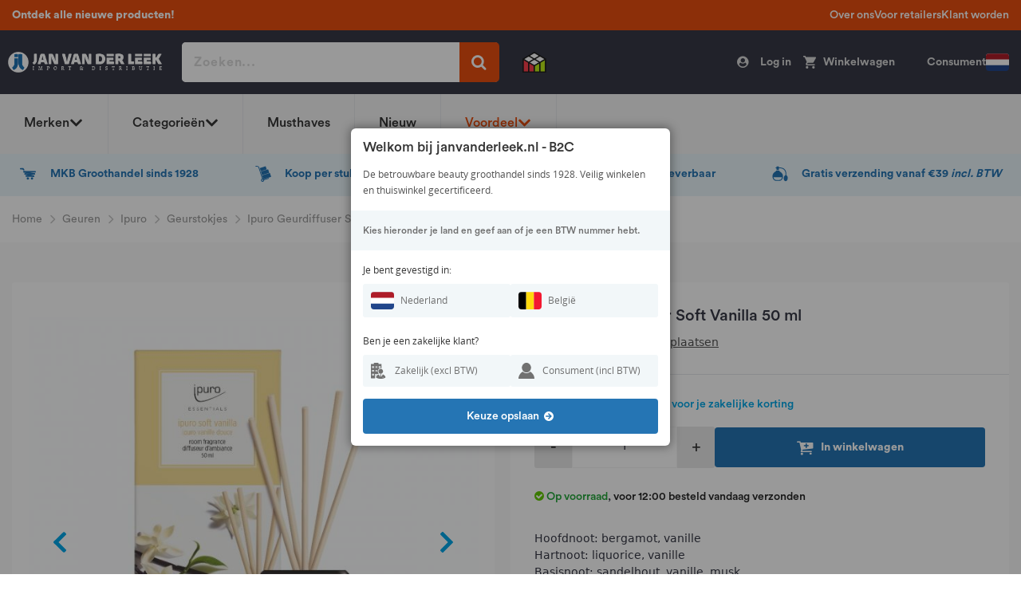

--- FILE ---
content_type: text/html; charset=UTF-8
request_url: https://www.janvanderleek.nl/ipuro-geurdiffuser-soft-vanilla-50-ml
body_size: 52623
content:
<!doctype html>
<html lang="nl">
    <head prefix="og: http://ogp.me/ns# fb: http://ogp.me/ns/fb# product: http://ogp.me/ns/product#">
        <script>
    var LOCALE = 'nl\u002DNL';
    var BASE_URL = 'https\u003A\u002F\u002Fwww.janvanderleek.nl\u002F';
    var require = {
        'baseUrl': 'https\u003A\u002F\u002Fwww.janvanderleek.nl\u002Fstatic\u002Fversion1766066877\u002Ffrontend\u002FBold\u002Fjanvdleek\u002Fnl_NL'
    };</script>        <meta charset="utf-8"/>
<meta name="title" content="Ipuro Geurdiffuser Soft Vanilla 50 ml Online Kopen?"/>
<meta name="description" content="Op zoek naar IPuro Soft Vanilla Aroma diffuser? Ipuro Geurdiffuser Soft Vanilla 50 ml is op voorraad bij Jan van der Leek, de officiële IPuro Essentials by Ipuro kappersgroothandel met extra korting op alle IPuro Aroma diffuser."/>
<meta name="keywords" content="IPuro, Aroma diffuser, Soft Vanilla, Ipuro Geurdiffuser Soft Vanilla 50 ml, IPuro Essentials by Ipuro, IPuro Aroma diffuser, IPuro Jan van der Leek, IPuro Aroma diffuser groothandel, 4051281983427"/>
<meta name="robots" content="INDEX,FOLLOW"/>
<meta name="viewport" content="width=device-width, initial-scale=1"/>
<title>Ipuro Geurdiffuser Soft Vanilla 50 ml Online Kopen?</title>
<link  rel="stylesheet" type="text/css"  media="all" href="https://www.janvanderleek.nl/static/version1766066877/frontend/Bold/janvdleek/nl_NL/mage/calendar.min.css" />
<link  rel="stylesheet" type="text/css"  media="all" href="https://www.janvanderleek.nl/static/version1766066877/frontend/Bold/janvdleek/nl_NL/css/styles.min.css" />
<link  rel="stylesheet" type="text/css"  media="all" href="https://www.janvanderleek.nl/static/version1766066877/frontend/Bold/janvdleek/nl_NL/Amasty_Customform/css/form-builder.min.css" />
<link  rel="stylesheet" type="text/css"  media="all" href="https://www.janvanderleek.nl/static/version1766066877/frontend/Bold/janvdleek/nl_NL/Amasty_Customform/css/form-render.min.css" />
<link  rel="stylesheet" type="text/css"  media="all" href="https://www.janvanderleek.nl/static/version1766066877/frontend/Bold/janvdleek/nl_NL/Bold_SlickSlider/slick/slick.min.css" />
<link  rel="stylesheet" type="text/css"  media="all" href="https://www.janvanderleek.nl/static/version1766066877/frontend/Bold/janvdleek/nl_NL/Bold_SlickSlider/slick/slick-theme.min.css" />
<link  rel="stylesheet" type="text/css"  media="all" href="https://www.janvanderleek.nl/static/version1766066877/frontend/Bold/janvdleek/nl_NL/Bold_SlickSlider/css/slick-custom.min.css" />
<link  rel="stylesheet" type="text/css"  media="all" href="https://www.janvanderleek.nl/static/version1766066877/frontend/Bold/janvdleek/nl_NL/Bold_Tailwind/css/tailwind.min.css" />
<link  rel="stylesheet" type="text/css"  media="all" href="https://www.janvanderleek.nl/static/version1766066877/frontend/Bold/janvdleek/nl_NL/Clerk_Clerk/css/powerstep.min.css" />
<link  rel="stylesheet" type="text/css"  media="all" href="https://www.janvanderleek.nl/static/version1766066877/frontend/Bold/janvdleek/nl_NL/Paynl_Payment/css/payFastCheckout.min.css" />
<link  rel="stylesheet" type="text/css"  media="all" href="https://www.janvanderleek.nl/static/version1766066877/frontend/Bold/janvdleek/nl_NL/Trustpilot_Reviews/css/trustpilot.min.css" />
<link  rel="stylesheet" type="text/css"  media="all" href="https://www.janvanderleek.nl/static/version1766066877/frontend/Bold/janvdleek/nl_NL/Meetanshi_OutofstockNotifier/build/css/intlTelInput.min.css" />
<link  rel="stylesheet" type="text/css"  media="print" href="https://www.janvanderleek.nl/static/version1766066877/frontend/Bold/janvdleek/nl_NL/css/print.min.css" />
<script  type="text/javascript"  src="https://www.janvanderleek.nl/static/version1766066877/frontend/Bold/janvdleek/nl_NL/requirejs/require.min.js"></script>
<script  type="text/javascript"  src="https://www.janvanderleek.nl/static/version1766066877/frontend/Bold/janvdleek/nl_NL/requirejs-min-resolver.min.js"></script>
<script  type="text/javascript"  src="https://www.janvanderleek.nl/static/version1766066877/frontend/Bold/janvdleek/nl_NL/mage/requirejs/mixins.min.js"></script>
<script  type="text/javascript"  src="https://www.janvanderleek.nl/static/version1766066877/frontend/Bold/janvdleek/nl_NL/magepack/requirejs-config-common.min.js"></script>
<script  type="text/javascript"  src="https://www.janvanderleek.nl/static/version1766066877/frontend/Bold/janvdleek/nl_NL/magepack/requirejs-config-product.min.js"></script>
<script  type="text/javascript"  src="https://www.janvanderleek.nl/static/version1766066877/frontend/Bold/janvdleek/nl_NL/requirejs-config.min.js"></script>
<script  type="text/javascript"  src="https://www.janvanderleek.nl/static/version1766066877/frontend/Bold/janvdleek/nl_NL/Amasty_Faq/js/section/product-url.min.js"></script>
<script  type="text/javascript"  src="https://www.janvanderleek.nl/static/version1766066877/frontend/Bold/janvdleek/nl_NL/Meetanshi_OutofstockNotifier/build/js/data.min.js"></script>
<script  type="text/javascript"  src="https://www.janvanderleek.nl/static/version1766066877/frontend/Bold/janvdleek/nl_NL/Meetanshi_OutofstockNotifier/build/js/intlTelInput.min.js"></script>
<script  type="text/javascript"  src="https://www.janvanderleek.nl/static/version1766066877/frontend/Bold/janvdleek/nl_NL/Meetanshi_OutofstockNotifier/build/js/utils.min.js"></script>
<link  rel="alternate" hreflang="nl-nl" href="https://www.janvanderleek.nl/ipuro-geurdiffuser-soft-vanilla-50-ml" />
<link  rel="alternate" hreflang="nl-be" href="https://www.janvanderleek.be/ipuro-geurdiffuser-soft-vanilla-50-ml" />
<link  rel="canonical" href="https://www.janvanderleek.nl/ipuro-geurdiffuser-soft-vanilla-50-ml" />
<link  rel="icon" type="image/x-icon" href="https://www.janvanderleek.nl/media/favicon/websites/2/jvdl-ico-106.png" />
<link  rel="shortcut icon" type="image/x-icon" href="https://www.janvanderleek.nl/media/favicon/websites/2/jvdl-ico-106.png" />
        <link rel="preload" href="https://www.janvanderleek.nl/static/version1766066877/frontend/Bold/janvdleek/nl_NL/fonts/Blank-Theme-Icons/Blank-Theme-Icons.woff2" as="font" crossorigin="anonymous">
<link rel="preload" href="https://www.janvanderleek.nl/static/version1766066877/frontend/Bold/janvdleek/nl_NL/fonts/opensans/OpenSans-Regular.ttf" as="font" crossorigin="anonymous">
<link rel="preload" href="https://www.janvanderleek.nl/static/version1766066877/frontend/Bold/janvdleek/nl_NL/fonts/opensans/OpenSans-Semibold.ttf" as="font" crossorigin="anonymous">
<link rel="preload" href="https://www.janvanderleek.nl/static/version1766066877/frontend/Bold/janvdleek/nl_NL/fonts/CircularStd-Black.woff" as="font" crossorigin="anonymous">
<link rel="preload" href="https://www.janvanderleek.nl/static/version1766066877/frontend/Bold/janvdleek/nl_NL/fonts/CircularStd-Bold.woff" as="font" crossorigin="anonymous">
<link rel="preload" href="https://www.janvanderleek.nl/static/version1766066877/frontend/Bold/janvdleek/nl_NL/fonts/CircularStd-Medium.woff" as="font" crossorigin="anonymous">
<link rel="preload" href="https://www.janvanderleek.nl/static/version1766066877/frontend/Bold/janvdleek/nl_NL/fonts/CircularStd-Book.woff" as="font" crossorigin="anonymous">
<link rel="preload" href="https://www.janvanderleek.nl/static/version1766066877/frontend/Bold/janvdleek/nl_NL/fonts/FontAwesome.otf" as="font" crossorigin="anonymous">
<link rel="dns-prefetch" href="https://fonts.gstatic.com">
<link rel="preconnect" href="https://fonts.gstatic.com" crossorigin>
    <script type="text/x-magento-init">
        {
            "*": {
                "Magento_PageCache/js/form-key-provider": {
                    "isPaginationCacheEnabled":
                        0                }
            }
        }
    </script>
<script type="text/x-magento-init">
    {
        "*": {
            "localStorageCleanerSettings": {
                "maxLengthDataStorage": 100,
                "maxAgeInSeconds": 172800,
                "isActive": 0            }
        }
    }
</script>
    <script type="application/ld+json">
        {"@context":"http:\/\/schema.org","@type":"Organization","address":{"@type":"PostalAddress","streetAddress":"Atoomweg 5","postalCode":"1627 LE","addressCountry":"The Netherlands"},"contactPoint":{"@type":"ContactPoint","contactType":"customer service","telephone":"+31229211541","email":"klantenservice@janvanderleek.nl"},"sameAs":["https:\/\/www.facebook.com\/janvanderleekbv\/","https:\/\/www.instagram.com\/janvanderleekbv\/"],"name":"Jan van der Leek","url":"https:\/\/www.janvanderleek.nl\/","telephone":"+31229211541"}    </script>
<script type="text/javascript">
    // Initialize the data layer
    window.dataLayer = window.dataLayer || [];

    // Push user data to the data layer
    const pushUserDataToDataLayer = () => {
        const gtmUserId = window.localStorage.getItem('bold-user-id');
        const gtmUserData = window.localStorage.getItem('bold-user-data');

        if (gtmUserId && !gtmUserData) {
            window.dataLayer.push({'userid': gtmUserId});
        }

        if (gtmUserData) {
            window.dataLayer.push(JSON.parse(gtmUserData));
        }

        if (!gtmUserId && !gtmUserData) {
            // throw guest customer event, needs to be thrown here so it comes as first always
            window.dataLayer.push({
                'customer': {
                    'isLoggedIn': false,
                    'new_customer': "guest_account"
                }
            });
        }
    };

    // Call function to push user data
    pushUserDataToDataLayer();

    // need to push an extra event on product page per request
            window.dataLayer.push({
            page: {
                pageType: "catalog_product_view",
                list: "product",
            }
        });
    
    // Include the PHP-generated data layer information
    dataLayer.push({"page":{"pageType":"catalog_product_view"},"event":"eecEvent","eecAction":"view_item","ecommerce":{"currency":"EUR","value":5.36,"items":[{"item_name":"Ipuro Geurdiffuser Soft Vanilla 50 ml","item_id":"IFC1007","item_variant_id":"","item_category":"Aroma diffuser","item_variant":"50ML","item_list_id":"","price":5.36,"currency":"EUR","sale":"","discount":"","item_brand":"IPuro"}]}});

    // Subscribe to customer data changes
    require(['Magento_Customer/js/customer-data'], function (customerData) {
        customerData.get('customer').subscribe(function (val) {
            // Remove local storage data if user is no longer logged in
            if (!val.fullname) {
                window.localStorage.removeItem('bold-user-id');
                window.localStorage.removeItem('bold-user-data');
            }
        });
    });
</script>
    <!-- Google Tag Manager -->
<script>!function(){"use strict";function l(e){for(var t=e,r=0,n=document.cookie.split(";");r<n.length;r++){var o=n[r].split("=");if(o[0].trim()===t)return o[1]}}function s(e){return localStorage.getItem(e)}function u(e){return window[e]}function A(e,t){e=document.querySelector(e);return t?null==e?void 0:e.getAttribute(t):null==e?void 0:e.textContent}var e=window,t=document,r="script",n="dataLayer",o="https://sgtm.janvanderleek.nl",a="",i="ajqzzhxfbg",c="ck87n3=aWQ9R1RNLUtCNDhXNzM%3D&apiKey=346de52c",g="stapeUserId",v="",E="",d=!1;try{var d=!!g&&(m=navigator.userAgent,!!(m=new RegExp("Version/([0-9._]+)(.*Mobile)?.*Safari.*").exec(m)))&&16.4<=parseFloat(m[1]),f="stapeUserId"===g,I=d&&!f?function(e,t,r){void 0===t&&(t="");var n={cookie:l,localStorage:s,jsVariable:u,cssSelector:A},t=Array.isArray(t)?t:[t];if(e&&n[e])for(var o=n[e],a=0,i=t;a<i.length;a++){var c=i[a],c=r?o(c,r):o(c);if(c)return c}else console.warn("invalid uid source",e)}(g,v,E):void 0;d=d&&(!!I||f)}catch(e){console.error(e)}var m=e,g=(m[n]=m[n]||[],m[n].push({"gtm.start":(new Date).getTime(),event:"gtm.js"}),t.getElementsByTagName(r)[0]),v=I?"&bi="+encodeURIComponent(I):"",E=t.createElement(r),f=(d&&(i=8<i.length?i.replace(/([a-z]{8}$)/,"kp$1"):"kp"+i),!d&&a?a:o);E.async=!0,E.src=f+"/"+i+".js?"+c+v,null!=(e=g.parentNode)&&e.insertBefore(E,g)}();</script>
<!-- End Google Tag Manager -->
<link rel="prefetch" as="script" href="https://www.janvanderleek.nl/static/version1766066877/frontend/Bold/janvdleek/nl_NL/magepack/bundle-common.min.js"/>

<link rel="prefetch" as="script" href="https://www.janvanderleek.nl/static/version1766066877/frontend/Bold/janvdleek/nl_NL/magepack/bundle-product.min.js"/>


<meta property="og:type" content="product" />
<meta property="og:title" content="Ipuro&#x20;Geurdiffuser&#x20;Soft&#x20;Vanilla&#x20;50&#x20;ml" />
<meta property="og:image" content="https://www.janvanderleek.nl/media/catalog/product/cache/d2103dcf011600332dfca86be2eccc2f/i/f/ifc1007.jpg" />
<meta property="og:description" content="Hoofdnoot&#x3A;&#x20;bergamot,&#x20;vanille&#x0D;&#x0A;Hartnoot&#x3A;&#x20;liquorice,&#x20;vanille&#x0D;&#x0A;Basisnoot&#x3A;&#x20;sandelhout,&#x20;vanille,&#x20;musk" />
<meta property="og:url" content="https://www.janvanderleek.nl/ipuro-geurdiffuser-soft-vanilla-50-ml" />
    </head>
    <body data-container="body"
          data-mage-init='{"loaderAjax": {}, "loader": { "icon": "https://www.janvanderleek.nl/static/version1766066877/frontend/Bold/janvdleek/nl_NL/images/loader-2.gif"}}'
        class="bold-customer-not-logged-in catalog-product-view product-ipuro-geurdiffuser-soft-vanilla-50-ml categorypath-merken-ipuro-essentials-geurstokjes category-geurstokjes company-jvdl store-is-b2c not-logged-in page-layout-2columns-left" id="html-body">
        <script type="text/javascript">
    require(['jquery', 'bold.boldstrap'], function ($, boldstrap) {
                    var isProductionMode = true;
        


        $(document).ready(function() {
            window.Boldstrap.init(isProductionMode);
                    });
    });
</script>
    <script type="text/javascript">
        window.isPageSpeedBot = navigator.userAgent.match
        (/nux.*oto\sG|x11.*fox\/54|x11.*ome\/39|x11.*ome\/62|oid\s6.*1.*xus\s5.*MRA58N.*ome|JWR66Y.*ome\/62|woobot|speed|ighth|tmetr|eadle/i);

        if (navigator.userAgent.includes("Chrome-Lighthouse")) {
            window.isPageSpeedBot = true;
        }

        if (!window.isPageSpeedBot) {
            var script = document.createElement("script");
            script.type = "text/javascript";
            script.src = "https://selfservice.robinhq.com/external/robin/h11myz1t.js";
            script.async = true;
            document.body.appendChild(script);

            var selectedUser = null;
            var robin_settings = {
                animateTab: false,
                callback: function(event, data){
                    if (event == 'user') {
                        selectedUser = data;
                    }
                    if (event == 'init') {
                        var onlineUsers = [];
                        var users = __robin.getWebStoreUsers();
                        for (var i = 0; i < users.length; i++) {
                            if(users[i].actualPresence == 'online'){
                                onlineUsers.push(users[i]);
                            }
                        }
                        if (onlineUsers.length >= 1) {
                            var robinTab = document.getElementById("robin_tab");
                            robinTab.className += " robin-online";
                        }
                    }
                }
            };
        }
    </script>
<meta name="viewport" content="width=device-width, initial-scale=1.0, maximum-scale=1.0, user-scalable=no" />

<script type="text/x-magento-init">
    {
        "*": {
            "Magento_PageBuilder/js/widget-initializer": {
                "config": {"[data-content-type=\"slider\"][data-appearance=\"default\"]":{"Magento_PageBuilder\/js\/content-type\/slider\/appearance\/default\/widget":false},"[data-content-type=\"map\"]":{"Magento_PageBuilder\/js\/content-type\/map\/appearance\/default\/widget":false},"[data-content-type=\"row\"]":{"Magento_PageBuilder\/js\/content-type\/row\/appearance\/default\/widget":false},"[data-content-type=\"tabs\"]":{"Magento_PageBuilder\/js\/content-type\/tabs\/appearance\/default\/widget":false},"[data-content-type=\"slide\"]":{"Magento_PageBuilder\/js\/content-type\/slide\/appearance\/default\/widget":{"buttonSelector":".pagebuilder-slide-button","showOverlay":"hover","dataRole":"slide"}},"[data-content-type=\"banner\"]":{"Magento_PageBuilder\/js\/content-type\/banner\/appearance\/default\/widget":{"buttonSelector":".pagebuilder-banner-button","showOverlay":"hover","dataRole":"banner"}},"[data-content-type=\"buttons\"]":{"Magento_PageBuilder\/js\/content-type\/buttons\/appearance\/inline\/widget":false},"[data-content-type=\"products\"][data-appearance=\"carousel\"]":{"Magento_PageBuilder\/js\/content-type\/products\/appearance\/carousel\/widget":false}},
                "breakpoints": {"desktop":{"label":"Desktop","stage":true,"default":true,"class":"desktop-switcher","icon":"Magento_PageBuilder::css\/images\/switcher\/switcher-desktop.svg","conditions":{"min-width":"1024px"},"options":{"products":{"default":{"slidesToShow":"5"}}}},"tablet":{"conditions":{"max-width":"1024px","min-width":"768px"},"options":{"products":{"default":{"slidesToShow":"4"},"continuous":{"slidesToShow":"3"}}}},"mobile":{"label":"Mobile","stage":true,"class":"mobile-switcher","icon":"Magento_PageBuilder::css\/images\/switcher\/switcher-mobile.svg","media":"only screen and (max-width: 768px)","conditions":{"max-width":"768px","min-width":"640px"},"options":{"products":{"default":{"slidesToShow":"3"}}}},"mobile-small":{"conditions":{"max-width":"640px"},"options":{"products":{"default":{"slidesToShow":"2"},"continuous":{"slidesToShow":"1"}}}}}            }
        }
    }
</script>

<script>
    window.fastCheckoutMinicart = false;
    window.fastCheckoutModalEnabled = true;
</script>
<div class="cookie-status-message" id="cookie-status">
    The store will not work correctly when cookies are disabled.</div>
<script type="text&#x2F;javascript">document.querySelector("#cookie-status").style.display = "none";</script>
<script type="text/x-magento-init">
    {
        "*": {
            "cookieStatus": {}
        }
    }
</script>

<script type="text/x-magento-init">
    {
        "*": {
            "mage/cookies": {
                "expires": null,
                "path": "\u002F",
                "domain": ".www.janvanderleek.nl",
                "secure": true,
                "lifetime": "172800"
            }
        }
    }
</script>
    <noscript>
        <div class="message global noscript">
            <div class="content">
                <p>
                    <strong>JavaScript lijkt te zijn uitgeschakeld in uw browser.</strong>
                    <span>
                        Voor de beste gebruikerservaring, zorg ervoor dat javascript ingeschakeld is voor uw browser.                    </span>
                </p>
            </div>
        </div>
    </noscript>

<script>
    window.cookiesConfig = window.cookiesConfig || {};
    window.cookiesConfig.secure = true;
</script><script>    require.config({
        map: {
            '*': {
                wysiwygAdapter: 'mage/adminhtml/wysiwyg/tiny_mce/tinymceAdapter'
            }
        }
    });</script><script>    require.config({
        paths: {
            googleMaps: 'https\u003A\u002F\u002Fmaps.googleapis.com\u002Fmaps\u002Fapi\u002Fjs\u003Fv\u003D3\u0026key\u003D'
        },
        config: {
            'Magento_PageBuilder/js/utils/map': {
                style: '',
            },
            'Magento_PageBuilder/js/content-type/map/preview': {
                apiKey: '',
                apiKeyErrorMessage: 'You\u0020must\u0020provide\u0020a\u0020valid\u0020\u003Ca\u0020href\u003D\u0027https\u003A\u002F\u002Fwww.janvanderleek.nl\u002Fadminhtml\u002Fsystem_config\u002Fedit\u002Fsection\u002Fcms\u002F\u0023cms_pagebuilder\u0027\u0020target\u003D\u0027_blank\u0027\u003EGoogle\u0020Maps\u0020API\u0020key\u003C\u002Fa\u003E\u0020to\u0020use\u0020a\u0020map.'
            },
            'Magento_PageBuilder/js/form/element/map': {
                apiKey: '',
                apiKeyErrorMessage: 'You\u0020must\u0020provide\u0020a\u0020valid\u0020\u003Ca\u0020href\u003D\u0027https\u003A\u002F\u002Fwww.janvanderleek.nl\u002Fadminhtml\u002Fsystem_config\u002Fedit\u002Fsection\u002Fcms\u002F\u0023cms_pagebuilder\u0027\u0020target\u003D\u0027_blank\u0027\u003EGoogle\u0020Maps\u0020API\u0020key\u003C\u002Fa\u003E\u0020to\u0020use\u0020a\u0020map.'
            },
        }
    });</script><script>
    require.config({
        shim: {
            'Magento_PageBuilder/js/utils/map': {
                deps: ['googleMaps']
            }
        }
    });</script>
    <script type="text/x-magento-init">
        {
            "*": {
                "Amasty_InvisibleCaptcha/js/action/am-recaptcha-configure": {
                    "formsToProtect": "\u0023bold\u002Dnewsletter\u002Dsubscribe\u002Dform,form\u005Baction\u002A\u003D\u0022amasty_customform\u002Fform\u002Fsubmit\u0022\u005D",
                    "isEnabledOnPayments": "",
                    "checkoutRecaptchaValidateUrl": "https://www.janvanderleek.nl/amcapthca/checkout/validate/",
                    "invisibleCaptchaCustomForm": "1",
                    "recaptchaConfig": {
                        "lang": "hl\u003Den",
                        "theme": "light",
                        "badge": "bottomright",
                        "sitekey": "6Lf2WE8aAAAAANeYhrb2MP1XcH9tSx2hSuj9q3GY",
                        "size": "invisible",
                        "isInvisible": true,
                        "recaptchaVersion": 3                    },
                    "reCaptchaErrorMessage": "Prove you are not a robot"
                 }
            }
        }
    </script>

            <script>
            // Fix to prevent 'no reCaptcha Token' error while slow site loading.
            // Submit button should catch am-captcha.js initialization8 first
            (function () {
                if (document.readyState === 'loading') {
                    document.addEventListener('DOMContentLoaded', onReadyStateListener);
                } else {
                    onReadyState();
                }

                function onReadyStateListener() {
                    onReadyState();
                }

                function onReadyState (formsOnPage) {
                    if (typeof formsOnPage === 'undefined') {
                        let formsToProtect = "\u0023bold\u002Dnewsletter\u002Dsubscribe\u002Dform,form\u005Baction\u002A\u003D\u0022amasty_customform\u002Fform\u002Fsubmit\u0022\u005D";
                        let forms = formsToProtect.split(',');

                        formsOnPage = [];
                        forms.forEach(form => {
                            let existingForm = form ? document.querySelectorAll(form) : [];

                            if (existingForm.length) {
                                formsOnPage.push(existingForm);
                            }
                        })
                    }

                    formsOnPage.forEach(form => {
                        let submit = form[0].querySelector('[type="submit"]');
                        if (submit) {
                            let isAlreadyDisabled = submit.getAttribute('disabled');

                            if (!isAlreadyDisabled) {
                                submit.setAttribute('disabled', true);
                                submit.setAttribute('am-captcha-protect', true);
                            }
                        }
                    })
                }

                                window.addEventListener('amform-elements-rendered', function (event) {
                    onReadyState([event.detail.form]);
                });
                window.addEventListener('am-recaptcha-submit-event', function (event) {
                    onReadyState([event.detail.form]);
                });
                            })();
        </script>
        <!-- Google Tag Manager (noscript) -->
<noscript><iframe src="https://sgtm.janvanderleek.nl/ns.html?id=GTM-KB48W73" height="0" width="0" style="display:none;visibility:hidden"></iframe></noscript>
<!-- End Google Tag Manager (noscript) --><div class="page-wrapper twr"><header class="page-header"><div data-content-type="html" data-appearance="default" data-element="main" data-decoded="true"><section class="twr usp-top">
    <div class="hidden md:block" style="background: #e84e0f;">
        <div class="flex items-center justify-between h-[38px] px-[15px] max-w-[1370px] mx-auto">
            <div class="flex-1 flex justify-start">
                <span class="text-white">
                    <p><a href="https://www.janvanderleek.nl/nieuw" target="_self"><b>Ontdek alle nieuwe producten!</b></a></p>                </span>
            </div>
            <div class="flex-none [&amp;_ul]:flex [&amp;_ul]:items-center [&amp;_ul]:gap-[20px] [&amp;_li]:!m-0 [&amp;_li]:border-0 [&amp;_a]:text-[14px] [&amp;_a]:p-0 [&amp;_a]:font-medium [&amp;_a]:text-white [&amp;_a]:hover:text-white">
                
    <ul>
            <li class="m-0 border-b border-body-2 block !mx-[20px]">
            <a href="/voor-retailers/over-ons" class="mb-0 block py-[16px] text-body-5 text-[16px] font-medium no-underline">
                Over ons            </a>
        </li>
            <li class="m-0 border-b border-body-2 block !mx-[20px]">
            <a href="/voor-retailers" class="mb-0 block py-[16px] text-body-5 text-[16px] font-medium no-underline">
                Voor retailers            </a>
        </li>
            <li class="m-0 border-b border-body-2 block !mx-[20px]">
            <a href="/voor-retailers/voordelen" class="mb-0 block py-[16px] text-body-5 text-[16px] font-medium no-underline">
                Klant worden            </a>
        </li>
        </ul>
            </div>
        </div>
    </div>
</section></div>
<div class="container-fluid">
    <span class="livesearch-backdrop"></span>
        <div class="bold-main-header row">
        <div class="container row">
            <div class="col bold-top-nav-toggle">
    <span data-action="toggle-nav" class="action nav-toggle"><span class="d-none d-xs-block">Menu</span></span>
</div>
<div class="col col-md-2 bold-top-logo">
    <a class="logo" href="https://www.janvanderleek.nl/" title="Jan van der Leek">
        <img class="bold-header-logo-main"
             src="https://www.janvanderleek.nl/media/logo/websites/2/Janvanderleek-negatief.png"
             alt="Jan van der Leek"
        />
    </a>
</div>
            <div class="col col-md-4 bold-top-notice bold-search-wrapper-desktop" style="z-index: 102;">
                <div class="search-wrapper" data-bold-responsive-element-mobile=".bold-search-wrapper-mobile" data-bold-responsive-element-desktop=".bold-search-wrapper-desktop">
                    <form class="form minisearch" id="search_mini_form" action="https://www.janvanderleek.nl/catalogsearch/result/" method="get">
    <input required
           id="search"
           data-mage-init='{"quickSearch":{
                            "formSelector":"#search_mini_form",
                                "url":"https://www.janvanderleek.nl/search/ajax/suggest/",
                                "destinationSelector":"#search_autocomplete"}
            }'
           name="q"
           placeholder="Zoeken..."
           value=""
           class="input-text"
           maxlength="128"
           role="combobox"
           type="text"
           aria-haspopup="false"
           aria-autocomplete="both"
           autocomplete="off"
           data-block="autocomplete-form"/>
    <div id="search_autocomplete" class="search-autocomplete"></div>
    <div class="nested">
    <a class="action advanced" href="https://www.janvanderleek.nl/catalogsearch/advanced/" data-action="advanced-search">
        Geavanceerd zoeken    </a>
</div>
    <button aria-label="Search for products" type="submit"></button>
</form>                    <span
        class="clerk"
        data-template="@live-search-2025"
        data-instant-search-suggestions="6"
        data-instant-search-categories="4"
        data-instant-search-pages="4"
        data-instant-search-pages-type="cms page"
        data-instant-search-positioning="off"
        data-instant-search="#search"
        data-mage-init='{"addToCart":{}}'>
</span>
<style type="text/css">
    #search_autocomplete { display: none !important; }
</style>
<script type="text/javascript">
    const backdrop = document.querySelector('.livesearch-backdrop');
    const form_button = document.querySelector('#search_mini_form button');
    const form_input = document.querySelector('#search_mini_form #search');

    document.addEventListener('click', function (event) {
        if (event.target.closest('#search')) {
            document.body.classList.add("search-active");
            backdrop.classList.add('visible');
            form_input.setAttribute("style","border-radius: 5px 5px 5px 0;");
            form_button.setAttribute("style","border-radius: 0 5px 0 0");
        } else {
            document.body.classList.remove("search-active");
            backdrop.classList.remove('visible');
            form_button.removeAttribute("style");
            form_input.removeAttribute("style");
        }
    });

</script>
<script type="text/javascript">
    require(['jquery'], function ($) {
        if (typeof Clerk !== 'undefined') {
            clerkSearchClickEvent();
        } else {
            document.addEventListener('bold:clerk:loaded', function () {
                clerkSearchClickEvent();
            });
        }

        function clerkSearchClickEvent (){
            Clerk('on', 'rendered', function (content, data) {
                $('.clerk-live-search-background').click(function () {
                    if (typeof window.dataLayer !== 'undefined' && data.query !== 'undefined') {
                        // push product search click event in search dropdown
                        dataLayer.push({
                            'event': 'search',
                            'ecommerce': {
                                'searchQuery': data.query
                            }
                        });
                    }
                });
            });
        }
    });
</script>
                </div>
            </div>

            <div class="col header-certification">
                <div class="header-certification-items">
<div class="header-certification-item thuiswinkel">
<a href="https://www.thuiswinkel.org/leden-zakelijk/janvanderleek-nl/certificaat" target="_blank" rel="noopener">
<picture><source srcset="https://www.janvanderleek.nl/media/thuiswinkel_logo.png" media="(max-width: 768px)"><img src="https://www.janvanderleek.nl/media/thuiswinkel_logo.png"}}" alt="vka"> </picture>
</a>
</div>
</div>            </div>
            <div class="col bold-top-links">
                <ul class="header links">    <li>
        <a class="action login open-login-modal"><span>Log in</span></a>
    </li>
            </ul>                <div class="bold-page-minicart-wrapper-desktop" data-bold-responsive-element-mobile=".bold-mobile-search">
                    <div class="page-minicart-wrapper"
                         data-bold-responsive-element-mobile=".bold-page-minicart-wrapper-mobile"
                         data-bold-responsive-element-desktop=".bold-page-minicart-wrapper-desktop">
                        <div class="bold-header-minicart">
                            
<div data-block="minicart" class="minicart-wrapper">
    <div class="minicart-data-container" data-bind="scope: 'minicart_content'">
        <a class="action showcart" href="https://www.janvanderleek.nl/checkout/cart/">
            <span class="price-container" href="https://www.janvanderleek.nl/checkout/cart/"
                  data-bind="html: getCartParam('subtotal')"></span>
            <span class="text">Winkelwagen</span>
            <span class="counter qty empty"
                  data-bind="css: { empty: !!getCartParam('summary_count') == false }, blockLoader: isLoading">
           <span class="counter-number"><!-- ko text: getCartParam('summary_count') --><!-- /ko --></span>
           <span class="counter-label">
           <!-- ko if: getCartParam('summary_count') -->
               <!-- ko text: getCartParam('summary_count') --><!-- /ko -->
               <!-- ko i18n: 'items' --><!-- /ko -->
               <!-- /ko -->
           </span>
       </span>
        </a>
    </div>
            <div class="minicart-overlay"></div>
        <div class="block block-minicart"
             data-role="dropdownDialog"
             data-mage-init='{"dropdownDialog":{
                "appendTo":"[data-block=minicart]",
                "triggerTarget":".showcart .toggle-cart",
                "timeout": "2000",
                "closeOnMouseLeave": false,
                "closeOnEscape": true,
                "triggerClass":"active",
                "parentClass":"active",
                "clickOutsideExceptions": ".modals-overlay, .modal-popup",
                "buttons":[],
                "bodyClass":"no-scroll"
                }}'>
            <span id="minicart-content-wrapper" data-bind="scope: 'minicart_content'">
                <div class="minicart-content content-top">
                    <!-- ko template: getTemplate() --><!-- /ko -->
                </div>

                                                    <style>#html-body [data-pb-style=Y3FLJFU]{justify-content:flex-start;display:flex;flex-direction:column;background-position:left top;background-size:cover;background-repeat:no-repeat;background-attachment:scroll}</style><div data-content-type="row" data-appearance="contained" data-element="main"><div data-enable-parallax="0" data-parallax-speed="0.5" data-background-images="{}" data-background-type="image" data-video-loop="true" data-video-play-only-visible="true" data-video-lazy-load="true" data-video-fallback-src="" data-element="inner" data-pb-style="Y3FLJFU"><div data-content-type="html" data-appearance="default" data-element="main" data-decoded="true"><div class="minicart-content content-middle" data-bind="css: { filled: !!getCartParam('summary_count') != false }"><strong>Ontdek ons assortiment</strong>
<ul>
<li><a href="/merken">Alle merken</a></li>
<li><a href="/musthaves">Musthaves</a></li>
<li><a href="/nieuw">Nieuwe producten</a></li>
</ul>
</div></div></div></div>                
                <div class="minicart-content content-bottom"
                     data-bind="css: { filled: !!getCartParam('summary_count') != false }">
                                                                <div data-content-type="html" data-appearance="default" data-element="main" data-decoded="true"><span><strong>Vragen?</strong> Bel ons op <a href="tel:0229-552243">0229 - 55 22 43(NL)</a> of <a href="tel:0031229-552243">(+31)229 - 55 22 43(BE)</a></span></div>                    
                    <span class="button action primary viewcart toggle-cart"
                          onclick="jQuery(this).parents('.block-minicart').dropdownDialog('close')">
                        <span>Verder winkelen</span>
                    </span>
                </div>
                        <div class="usp-minicart">
                <div data-content-type="html" data-appearance="default" data-element="main" data-decoded="true"><div class="w-full vka-home-usp">
    <!--Mobiel-->
    <div class="category-delivery-notice-wrapper container d-md-none d-sm-flex justify-content-between">
        <div class="category-delivery-notice" data-mage-init='{"bold-text-animation":{}}'>
            <div class="current-container">
            </div>
            <div class="new-container"></div>
            <ul style="display: none" class="init-container">
                <li>
                    <div>
                        <div class="vka-media-img"><img class="align-self-start mr-3" src="https://www.janvanderleek.nl/static/version1766066877/frontend/Bold/janvdleek/nl_NL/images/icons/jvdl_cart_ico.svg" alt="cart"></div>
                        <h5>MKB Groothandel sinds 1928</h5>
                    </div>
                </li>
                <li>
                    <div>
                        <div class="vka-media-img"><img class="align-self-start mr-3" src="https://www.janvanderleek.nl/static/version1766066877/frontend/Bold/janvdleek/nl_NL/images/icons/jvdl_wholesale_ico.svg" alt="clock"></div>
                        <h5>Koop per stuk of in bulk</h5>
                    </div>
                </li>
                <li>
                    <div>
                        <div class="vka-media-img"><img class="align-self-start mr-3" src="https://www.janvanderleek.nl/static/version1766066877/frontend/Bold/janvdleek/nl_NL/images/icons/jvdl_truck_ico.svg" alt="truck"></div>
                        <h5>Gratis verzending vanaf €39 <em>incl. BTW</em></h5>
                    </div>
                </li>
                <li>
                    <div>
                        <div class="vka-media-img"><img class="align-self-start mr-3" src="https://www.janvanderleek.nl/static/version1766066877/frontend/Bold/janvdleek/nl_NL/images/icons/jvdl_perfume_ico.svg" alt="perfume"></div>
                        <h5>Meer dan 15.000 artikelen direct leverbaar</h5>
                    </div>
                </li>
            </ul>
        </div>
    </div>

    <!--Desktop-->
    <div class="category-delivery-notice-wrapper container d-md-flex d-none d-sm-none d-xs-none justify-content-between mt-3">
        <div class="vka-media">
            <div class="vka-media-img"><img class="align-self-start mr-3"
                                            src="https://www.janvanderleek.nl/static/version1766066877/frontend/Bold/janvdleek/nl_NL/images/icons/jvdl_cart_ico.svg"
                alt="cart"></div>
            <div class="vka-media-body">
                <h5>MKB Groothandel sinds 1928</h5>
            </div>
        </div>
        <div class="vka-media">
            <div class="vka-media-img"><img class="align-self-start mr-3"
                                            src="https://www.janvanderleek.nl/static/version1766066877/frontend/Bold/janvdleek/nl_NL/images/icons/jvdl_wholesale_ico.svg"
                alt="clock"></div>
            <div class="vka-media-body">
                <h5>Koop per stuk of in bulk</h5>
            </div>
        </div>
        <div class="vka-media">
            <div class="vka-media-img"><img class="align-self-start mr-3"
                                            src="https://www.janvanderleek.nl/static/version1766066877/frontend/Bold/janvdleek/nl_NL/images/icons/jvdl_truck_ico.svg"
                alt="perfume"></div>
            <div class="vka-media-body">
                <h5>Meer dan 15.000 artikelen direct leverbaar</h5>
            </div>
        </div>
        <div class="vka-media">
            <div class="vka-media-img"><img class="align-self-start mr-3"
                                            src="https://www.janvanderleek.nl/static/version1766066877/frontend/Bold/janvdleek/nl_NL/images/icons/jvdl_perfume_ico.svg"
                alt="truck"></div>
            <div class="vka-media-body">
                <h5>Gratis verzending vanaf €39 <em>incl. BTW</em></h5>
            </div>
        </div>
    </div>

</div></div>            </div>

        </div>
    
    <script>
        window.checkout = {"shoppingCartUrl":"https:\/\/www.janvanderleek.nl\/checkout\/cart\/","checkoutUrl":"https:\/\/www.janvanderleek.nl\/checkout\/","updateItemQtyUrl":"https:\/\/www.janvanderleek.nl\/checkout\/sidebar\/updateItemQty\/","removeItemUrl":"https:\/\/www.janvanderleek.nl\/checkout\/sidebar\/removeItem\/","imageTemplate":"Magento_Catalog\/product\/image_with_borders","baseUrl":"https:\/\/www.janvanderleek.nl\/","minicartMaxItemsVisible":5,"websiteId":"2","maxItemsToDisplay":50,"storeId":"4","storeGroupId":"2","customerLoginUrl":"https:\/\/www.janvanderleek.nl\/customer\/account\/login\/referer\/aHR0cHM6Ly93d3cuamFudmFuZGVybGVlay5ubC9pcHVyby1nZXVyZGlmZnVzZXItc29mdC12YW5pbGxhLTUwLW1s\/","isRedirectRequired":false,"autocomplete":"off","captcha":{"user_login":{"isCaseSensitive":false,"imageHeight":50,"imageSrc":"","refreshUrl":"https:\/\/www.janvanderleek.nl\/captcha\/refresh\/","isRequired":false,"timestamp":1768979160}}};
    </script>
    <script type="text/x-magento-init">
        {
            "[data-block='minicart']": {
                "Magento_Ui/js/core/app": {"components":{"minicart_content":{"children":{"subtotal.container":{"children":{"subtotal":{"children":{"subtotal.totals":{"config":{"display_cart_subtotal_incl_tax":1,"display_cart_subtotal_excl_tax":0,"template":"Magento_Tax\/checkout\/minicart\/subtotal\/totals"},"children":{"subtotal.totals.msrp":{"component":"Magento_Msrp\/js\/view\/checkout\/minicart\/subtotal\/totals","config":{"displayArea":"minicart-subtotal-hidden","template":"Magento_Msrp\/checkout\/minicart\/subtotal\/totals"}}},"component":"Magento_Tax\/js\/view\/checkout\/minicart\/subtotal\/totals"}},"component":"uiComponent","config":{"template":"Magento_Checkout\/minicart\/subtotal"}},"shipping":{"children":{"shipping.totals":{"component":"Bold_Defaultdestination\/js\/view\/minicart\/shipping\/totals","config":{"template":"Bold_Defaultdestination\/minicart\/shipping\/totals"}}},"component":"uiComponent","config":{"sortOrder":"0","template":"Bold_Defaultdestination\/minicart\/shipping"}},"cart.message":{"component":"Bold_CartMessages\/js\/minicart\/cart-message","config":{"template":"Bold_CartMessages\/minicart\/cart-message"}}},"component":"uiComponent","config":{"displayArea":"subtotalContainer"}},"item.renderer":{"component":"Magento_Checkout\/js\/view\/cart-item-renderer","config":{"displayArea":"defaultRenderer","template":"Magento_Checkout\/minicart\/item\/default"},"children":{"item.image":{"component":"Magento_Catalog\/js\/view\/image","config":{"template":"Magento_Catalog\/product\/image","displayArea":"itemImage"}},"checkout.cart.item.price.sidebar":{"component":"uiComponent","config":{"template":"Magento_Checkout\/minicart\/item\/price","displayArea":"priceSidebar"}}}},"extra_info":{"component":"uiComponent","config":{"displayArea":"extraInfo"},"children":{"extra_info_btn":{"component":"Paynl_Payment\/js\/minicart"}}},"promotion":{"component":"uiComponent","config":{"displayArea":"promotion"}}},"config":{"itemRenderer":{"default":"defaultRenderer","simple":"defaultRenderer","virtual":"defaultRenderer"},"template":"Magento_Checkout\/minicart\/content"},"component":"Magento_Checkout\/js\/view\/minicart"}},"types":[]}        },
        "*": {
            "Magento_Ui/js/block-loader": "https://www.janvanderleek.nl/static/version1766066877/frontend/Bold/janvdleek/nl_NL/images/loader.svg"
        }
    }
    </script>
</div>

                        </div>
                    </div>
                </div>
                <nav class="store-switcher-trigger">
            <i class="flag">
            <svg xmlns="http://www.w3.org/2000/svg" viewBox="0 0 640 480"><path fill="#21468b" d="M0 0h640v480H0z"/><path fill="#fff" d="M0 0h640v320H0z"/><path fill="#ae1c28" d="M0 0h640v160H0z"/></svg>
        </i>
                <span>Consument</span>
    </nav>
                            </div>
        </div>
    </div>
    <div class="bold-search-wrapper-mobile"></div>
</div>

<div class="bold-nav-header">
    <div class="bold-nav-container">
            <div class="sections nav-sections">
        <nav class="store-switcher-trigger">
            <i class="flag">
            <svg xmlns="http://www.w3.org/2000/svg" viewBox="0 0 640 480"><path fill="#21468b" d="M0 0h640v480H0z"/><path fill="#fff" d="M0 0h640v320H0z"/><path fill="#ae1c28" d="M0 0h640v160H0z"/></svg>
        </i>
                <span>Consument</span>
    </nav>
                <div class="section-items nav-sections-items"
             data-mage-init='{"tabs":{"openedState":"active"}}'>
                                            <div class="section-item-title nav-sections-item-title"
                     data-role="collapsible">
                    <a class="nav-sections-item-switch"
                       data-toggle="switch" href="#store.menu">
                        Menu                    </a>
                </div>
                <div class="section-item-content nav-sections-item-content"
                     id="store.menu"
                     data-role="content">
                    <nav class="twr block" style="display: block;">
<!--    <ul data-mage-init='{"menu":{"delay":10, "responsive":true, "expanded":true, "position":{"my":"left top","at":"left bottom"}}}'>-->
<!--        --><!--        --><!--    </ul>-->
    
<div class="menu-main block w-full md:m-0"
     x-data="initMenuMain()"
     x-cloak>
    <section class="relative md:bg-[#F5F5F5] z-20">
        <ul class="p-0 flex flex-col md:flex-row container md:mx-auto">
            <li
    id="menu-main-item-628be646-8daf-4926-9409-156b4e764e45"
    class="block text-[#363636] text-[16px] block mb-0 mx-[20px] font-medium last:border-b-0 md:border-b-0 md:mx-0 md:border-x md:-ml-px"
    @click="clickToggleMenuItem(false, '628be646-8daf-4926-9409-156b4e764e45', '98e132c4-8e6e-4a4a-bc89-84f10ce63ad7')"
    x-show="!isMobile || !shownMenuItemId"
>
            <button class="w-full flex items-center justify-between gap-3 text-[16px] font-medium text-[#363636] block py-[16px] border-0 md:py-[24px] md:px-[30px] md:!border-b-3 md:border-b-transparent hover:bg-transparent hover:border-b-[#01A6E4] mb-0 md:!border-x-0 active:!border-x-0" style="color: #363636;">
            <span>Merken</span>
            <span class="md:rotate-90">
                <svg xmlns="http://www.w3.org/2000/svg" class="h-7 w-7 text-inherit" viewBox= "0 0 20 20"><path fill="currentColor" d="m14.743 10.64-7.345 7.344a.907.907 0 0 1-1.283 0l-.857-.856a.907.907 0 0 1 0-1.281l5.82-5.849-5.821-5.845a.907.907 0 0 1 0-1.28l.856-.857a.907.907 0 0 1 1.283 0l7.347 7.341a.907.907 0 0 1 0 1.282z"/></svg>
            </span>
        </button>
        <template x-teleport="#menu-main-expanded">
            <div x-show="shownMenuItemId === '628be646-8daf-4926-9409-156b4e764e45'" class="menu-main-item flex flex-col md:flex-row border-b md:max-h-[717.5px] md:overflow-y-hidden md:bg-[#f6f6f7] -mb-px md:border-t"
                 id="menu-main-expanded-628be646-8daf-4926-9409-156b4e764e45">

                <div class="flex flex-col w-full md:w-[300px] md:shrink-0 md:bg-white 1"
                                            x-show="shownDetailsId === '98e132c4-8e6e-4a4a-bc89-84f10ce63ad7'"
                                    >
                    <div class="mx-[20px]">
                        <button class="flex items-center w-full gap-[8px] border-b border-[#E8E8E8] py-[16px] m-0 text-[#363636] text-[16px] font-medium hover:border-b hover:bg-transparent hover:shadow-none" x-show="isMobile" @click="clickCloseMenuItem()">
                                <span>
                                    <svg xmlns="http://www.w3.org/2000/svg" class="h-7 w-7 text-[#363636]" viewBox="0 0 20 20"><path fill="currentColor" d="m5.258 10.64 7.345 7.344a.907.907 0 0 0 1.283 0l.857-.856a.907.907 0 0 0 0-1.281l-5.82-5.849 5.821-5.845a.907.907 0 0 0 0-1.28l-.856-.857a.907.907 0 0 0-1.283 0L5.258 9.357a.907.907 0 0 0 0 1.282z"/></svg>
                                </span>
                            <span>Terug</span>
                        </button>
                    </div>
                                                                <header class="md:flex hidden bg-[#F2F7F9] px-[20px] text-[12px] font-medium text-[#717171] py-[14px] px-[20px] " x-show="shownDetailsId === '98e132c4-8e6e-4a4a-bc89-84f10ce63ad7'">
                            Snel naar                        </header>
                                        <ul class="mt-4 p-0 md:overflow-y-scroll"
                                                    x-show="!isMobile && shownDetailsId === '98e132c4-8e6e-4a4a-bc89-84f10ce63ad7'"
                                            >
                        
    <li class="m-0 md:flex">
                <a href="/merken" class="flex-1 !text-inherit block text-[#363636] text-[14px] font-medium border-l-3 hover:border-[#01A6E4] mb-0 ml-[16px]"
           x-show="true">
            <span class="border-b flex mx-[16px] py-[12.5px]">
                Alle merken            </span>
        </a>
    </li>

    <li class="m-0 md:flex">
                <a href="/merken/4711-cologne" class="flex-1 !text-inherit block text-[#363636] text-[14px] font-medium border-l-3 hover:border-[#01A6E4] mb-0 ml-[16px]"
           x-show="true">
            <span class="border-b flex mx-[16px] py-[12.5px]">
                4711 Cologne            </span>
        </a>
    </li>

    <li class="m-0 md:flex">
                <a href="/merken/abena-healthcare" class="flex-1 !text-inherit block text-[#363636] text-[14px] font-medium border-l-3 hover:border-[#01A6E4] mb-0 ml-[16px]"
           x-show="true">
            <span class="border-b flex mx-[16px] py-[12.5px]">
                 Abena Healthcare            </span>
        </a>
    </li>

    <li class="m-0 md:flex">
                <a href="/merken/alyssa-ashley" class="flex-1 !text-inherit block text-[#363636] text-[14px] font-medium border-l-3 hover:border-[#01A6E4] mb-0 ml-[16px]"
           x-show="true">
            <span class="border-b flex mx-[16px] py-[12.5px]">
                Alyssa Ashley            </span>
        </a>
    </li>

    <li class="m-0 md:flex">
                <a href="/merken/apraise" class="flex-1 !text-inherit block text-[#363636] text-[14px] font-medium border-l-3 hover:border-[#01A6E4] mb-0 ml-[16px]"
           x-show="true">
            <span class="border-b flex mx-[16px] py-[12.5px]">
                Apraise            </span>
        </a>
    </li>

    <li class="m-0 md:flex">
                <a href="/merken/baby-shark" class="flex-1 !text-inherit block text-[#363636] text-[14px] font-medium border-l-3 hover:border-[#01A6E4] mb-0 ml-[16px]"
           x-show="true">
            <span class="border-b flex mx-[16px] py-[12.5px]">
                Baby Shark            </span>
        </a>
    </li>

    <li class="m-0 md:flex">
                <a href="/merken/barbertime" class="flex-1 !text-inherit block text-[#363636] text-[14px] font-medium border-l-3 hover:border-[#01A6E4] mb-0 ml-[16px]"
           x-show="true">
            <span class="border-b flex mx-[16px] py-[12.5px]">
                Barbertime            </span>
        </a>
    </li>

    <li class="m-0 md:flex">
                <a href="/merken/bath-fun" class="flex-1 !text-inherit block text-[#363636] text-[14px] font-medium border-l-3 hover:border-[#01A6E4] mb-0 ml-[16px]"
           x-show="true">
            <span class="border-b flex mx-[16px] py-[12.5px]">
                Bath & Fun            </span>
        </a>
    </li>

    <li class="m-0 md:flex">
                <a href="/merken/bbody" class="flex-1 !text-inherit block text-[#363636] text-[14px] font-medium border-l-3 hover:border-[#01A6E4] mb-0 ml-[16px]"
           x-show="true">
            <span class="border-b flex mx-[16px] py-[12.5px]">
                Bbody            </span>
        </a>
    </li>

    <li class="m-0 md:flex">
                <a href="/merken/belmacil" class="flex-1 !text-inherit block text-[#363636] text-[14px] font-medium border-l-3 hover:border-[#01A6E4] mb-0 ml-[16px]"
           x-show="true">
            <span class="border-b flex mx-[16px] py-[12.5px]">
                Belmacil            </span>
        </a>
    </li>

    <li class="m-0 md:flex">
                <a href="/merken/bheyse" class="flex-1 !text-inherit block text-[#363636] text-[14px] font-medium border-l-3 hover:border-[#01A6E4] mb-0 ml-[16px]"
           x-show="true">
            <span class="border-b flex mx-[16px] py-[12.5px]">
                Bheysé            </span>
        </a>
    </li>

    <li class="m-0 md:flex">
                <a href="/merken/biosilk" class="flex-1 !text-inherit block text-[#363636] text-[14px] font-medium border-l-3 hover:border-[#01A6E4] mb-0 ml-[16px]"
           x-show="true">
            <span class="border-b flex mx-[16px] py-[12.5px]">
                Biosilk            </span>
        </a>
    </li>

    <li class="m-0 md:flex">
                <a href="/merken/biotherm" class="flex-1 !text-inherit block text-[#363636] text-[14px] font-medium border-l-3 hover:border-[#01A6E4] mb-0 ml-[16px]"
           x-show="true">
            <span class="border-b flex mx-[16px] py-[12.5px]">
                Biotherm            </span>
        </a>
    </li>

    <li class="m-0 md:flex">
                <a href="/merken/calvin-klein" class="flex-1 !text-inherit block text-[#363636] text-[14px] font-medium border-l-3 hover:border-[#01A6E4] mb-0 ml-[16px]"
           x-show="true">
            <span class="border-b flex mx-[16px] py-[12.5px]">
                Calvin Klein            </span>
        </a>
    </li>

    <li class="m-0 md:flex">
                <a href="/merken/chloe" class="flex-1 !text-inherit block text-[#363636] text-[14px] font-medium border-l-3 hover:border-[#01A6E4] mb-0 ml-[16px]"
           x-show="true">
            <span class="border-b flex mx-[16px] py-[12.5px]">
                Chloé            </span>
        </a>
    </li>

    <li class="m-0 md:flex">
                <a href="/merken/chupa-chups" class="flex-1 !text-inherit block text-[#363636] text-[14px] font-medium border-l-3 hover:border-[#01A6E4] mb-0 ml-[16px]"
           x-show="true">
            <span class="border-b flex mx-[16px] py-[12.5px]">
                Chupa Chups            </span>
        </a>
    </li>

    <li class="m-0 md:flex">
                <a href="/merken/claresa" class="flex-1 !text-inherit block text-[#363636] text-[14px] font-medium border-l-3 hover:border-[#01A6E4] mb-0 ml-[16px]"
           x-show="true">
            <span class="border-b flex mx-[16px] py-[12.5px]">
                Claresa            </span>
        </a>
    </li>

    <li class="m-0 md:flex">
                <a href="/merken/cocomelon" class="flex-1 !text-inherit block text-[#363636] text-[14px] font-medium border-l-3 hover:border-[#01A6E4] mb-0 ml-[16px]"
           x-show="true">
            <span class="border-b flex mx-[16px] py-[12.5px]">
                Cocomelon            </span>
        </a>
    </li>

    <li class="m-0 md:flex">
                <a href="/merken/davidoff" class="flex-1 !text-inherit block text-[#363636] text-[14px] font-medium border-l-3 hover:border-[#01A6E4] mb-0 ml-[16px]"
           x-show="true">
            <span class="border-b flex mx-[16px] py-[12.5px]">
                Davidoff            </span>
        </a>
    </li>

    <li class="m-0 md:flex">
                <a href="/merken/diesel" class="flex-1 !text-inherit block text-[#363636] text-[14px] font-medium border-l-3 hover:border-[#01A6E4] mb-0 ml-[16px]"
           x-show="true">
            <span class="border-b flex mx-[16px] py-[12.5px]">
                Diesel            </span>
        </a>
    </li>

    <li class="m-0 md:flex">
                <a href="/merken/dkny-donna-karan" class="flex-1 !text-inherit block text-[#363636] text-[14px] font-medium border-l-3 hover:border-[#01A6E4] mb-0 ml-[16px]"
           x-show="true">
            <span class="border-b flex mx-[16px] py-[12.5px]">
                DKNY - Donna Karan            </span>
        </a>
    </li>

    <li class="m-0 md:flex">
                <a href="/merken/dolce-gabbana" class="flex-1 !text-inherit block text-[#363636] text-[14px] font-medium border-l-3 hover:border-[#01A6E4] mb-0 ml-[16px]"
           x-show="true">
            <span class="border-b flex mx-[16px] py-[12.5px]">
                Dolce & Gabbana            </span>
        </a>
    </li>

    <li class="m-0 md:flex">
                <a href="/merken/emporio-armani" class="flex-1 !text-inherit block text-[#363636] text-[14px] font-medium border-l-3 hover:border-[#01A6E4] mb-0 ml-[16px]"
           x-show="true">
            <span class="border-b flex mx-[16px] py-[12.5px]">
                Emporio Armani            </span>
        </a>
    </li>

    <li class="m-0 md:flex">
                <a href="/merken/estee-lauder" class="flex-1 !text-inherit block text-[#363636] text-[14px] font-medium border-l-3 hover:border-[#01A6E4] mb-0 ml-[16px]"
           x-show="true">
            <span class="border-b flex mx-[16px] py-[12.5px]">
                Estee Lauder            </span>
        </a>
    </li>

    <li class="m-0 md:flex">
                <a href="/merken/erbe-solingen" class="flex-1 !text-inherit block text-[#363636] text-[14px] font-medium border-l-3 hover:border-[#01A6E4] mb-0 ml-[16px]"
           x-show="true">
            <span class="border-b flex mx-[16px] py-[12.5px]">
                Erbe Solingen            </span>
        </a>
    </li>

    <li class="m-0 md:flex">
                <a href="/merken/eveline" class="flex-1 !text-inherit block text-[#363636] text-[14px] font-medium border-l-3 hover:border-[#01A6E4] mb-0 ml-[16px]"
           x-show="true">
            <span class="border-b flex mx-[16px] py-[12.5px]">
                Eveline Cosmetics            </span>
        </a>
    </li>

    <li class="m-0 md:flex">
                <a href="/merken/face-nail" class="flex-1 !text-inherit block text-[#363636] text-[14px] font-medium border-l-3 hover:border-[#01A6E4] mb-0 ml-[16px]"
           x-show="true">
            <span class="border-b flex mx-[16px] py-[12.5px]">
                Face & Nail            </span>
        </a>
    </li>

    <li class="m-0 md:flex">
                <a href="/merken/farmavita" class="flex-1 !text-inherit block text-[#363636] text-[14px] font-medium border-l-3 hover:border-[#01A6E4] mb-0 ml-[16px]"
           x-show="true">
            <span class="border-b flex mx-[16px] py-[12.5px]">
                Farmavita            </span>
        </a>
    </li>

    <li class="m-0 md:flex">
                <a href="/merken/frozen" class="flex-1 !text-inherit block text-[#363636] text-[14px] font-medium border-l-3 hover:border-[#01A6E4] mb-0 ml-[16px]"
           x-show="true">
            <span class="border-b flex mx-[16px] py-[12.5px]">
                Frozen            </span>
        </a>
    </li>

    <li class="m-0 md:flex">
                <a href="/merken/giorgio-armani" class="flex-1 !text-inherit block text-[#363636] text-[14px] font-medium border-l-3 hover:border-[#01A6E4] mb-0 ml-[16px]"
           x-show="true">
            <span class="border-b flex mx-[16px] py-[12.5px]">
                 Giorgio Armani            </span>
        </a>
    </li>

    <li class="m-0 md:flex">
                <a href="/merken/giorgio-beverly-hills" class="flex-1 !text-inherit block text-[#363636] text-[14px] font-medium border-l-3 hover:border-[#01A6E4] mb-0 ml-[16px]"
           x-show="true">
            <span class="border-b flex mx-[16px] py-[12.5px]">
                Giorgio Beverly Hills            </span>
        </a>
    </li>

    <li class="m-0 md:flex">
                <a href="/merken/gloria-van-der-bilt" class="flex-1 !text-inherit block text-[#363636] text-[14px] font-medium border-l-3 hover:border-[#01A6E4] mb-0 ml-[16px]"
           x-show="true">
            <span class="border-b flex mx-[16px] py-[12.5px]">
                Gloria van der Bilt            </span>
        </a>
    </li>

    <li class="m-0 md:flex">
                <a href="/merken/gucci" class="flex-1 !text-inherit block text-[#363636] text-[14px] font-medium border-l-3 hover:border-[#01A6E4] mb-0 ml-[16px]"
           x-show="true">
            <span class="border-b flex mx-[16px] py-[12.5px]">
                Gucci            </span>
        </a>
    </li>

    <li class="m-0 md:flex">
                <a href="/merken/hugo-boss" class="flex-1 !text-inherit block text-[#363636] text-[14px] font-medium border-l-3 hover:border-[#01A6E4] mb-0 ml-[16px]"
           x-show="true">
            <span class="border-b flex mx-[16px] py-[12.5px]">
                Hugo Boss            </span>
        </a>
    </li>

    <li class="m-0 md:flex">
                <a href="/merken/impliva" class="flex-1 !text-inherit block text-[#363636] text-[14px] font-medium border-l-3 hover:border-[#01A6E4] mb-0 ml-[16px]"
           x-show="true">
            <span class="border-b flex mx-[16px] py-[12.5px]">
                Impliva            </span>
        </a>
    </li>

    <li class="m-0 md:flex">
                <a href="/merken/invisible" class="flex-1 !text-inherit block text-[#363636] text-[14px] font-medium border-l-3 hover:border-[#01A6E4] mb-0 ml-[16px]"
           x-show="true">
            <span class="border-b flex mx-[16px] py-[12.5px]">
                Invisible            </span>
        </a>
    </li>

    <li class="m-0 md:flex">
                <a href="/merken/invisibobble" class="flex-1 !text-inherit block text-[#363636] text-[14px] font-medium border-l-3 hover:border-[#01A6E4] mb-0 ml-[16px]"
           x-show="true">
            <span class="border-b flex mx-[16px] py-[12.5px]">
                Invisibobble            </span>
        </a>
    </li>

    <li class="m-0 md:flex">
                <a href="/merken/ipuro" class="flex-1 !text-inherit block text-[#363636] text-[14px] font-medium border-l-3 hover:border-[#01A6E4] mb-0 ml-[16px]"
           x-show="true">
            <span class="border-b flex mx-[16px] py-[12.5px]">
                Ipuro            </span>
        </a>
    </li>

    <li class="m-0 md:flex">
                <a href="/merken/issey-miyake" class="flex-1 !text-inherit block text-[#363636] text-[14px] font-medium border-l-3 hover:border-[#01A6E4] mb-0 ml-[16px]"
           x-show="true">
            <span class="border-b flex mx-[16px] py-[12.5px]">
                Issey Miyake            </span>
        </a>
    </li>

    <li class="m-0 md:flex">
                <a href="/merken/jana" class="flex-1 !text-inherit block text-[#363636] text-[14px] font-medium border-l-3 hover:border-[#01A6E4] mb-0 ml-[16px]"
           x-show="true">
            <span class="border-b flex mx-[16px] py-[12.5px]">
                Jana            </span>
        </a>
    </li>

    <li class="m-0 md:flex">
                <a href="/merken/jean-paul-gaultier" class="flex-1 !text-inherit block text-[#363636] text-[14px] font-medium border-l-3 hover:border-[#01A6E4] mb-0 ml-[16px]"
           x-show="true">
            <span class="border-b flex mx-[16px] py-[12.5px]">
                Jean Paul Gaultier            </span>
        </a>
    </li>

    <li class="m-0 md:flex">
                <a href="/merken/jil-sander" class="flex-1 !text-inherit block text-[#363636] text-[14px] font-medium border-l-3 hover:border-[#01A6E4] mb-0 ml-[16px]"
           x-show="true">
            <span class="border-b flex mx-[16px] py-[12.5px]">
                Jil Sander            </span>
        </a>
    </li>

    <li class="m-0 md:flex">
                <a href="/merken/joop" class="flex-1 !text-inherit block text-[#363636] text-[14px] font-medium border-l-3 hover:border-[#01A6E4] mb-0 ml-[16px]"
           x-show="true">
            <span class="border-b flex mx-[16px] py-[12.5px]">
                Joop!            </span>
        </a>
    </li>

    <li class="m-0 md:flex">
                <a href="/merken/kenzo" class="flex-1 !text-inherit block text-[#363636] text-[14px] font-medium border-l-3 hover:border-[#01A6E4] mb-0 ml-[16px]"
           x-show="true">
            <span class="border-b flex mx-[16px] py-[12.5px]">
                Kenzo            </span>
        </a>
    </li>

    <li class="m-0 md:flex">
                <a href="/merken/lamuse-by-lattafa" class="flex-1 !text-inherit block text-[#363636] text-[14px] font-medium border-l-3 hover:border-[#01A6E4] mb-0 ml-[16px]"
           x-show="true">
            <span class="border-b flex mx-[16px] py-[12.5px]">
                LaMusê by Lattafa            </span>
        </a>
    </li>

    <li class="m-0 md:flex">
                <a href="/merken/lancaster" class="flex-1 !text-inherit block text-[#363636] text-[14px] font-medium border-l-3 hover:border-[#01A6E4] mb-0 ml-[16px]"
           x-show="true">
            <span class="border-b flex mx-[16px] py-[12.5px]">
                Lancaster            </span>
        </a>
    </li>

    <li class="m-0 md:flex">
                <a href="/merken/lancome" class="flex-1 !text-inherit block text-[#363636] text-[14px] font-medium border-l-3 hover:border-[#01A6E4] mb-0 ml-[16px]"
           x-show="true">
            <span class="border-b flex mx-[16px] py-[12.5px]">
                Lancôme            </span>
        </a>
    </li>

    <li class="m-0 md:flex">
                <a href="/merken/laura-biagiotti" class="flex-1 !text-inherit block text-[#363636] text-[14px] font-medium border-l-3 hover:border-[#01A6E4] mb-0 ml-[16px]"
           x-show="true">
            <span class="border-b flex mx-[16px] py-[12.5px]">
                Laura Biagiotti            </span>
        </a>
    </li>

    <li class="m-0 md:flex">
                <a href="/merken/lavertu-excellent" class="flex-1 !text-inherit block text-[#363636] text-[14px] font-medium border-l-3 hover:border-[#01A6E4] mb-0 ml-[16px]"
           x-show="true">
            <span class="border-b flex mx-[16px] py-[12.5px]">
                Lavertu-Excellent            </span>
        </a>
    </li>

    <li class="m-0 md:flex">
                <a href="/merken/lsp" class="flex-1 !text-inherit block text-[#363636] text-[14px] font-medium border-l-3 hover:border-[#01A6E4] mb-0 ml-[16px]"
           x-show="true">
            <span class="border-b flex mx-[16px] py-[12.5px]">
                LSP Spiegels            </span>
        </a>
    </li>

    <li class="m-0 md:flex">
                <a href="/merken/marbert" class="flex-1 !text-inherit block text-[#363636] text-[14px] font-medium border-l-3 hover:border-[#01A6E4] mb-0 ml-[16px]"
           x-show="true">
            <span class="border-b flex mx-[16px] py-[12.5px]">
                Marbert            </span>
        </a>
    </li>

    <li class="m-0 md:flex">
                <a href="/merken/marvis" class="flex-1 !text-inherit block text-[#363636] text-[14px] font-medium border-l-3 hover:border-[#01A6E4] mb-0 ml-[16px]"
           x-show="true">
            <span class="border-b flex mx-[16px] py-[12.5px]">
                Marvis            </span>
        </a>
    </li>

    <li class="m-0 md:flex">
                <a href="/merken/minion" class="flex-1 !text-inherit block text-[#363636] text-[14px] font-medium border-l-3 hover:border-[#01A6E4] mb-0 ml-[16px]"
           x-show="true">
            <span class="border-b flex mx-[16px] py-[12.5px]">
                Minion            </span>
        </a>
    </li>

    <li class="m-0 md:flex">
                <a href="/merken/narciso-rodriguez" class="flex-1 !text-inherit block text-[#363636] text-[14px] font-medium border-l-3 hover:border-[#01A6E4] mb-0 ml-[16px]"
           x-show="true">
            <span class="border-b flex mx-[16px] py-[12.5px]">
                Narciso Rodriguez            </span>
        </a>
    </li>

    <li class="m-0 md:flex">
                <a href="/merken/nesti-dante" class="flex-1 !text-inherit block text-[#363636] text-[14px] font-medium border-l-3 hover:border-[#01A6E4] mb-0 ml-[16px]"
           x-show="true">
            <span class="border-b flex mx-[16px] py-[12.5px]">
                Nesti Dante            </span>
        </a>
    </li>

    <li class="m-0 md:flex">
                <a href="/merken/nina-ricci" class="flex-1 !text-inherit block text-[#363636] text-[14px] font-medium border-l-3 hover:border-[#01A6E4] mb-0 ml-[16px]"
           x-show="true">
            <span class="border-b flex mx-[16px] py-[12.5px]">
                Nina Ricci            </span>
        </a>
    </li>

    <li class="m-0 md:flex">
                <a href="/merken/nom" class="flex-1 !text-inherit block text-[#363636] text-[14px] font-medium border-l-3 hover:border-[#01A6E4] mb-0 ml-[16px]"
           x-show="true">
            <span class="border-b flex mx-[16px] py-[12.5px]">
                Nom            </span>
        </a>
    </li>

    <li class="m-0 md:flex">
                <a href="/merken/omega" class="flex-1 !text-inherit block text-[#363636] text-[14px] font-medium border-l-3 hover:border-[#01A6E4] mb-0 ml-[16px]"
           x-show="true">
            <span class="border-b flex mx-[16px] py-[12.5px]">
                Omega            </span>
        </a>
    </li>

    <li class="m-0 md:flex">
                <a href="/merken/paco-rabanne" class="flex-1 !text-inherit block text-[#363636] text-[14px] font-medium border-l-3 hover:border-[#01A6E4] mb-0 ml-[16px]"
           x-show="true">
            <span class="border-b flex mx-[16px] py-[12.5px]">
                Paco Rabanne            </span>
        </a>
    </li>

    <li class="m-0 md:flex">
                <a href="/merken/paw-patrol" class="flex-1 !text-inherit block text-[#363636] text-[14px] font-medium border-l-3 hover:border-[#01A6E4] mb-0 ml-[16px]"
           x-show="true">
            <span class="border-b flex mx-[16px] py-[12.5px]">
                Paw Patrol            </span>
        </a>
    </li>

    <li class="m-0 md:flex">
                <a href="/merken/proraso" class="flex-1 !text-inherit block text-[#363636] text-[14px] font-medium border-l-3 hover:border-[#01A6E4] mb-0 ml-[16px]"
           x-show="true">
            <span class="border-b flex mx-[16px] py-[12.5px]">
                Proraso            </span>
        </a>
    </li>

    <li class="m-0 md:flex">
                <a href="/merken/refectoCil" class="flex-1 !text-inherit block text-[#363636] text-[14px] font-medium border-l-3 hover:border-[#01A6E4] mb-0 ml-[16px]"
           x-show="true">
            <span class="border-b flex mx-[16px] py-[12.5px]">
                 RefectoCil            </span>
        </a>
    </li>

    <li class="m-0 md:flex">
                <a href="/merken/slickhair" class="flex-1 !text-inherit block text-[#363636] text-[14px] font-medium border-l-3 hover:border-[#01A6E4] mb-0 ml-[16px]"
           x-show="true">
            <span class="border-b flex mx-[16px] py-[12.5px]">
                Slickhair            </span>
        </a>
    </li>

    <li class="m-0 md:flex">
                <a href="/merken/spectrum" class="flex-1 !text-inherit block text-[#363636] text-[14px] font-medium border-l-3 hover:border-[#01A6E4] mb-0 ml-[16px]"
           x-show="true">
            <span class="border-b flex mx-[16px] py-[12.5px]">
                Spectrum            </span>
        </a>
    </li>

    <li class="m-0 md:flex">
                <a href="/merken/summer-beach" class="flex-1 !text-inherit block text-[#363636] text-[14px] font-medium border-l-3 hover:border-[#01A6E4] mb-0 ml-[16px]"
           x-show="true">
            <span class="border-b flex mx-[16px] py-[12.5px]">
                Summer Beach            </span>
        </a>
    </li>

    <li class="m-0 md:flex">
                <a href="/merken/tangle-teezer" class="flex-1 !text-inherit block text-[#363636] text-[14px] font-medium border-l-3 hover:border-[#01A6E4] mb-0 ml-[16px]"
           x-show="true">
            <span class="border-b flex mx-[16px] py-[12.5px]">
                Tangle Teezer            </span>
        </a>
    </li>

    <li class="m-0 md:flex">
                <a href="/merken/thierry-mugler" class="flex-1 !text-inherit block text-[#363636] text-[14px] font-medium border-l-3 hover:border-[#01A6E4] mb-0 ml-[16px]"
           x-show="true">
            <span class="border-b flex mx-[16px] py-[12.5px]">
                Thierry Mugler            </span>
        </a>
    </li>

    <li class="m-0 md:flex">
                <a href="/merken/traveler" class="flex-1 !text-inherit block text-[#363636] text-[14px] font-medium border-l-3 hover:border-[#01A6E4] mb-0 ml-[16px]"
           x-show="true">
            <span class="border-b flex mx-[16px] py-[12.5px]">
                Traveller            </span>
        </a>
    </li>

    <li class="m-0 md:flex">
                <a href="/merken/van-gils" class="flex-1 !text-inherit block text-[#363636] text-[14px] font-medium border-l-3 hover:border-[#01A6E4] mb-0 ml-[16px]"
           x-show="true">
            <span class="border-b flex mx-[16px] py-[12.5px]">
                Van Gils            </span>
        </a>
    </li>

    <li class="m-0 md:flex">
                <a href="/merken/viktor-rolf" class="flex-1 !text-inherit block text-[#363636] text-[14px] font-medium border-l-3 hover:border-[#01A6E4] mb-0 ml-[16px]"
           x-show="true">
            <span class="border-b flex mx-[16px] py-[12.5px]">
                Victor & Rolf            </span>
        </a>
    </li>

    <li class="m-0 md:flex">
                <a href="/merken/wahl" class="flex-1 !text-inherit block text-[#363636] text-[14px] font-medium border-l-3 hover:border-[#01A6E4] mb-0 ml-[16px]"
           x-show="true">
            <span class="border-b flex mx-[16px] py-[12.5px]">
                Wahl            </span>
        </a>
    </li>

    <li class="m-0 md:flex">
                <a href="/merken/yardley-london" class="flex-1 !text-inherit block text-[#363636] text-[14px] font-medium border-l-3 hover:border-[#01A6E4] mb-0 ml-[16px]"
           x-show="true">
            <span class="border-b flex mx-[16px] py-[12.5px]">
                Yardley London            </span>
        </a>
    </li>

    <li class="m-0 md:flex">
                <a href="/merken/ysl-yves-saint-laurent" class="flex-1 !text-inherit block text-[#363636] text-[14px] font-medium border-l-3 hover:border-[#01A6E4] mb-0 ml-[16px]"
           x-show="true">
            <span class="border-b flex mx-[16px] py-[12.5px]">
                YSL- Yves Saint Laurent            </span>
        </a>
    </li>

    <li class="m-0 md:flex">
                <a href="/merken" class="flex-1 !text-inherit block text-[#363636] text-[14px] font-medium border-l-3 hover:border-[#01A6E4] mb-0 ml-[16px]"
           x-show="true">
            <span class="border-b flex mx-[16px] py-[12.5px]">
                Alle merken            </span>
        </a>
    </li>
                    </ul>
                </div>
                                    <div x-show="shownDetailsId !== '98e132c4-8e6e-4a4a-bc89-84f10ce63ad7'" class="flex flex-col w-full md:w-[300px] md:shrink-0 md:bg-white">
                        <div class="mx-[20px]">
                            <button class="flex items-center w-full gap-[8px] border-b border-[#E8E8E8] py-[16px] m-0 text-[#363636] text-[16px] font-medium hover:border-b hover:bg-transparent hover:shadow-none"
                                    @click="openDetails(null, '98e132c4-8e6e-4a4a-bc89-84f10ce63ad7')">
                                    <span>
                                        <svg xmlns="http://www.w3.org/2000/svg" class="h-7 w-7 text-[#363636]" viewBox="0 0 20 20"><path fill="currentColor" d="m5.258 10.64 7.345 7.344a.907.907 0 0 0 1.283 0l.857-.856a.907.907 0 0 0 0-1.281l-5.82-5.849 5.821-5.845a.907.907 0 0 0 0-1.28l-.856-.857a.907.907 0 0 0-1.283 0L5.258 9.357a.907.907 0 0 0 0 1.282z"/></svg>
                                    </span>
                                <span>Merken</span>
                            </button>
                        </div>
                        <ul
                            class="mt-4 p-0 flex flex-col"
                            x-show="!isMobile"
                            id="navigation-items-628be646-8daf-4926-9409-156b4e764e45"
                        >
                        </ul>
                    </div>
                                <div x-show="!isMobile || true" :class="(shownDetailsId === '98e132c4-8e6e-4a4a-bc89-84f10ce63ad7') ? 'w-full' : false">
                    
<div x-show="shownDetailsId === '98e132c4-8e6e-4a4a-bc89-84f10ce63ad7'"
     class="flex flex-col md:flex-row md:py-[16px] md:px-[55px] md:flex-wrap md:gap-x-12 md:w-full Merken">
    <section class="flex flex-col md:w-full">
        <h3 x-show="!isMobile"
            class="text-[30px] md:pb-6 text-[#363636] border-b border-[#e8e8e8] pb-[22.5px] mb-2 xl:mb-[28px] md:self-start md:w-full">Merken</h3>
        <section class="flex">
                            <ul class="main-menu-width p-0 w-full flex flex-wrap flex-column md:grid md:grid-cols-4 md:gap-[20px]">
                    
            <li class="m-0 block text-[#363636] text-[16px] font-medium block !mx-[20px] text-[#363636] text-[16px] font-medium md:!mx-0">
                            <button @click="openDetails('766c38dd-f10f-4d6f-945c-a0daef8e0a64', 'd11a973f-19bf-46ca-aee7-76d3a80b60e1')"
                        class="w-full border-b border-[#E8E8E8] py-[8.5px] flex gap-4 items-center md:flex-col md:p-0 md:gap-0 hover:border-b hover:bg-transparent hover:shadow-none md:bg-white md:hover:bg-white">
                                                                <picture class="md:w-full">
                            <source media="(min-width: 640px)" srcset="https://a.storyblok.com/f/233909/400x289/df7c773970/spectrum.jpg/m/400x0/">
                            <img src="https://a.storyblok.com/f/233909/400x289/df7c773970/spectrum.jpg/m/77x55/"
                                 width="77" height="55"
                                 loading="lazy"
                                 class="w-full object-contain md:object-cover rounded-md md:w-full xl:h-[145px] md:rounded-none"
                                 alt="">
                        </picture>
                                                                <span class="flex-1 text-left text-[16px] text-[#363636] font-medium md:p-4 md:hidden">Spectrum</span>
                        <span class="md:hidden">
                <svg xmlns="http://www.w3.org/2000/svg" class="h-7 w-7 text-[#363636]" viewBox="0 0 20 20"><path fill="currentColor" d="m14.743 10.64-7.345 7.344a.907.907 0 0 1-1.283 0l-.857-.856a.907.907 0 0 1 0-1.281l5.82-5.849-5.821-5.845a.907.907 0 0 1 0-1.28l.856-.857a.907.907 0 0 1 1.283 0l7.347 7.341a.907.907 0 0 1 0 1.282z"/></svg>
            </span>
                                                    </button>
                                    <template x-teleport="#navigation-items-628be646-8daf-4926-9409-156b4e764e45">
                    <li class="flex m-0"
                        :class="activeSidebarItemId === '766c38dd-f10f-4d6f-945c-a0daef8e0a64' ? 'text-red-500' : ''">
                                                    <a href="javascript:void()"
                               @click="openDetails('766c38dd-f10f-4d6f-945c-a0daef8e0a64', 'd11a973f-19bf-46ca-aee7-76d3a80b60e1')" class="w-full block text-[#363636] text-[14px] font-medium border-l-3 hover:border-[#01A6E4] ml-[16px] mb-0"
                               :class="activeSidebarItemId === '766c38dd-f10f-4d6f-945c-a0daef8e0a64' ? 'bg-[#F6F6F6] border-[#01A6E4]' : ''">
                                                                                                    <span class="border-b flex mx-[16px] py-[12.5px]"
                                          :class="activeSidebarItemId === '766c38dd-f10f-4d6f-945c-a0daef8e0a64' ? 'border-[#F6F6F6]' : ''">
                                        Spectrum                                    </span>
                                                                                        </a>
                                        </li>
                </template>
                    </li>
    
    <template x-teleport="#menu-main-expanded-628be646-8daf-4926-9409-156b4e764e45">
        
<div x-show="shownDetailsId === 'd11a973f-19bf-46ca-aee7-76d3a80b60e1'"
     class="flex flex-col md:flex-row md:py-[16px] md:px-[55px] md:flex-wrap md:gap-x-12 md:w-full Spectrum">
    <section class="flex flex-col md:w-full">
        <h3 x-show="!isMobile"
            class="text-[30px] md:pb-6 text-[#363636] border-b border-[#e8e8e8] pb-[22.5px] mb-2 xl:mb-[28px] md:self-start md:w-full">Spectrum</h3>
        <section class="flex">
                            <ul class="main-menu-width p-0 w-full flex flex-col md:flex-row md:flex-1">
                    
<li class="m-0 w-full md:max-w-[33.333333%]">
    <a href="/merken/spectrum/leesbrillen" class="block text-[20px] font-medium m-[16px] lg:my-2 md:mx-0">
        <span style="color: #01A6E4;">
            Leesbrillen        </span>
    </a>
    <ul class="p-0 md:mt-4">
        
    <li class="m-0 text-[#363636] md:text-[14px] leading-[28px] lg:leading-[30px] xl:leading-[35px]">
        <a href="/merken/spectrum/leesbrillen/leesbrillen"
           class="!text-inherit block text-[#363636] text-[14px] font-medium border-l-3 hover:border-[#01A6E4] mb-0 ml-[16px] md:ml-0 md:border-l-0 md:hover:underline">
            <span class="border-b flex mx-[16px] py-[12.5px] [&>p]:leading-[40px] md:mx-0 md:py-0 md:border-b-0">
                                    Leesbrillen                            </span>
        </a>
    </li>


    <li class="m-0 text-[#363636] md:text-[14px] leading-[28px] lg:leading-[30px] xl:leading-[35px]">
        <a href="/merken/spectrum/leesbrillen/computerbrillen"
           class="!text-inherit block text-[#363636] text-[14px] font-medium border-l-3 hover:border-[#01A6E4] mb-0 ml-[16px] md:ml-0 md:border-l-0 md:hover:underline">
            <span class="border-b flex mx-[16px] py-[12.5px] [&>p]:leading-[40px] md:mx-0 md:py-0 md:border-b-0">
                                    Computerbrillen                            </span>
        </a>
    </li>


    <li class="m-0 text-[#363636] md:text-[14px] leading-[28px] lg:leading-[30px] xl:leading-[35px]">
        <a href="/merken/spectrum/leesbrillen/lees-zonnebril"
           class="!text-inherit block text-[#363636] text-[14px] font-medium border-l-3 hover:border-[#01A6E4] mb-0 ml-[16px] md:ml-0 md:border-l-0 md:hover:underline">
            <span class="border-b flex mx-[16px] py-[12.5px] [&>p]:leading-[40px] md:mx-0 md:py-0 md:border-b-0">
                                    Lees- zonnebril                            </span>
        </a>
    </li>


    <li class="m-0 text-[#363636] md:text-[14px] leading-[28px] lg:leading-[30px] xl:leading-[35px]">
        <a href="/merken/spectrum/leesbrillen"
           class="!text-inherit block text-[#363636] text-[14px] font-medium border-l-3 hover:border-[#01A6E4] mb-0 ml-[16px] md:ml-0 md:border-l-0 md:hover:underline">
            <span class="border-b flex mx-[16px] py-[12.5px] [&>p]:leading-[40px] md:mx-0 md:py-0 md:border-b-0">
                                    <p><b>Alle leesbrillen</b></p>                            </span>
        </a>
    </li>

    </ul>
</li>

<li class="m-0 w-full md:max-w-[33.333333%]">
    <a href="/merken/spectrum/zonnebrillen" class="block text-[20px] font-medium m-[16px] lg:my-2 md:mx-0">
        <span style="color: #01A6E4;">
            Zonnebrillen        </span>
    </a>
    <ul class="p-0 md:mt-4">
        
    <li class="m-0 text-[#363636] md:text-[14px] leading-[28px] lg:leading-[30px] xl:leading-[35px]">
        <a href="/merken/spectrum/zonnebrillen/zonnebrillen"
           class="!text-inherit block text-[#363636] text-[14px] font-medium border-l-3 hover:border-[#01A6E4] mb-0 ml-[16px] md:ml-0 md:border-l-0 md:hover:underline">
            <span class="border-b flex mx-[16px] py-[12.5px] [&>p]:leading-[40px] md:mx-0 md:py-0 md:border-b-0">
                                    Zonnebrillen                            </span>
        </a>
    </li>


    <li class="m-0 text-[#363636] md:text-[14px] leading-[28px] lg:leading-[30px] xl:leading-[35px]">
        <a href="/merken/spectrum/zonnebrillen/polarised"
           class="!text-inherit block text-[#363636] text-[14px] font-medium border-l-3 hover:border-[#01A6E4] mb-0 ml-[16px] md:ml-0 md:border-l-0 md:hover:underline">
            <span class="border-b flex mx-[16px] py-[12.5px] [&>p]:leading-[40px] md:mx-0 md:py-0 md:border-b-0">
                                    Polarised                            </span>
        </a>
    </li>


    <li class="m-0 text-[#363636] md:text-[14px] leading-[28px] lg:leading-[30px] xl:leading-[35px]">
        <a href="/merken/spectrum/zonnebrillen/overzetbril"
           class="!text-inherit block text-[#363636] text-[14px] font-medium border-l-3 hover:border-[#01A6E4] mb-0 ml-[16px] md:ml-0 md:border-l-0 md:hover:underline">
            <span class="border-b flex mx-[16px] py-[12.5px] [&>p]:leading-[40px] md:mx-0 md:py-0 md:border-b-0">
                                    Overzetbril                            </span>
        </a>
    </li>


    <li class="m-0 text-[#363636] md:text-[14px] leading-[28px] lg:leading-[30px] xl:leading-[35px]">
        <a href="/merken/spectrum/zonnebrillen"
           class="!text-inherit block text-[#363636] text-[14px] font-medium border-l-3 hover:border-[#01A6E4] mb-0 ml-[16px] md:ml-0 md:border-l-0 md:hover:underline">
            <span class="border-b flex mx-[16px] py-[12.5px] [&>p]:leading-[40px] md:mx-0 md:py-0 md:border-b-0">
                                    <p><b>Alle zonnebrillen</b></p>                            </span>
        </a>
    </li>

    </ul>
</li>

<li class="m-0 w-full md:max-w-[33.333333%]">
    <a href="/merken/spectrum/accessoires" class="block text-[20px] font-medium m-[16px] lg:my-2 md:mx-0">
        <span style="color: #01A6E4;">
            Accessoires        </span>
    </a>
    <ul class="p-0 md:mt-4">
        
    <li class="m-0 text-[#363636] md:text-[14px] leading-[28px] lg:leading-[30px] xl:leading-[35px]">
        <a href="/merken/spectrum/accessoires/koortjes"
           class="!text-inherit block text-[#363636] text-[14px] font-medium border-l-3 hover:border-[#01A6E4] mb-0 ml-[16px] md:ml-0 md:border-l-0 md:hover:underline">
            <span class="border-b flex mx-[16px] py-[12.5px] [&>p]:leading-[40px] md:mx-0 md:py-0 md:border-b-0">
                                    Koortjes                            </span>
        </a>
    </li>


    <li class="m-0 text-[#363636] md:text-[14px] leading-[28px] lg:leading-[30px] xl:leading-[35px]">
        <a href="/merken/spectrum/accessoires/hoesjes"
           class="!text-inherit block text-[#363636] text-[14px] font-medium border-l-3 hover:border-[#01A6E4] mb-0 ml-[16px] md:ml-0 md:border-l-0 md:hover:underline">
            <span class="border-b flex mx-[16px] py-[12.5px] [&>p]:leading-[40px] md:mx-0 md:py-0 md:border-b-0">
                                    Hoesjes                            </span>
        </a>
    </li>


    <li class="m-0 text-[#363636] md:text-[14px] leading-[28px] lg:leading-[30px] xl:leading-[35px]">
        <a href="/merken/spectrum/accessoires"
           class="!text-inherit block text-[#363636] text-[14px] font-medium border-l-3 hover:border-[#01A6E4] mb-0 ml-[16px] md:ml-0 md:border-l-0 md:hover:underline">
            <span class="border-b flex mx-[16px] py-[12.5px] [&>p]:leading-[40px] md:mx-0 md:py-0 md:border-b-0">
                                    <p><b>Alle accessoires</b></p>                            </span>
        </a>
    </li>

    </ul>
</li>
                </ul>
                                        <div class="hidden xl:block w-[308px]">
                                            <picture class="w-full h-auto object-cover" x-show="!isMobile">
                            <source media="(min-width: 768px)"
                                    srcset="https://a.storyblok.com/f/233909/400x289/df7c773970/spectrum.jpg/m/600x0/filters:format(webp)">
                            <img src="https://a.storyblok.com/f/233909/400x289/df7c773970/spectrum.jpg/m/304x148/filters:format(webp)"
                                 loading="lazy"
                                 width="304" height="148"
                                 class="w-full h-auto object-cover bg-white p-3"
                                 alt="">
                        </picture>
                                        </div>
                    </section>
                    <div class="flex-grow border-b border-[#E8E8E8] mx-[20px] md:flex md:border-b-0 mt-12 lg:mt-0 md:mx-0">
                <!-- Mobile -->
                <a href="/merken/spectrum"
                   class="!flex md:!hidden items-center justify-between w-full gap-[8px] py-[16px] text-[#363636] text-[16px] font-medium order-first">
                    <span class="font-semibold">
                        Alle Spectrum                    </span>
                    <span>
                        <svg xmlns="http://www.w3.org/2000/svg" class="h-7 w-7 text-[#363636]" viewBox="0 0 20 20"><path
                                fill="currentColor"
                                d="m14.743 10.64-7.345 7.344a.907.907 0 0 1-1.283 0l-.857-.856a.907.907 0 0 1 0-1.281l5.82-5.849-5.821-5.845a.907.907 0 0 1 0-1.28l.856-.857a.907.907 0 0 1 1.283 0l7.347 7.341a.907.907 0 0 1 0 1.282z"/></svg>
                    </span>
                </a>
            </div>
            </section>
            <div class="flex justify-end w-full lg:my-8">
            <!-- Tablet or Desktop -->
            <a href="/merken/spectrum"
               class="hidden md:flex text-[#363636] text-[16px] font-medium link-to-all-on-tablet-or-desktop">
                <span class="font-semibold" style="color: #01A6E4;">
                    Alle Spectrum                </span>
            </a>
        </div>
    </div>
    </template>

            <li class="m-0 block text-[#363636] text-[16px] font-medium block !mx-[20px] text-[#363636] text-[16px] font-medium md:!mx-0">
                            <button @click="openDetails('d0b989c6-2b9f-4377-a7ae-306274033741', '3b03f559-1b73-494d-ba7d-1545ba1ec49f')"
                        class="w-full border-b border-[#E8E8E8] py-[8.5px] flex gap-4 items-center md:flex-col md:p-0 md:gap-0 hover:border-b hover:bg-transparent hover:shadow-none md:bg-white md:hover:bg-white">
                                                                <picture class="md:w-full">
                            <source media="(min-width: 640px)" srcset="https://a.storyblok.com/f/233909/400x289/b2e32c0bfa/ipuro.jpg/m/400x0/">
                            <img src="https://a.storyblok.com/f/233909/400x289/b2e32c0bfa/ipuro.jpg/m/77x55/"
                                 width="77" height="55"
                                 loading="lazy"
                                 class="w-full object-contain md:object-cover rounded-md md:w-full xl:h-[145px] md:rounded-none"
                                 alt="">
                        </picture>
                                                                <span class="flex-1 text-left text-[16px] text-[#363636] font-medium md:p-4 md:hidden">Ipuro</span>
                        <span class="md:hidden">
                <svg xmlns="http://www.w3.org/2000/svg" class="h-7 w-7 text-[#363636]" viewBox="0 0 20 20"><path fill="currentColor" d="m14.743 10.64-7.345 7.344a.907.907 0 0 1-1.283 0l-.857-.856a.907.907 0 0 1 0-1.281l5.82-5.849-5.821-5.845a.907.907 0 0 1 0-1.28l.856-.857a.907.907 0 0 1 1.283 0l7.347 7.341a.907.907 0 0 1 0 1.282z"/></svg>
            </span>
                                                    </button>
                                    <template x-teleport="#navigation-items-628be646-8daf-4926-9409-156b4e764e45">
                    <li class="flex m-0"
                        :class="activeSidebarItemId === 'd0b989c6-2b9f-4377-a7ae-306274033741' ? 'text-red-500' : ''">
                                                    <a href="javascript:void()"
                               @click="openDetails('d0b989c6-2b9f-4377-a7ae-306274033741', '3b03f559-1b73-494d-ba7d-1545ba1ec49f')" class="w-full block text-[#363636] text-[14px] font-medium border-l-3 hover:border-[#01A6E4] ml-[16px] mb-0"
                               :class="activeSidebarItemId === 'd0b989c6-2b9f-4377-a7ae-306274033741' ? 'bg-[#F6F6F6] border-[#01A6E4]' : ''">
                                                                                                    <span class="border-b flex mx-[16px] py-[12.5px]"
                                          :class="activeSidebarItemId === 'd0b989c6-2b9f-4377-a7ae-306274033741' ? 'border-[#F6F6F6]' : ''">
                                        Ipuro                                    </span>
                                                                                        </a>
                                        </li>
                </template>
                    </li>
    
    <template x-teleport="#menu-main-expanded-628be646-8daf-4926-9409-156b4e764e45">
        
<div x-show="shownDetailsId === '3b03f559-1b73-494d-ba7d-1545ba1ec49f'"
     class="flex flex-col md:flex-row md:py-[16px] md:px-[55px] md:flex-wrap md:gap-x-12 md:w-full Ipuro">
    <section class="flex flex-col md:w-full">
        <h3 x-show="!isMobile"
            class="text-[30px] md:pb-6 text-[#363636] border-b border-[#e8e8e8] pb-[22.5px] mb-2 xl:mb-[28px] md:self-start md:w-full">Ipuro</h3>
        <section class="flex">
                            <ul class="main-menu-width p-0 w-full flex flex-col md:flex-row md:flex-1">
                    
<li class="m-0 w-full md:max-w-[33.333333%]">
    <a href="/merken/ipuro/essentials" class="block text-[20px] font-medium m-[16px] lg:my-2 md:mx-0">
        <span style="color: #01A6E4;">
            Essentials        </span>
    </a>
    <ul class="p-0 md:mt-4">
        
    <li class="m-0 text-[#363636] md:text-[14px] leading-[28px] lg:leading-[30px] xl:leading-[35px]">
        <a href="/merken/ipuro/essentials/geurstokjes"
           class="!text-inherit block text-[#363636] text-[14px] font-medium border-l-3 hover:border-[#01A6E4] mb-0 ml-[16px] md:ml-0 md:border-l-0 md:hover:underline">
            <span class="border-b flex mx-[16px] py-[12.5px] [&>p]:leading-[40px] md:mx-0 md:py-0 md:border-b-0">
                                    Geurstokjes                            </span>
        </a>
    </li>


    <li class="m-0 text-[#363636] md:text-[14px] leading-[28px] lg:leading-[30px] xl:leading-[35px]">
        <a href="/merken/ipuro/essentials/geurkaars"
           class="!text-inherit block text-[#363636] text-[14px] font-medium border-l-3 hover:border-[#01A6E4] mb-0 ml-[16px] md:ml-0 md:border-l-0 md:hover:underline">
            <span class="border-b flex mx-[16px] py-[12.5px] [&>p]:leading-[40px] md:mx-0 md:py-0 md:border-b-0">
                                    Geurkaars                            </span>
        </a>
    </li>


    <li class="m-0 text-[#363636] md:text-[14px] leading-[28px] lg:leading-[30px] xl:leading-[35px]">
        <a href="/merken/ipuro/essentials/roomspray"
           class="!text-inherit block text-[#363636] text-[14px] font-medium border-l-3 hover:border-[#01A6E4] mb-0 ml-[16px] md:ml-0 md:border-l-0 md:hover:underline">
            <span class="border-b flex mx-[16px] py-[12.5px] [&>p]:leading-[40px] md:mx-0 md:py-0 md:border-b-0">
                                    Roomspray                            </span>
        </a>
    </li>


    <li class="m-0 text-[#363636] md:text-[14px] leading-[28px] lg:leading-[30px] xl:leading-[35px]">
        <a href="/merken/ipuro/essentials/auto-diffuser"
           class="!text-inherit block text-[#363636] text-[14px] font-medium border-l-3 hover:border-[#01A6E4] mb-0 ml-[16px] md:ml-0 md:border-l-0 md:hover:underline">
            <span class="border-b flex mx-[16px] py-[12.5px] [&>p]:leading-[40px] md:mx-0 md:py-0 md:border-b-0">
                                    Auto diffuser                            </span>
        </a>
    </li>


    <li class="m-0 text-[#363636] md:text-[14px] leading-[28px] lg:leading-[30px] xl:leading-[35px]">
        <a href="/merken/ipuro/essentials/scented-sticks"
           class="!text-inherit block text-[#363636] text-[14px] font-medium border-l-3 hover:border-[#01A6E4] mb-0 ml-[16px] md:ml-0 md:border-l-0 md:hover:underline">
            <span class="border-b flex mx-[16px] py-[12.5px] [&>p]:leading-[40px] md:mx-0 md:py-0 md:border-b-0">
                                    Scented sticks                            </span>
        </a>
    </li>


    <li class="m-0 text-[#363636] md:text-[14px] leading-[28px] lg:leading-[30px] xl:leading-[35px]">
        <a href="/merken/ipuro/essentials/elektronische-diffuser"
           class="!text-inherit block text-[#363636] text-[14px] font-medium border-l-3 hover:border-[#01A6E4] mb-0 ml-[16px] md:ml-0 md:border-l-0 md:hover:underline">
            <span class="border-b flex mx-[16px] py-[12.5px] [&>p]:leading-[40px] md:mx-0 md:py-0 md:border-b-0">
                                    Elektronische diffuser                            </span>
        </a>
    </li>


    <li class="m-0 text-[#363636] md:text-[14px] leading-[28px] lg:leading-[30px] xl:leading-[35px]">
        <a href="/merken/ipuro/essentials/display"
           class="!text-inherit block text-[#363636] text-[14px] font-medium border-l-3 hover:border-[#01A6E4] mb-0 ml-[16px] md:ml-0 md:border-l-0 md:hover:underline">
            <span class="border-b flex mx-[16px] py-[12.5px] [&>p]:leading-[40px] md:mx-0 md:py-0 md:border-b-0">
                                    Display                            </span>
        </a>
    </li>


    <li class="m-0 text-[#363636] md:text-[14px] leading-[28px] lg:leading-[30px] xl:leading-[35px]">
        <a href="/merken/ipuro/essentials"
           class="!text-inherit block text-[#363636] text-[14px] font-medium border-l-3 hover:border-[#01A6E4] mb-0 ml-[16px] md:ml-0 md:border-l-0 md:hover:underline">
            <span class="border-b flex mx-[16px] py-[12.5px] [&>p]:leading-[40px] md:mx-0 md:py-0 md:border-b-0">
                                    <p><b>Alle essentials</b></p>                            </span>
        </a>
    </li>

    </ul>
</li>

<li class="m-0 w-full md:max-w-[33.333333%]">
    <a href="/merken/ipuro/classic-en-exclusive" class="block text-[20px] font-medium m-[16px] lg:my-2 md:mx-0">
        <span style="color: #01A6E4;">
            Classic en exclusive        </span>
    </a>
    <ul class="p-0 md:mt-4">
        
    <li class="m-0 text-[#363636] md:text-[14px] leading-[28px] lg:leading-[30px] xl:leading-[35px]">
        <a href="/merken/ipuro/classic-en-exclusive/geurstokjes"
           class="!text-inherit block text-[#363636] text-[14px] font-medium border-l-3 hover:border-[#01A6E4] mb-0 ml-[16px] md:ml-0 md:border-l-0 md:hover:underline">
            <span class="border-b flex mx-[16px] py-[12.5px] [&>p]:leading-[40px] md:mx-0 md:py-0 md:border-b-0">
                                    Geurstokjes                            </span>
        </a>
    </li>


    <li class="m-0 text-[#363636] md:text-[14px] leading-[28px] lg:leading-[30px] xl:leading-[35px]">
        <a href="/merken/ipuro/classic-en-exclusive/geurkaars"
           class="!text-inherit block text-[#363636] text-[14px] font-medium border-l-3 hover:border-[#01A6E4] mb-0 ml-[16px] md:ml-0 md:border-l-0 md:hover:underline">
            <span class="border-b flex mx-[16px] py-[12.5px] [&>p]:leading-[40px] md:mx-0 md:py-0 md:border-b-0">
                                    Geurkaars                            </span>
        </a>
    </li>


    <li class="m-0 text-[#363636] md:text-[14px] leading-[28px] lg:leading-[30px] xl:leading-[35px]">
        <a href="/merken/ipuro/classic-en-exclusive/auto-diffuser"
           class="!text-inherit block text-[#363636] text-[14px] font-medium border-l-3 hover:border-[#01A6E4] mb-0 ml-[16px] md:ml-0 md:border-l-0 md:hover:underline">
            <span class="border-b flex mx-[16px] py-[12.5px] [&>p]:leading-[40px] md:mx-0 md:py-0 md:border-b-0">
                                    Auto diffuser                            </span>
        </a>
    </li>


    <li class="m-0 text-[#363636] md:text-[14px] leading-[28px] lg:leading-[30px] xl:leading-[35px]">
        <a href="/merken/ipuro/classic-en-exclusive/handzeep"
           class="!text-inherit block text-[#363636] text-[14px] font-medium border-l-3 hover:border-[#01A6E4] mb-0 ml-[16px] md:ml-0 md:border-l-0 md:hover:underline">
            <span class="border-b flex mx-[16px] py-[12.5px] [&>p]:leading-[40px] md:mx-0 md:py-0 md:border-b-0">
                                    Handzeep                            </span>
        </a>
    </li>


    <li class="m-0 text-[#363636] md:text-[14px] leading-[28px] lg:leading-[30px] xl:leading-[35px]">
        <a href="/merken/ipuro/classic-en-exclusive"
           class="!text-inherit block text-[#363636] text-[14px] font-medium border-l-3 hover:border-[#01A6E4] mb-0 ml-[16px] md:ml-0 md:border-l-0 md:hover:underline">
            <span class="border-b flex mx-[16px] py-[12.5px] [&>p]:leading-[40px] md:mx-0 md:py-0 md:border-b-0">
                                    <p><b>Alle classic en exclusive</b></p>                            </span>
        </a>
    </li>

    </ul>
</li>

<li class="m-0 w-full md:max-w-[33.333333%]">
    <a href="/merken/ipuro/limited-edition" class="block text-[20px] font-medium m-[16px] lg:my-2 md:mx-0">
        <span style="color: #01A6E4;">
            Limited edition        </span>
    </a>
    <ul class="p-0 md:mt-4">
        
    <li class="m-0 text-[#363636] md:text-[14px] leading-[28px] lg:leading-[30px] xl:leading-[35px]">
        <a href="/merken/ipuro/limited-edition/geurstokjes"
           class="!text-inherit block text-[#363636] text-[14px] font-medium border-l-3 hover:border-[#01A6E4] mb-0 ml-[16px] md:ml-0 md:border-l-0 md:hover:underline">
            <span class="border-b flex mx-[16px] py-[12.5px] [&>p]:leading-[40px] md:mx-0 md:py-0 md:border-b-0">
                                    Geurstokjes                            </span>
        </a>
    </li>


    <li class="m-0 text-[#363636] md:text-[14px] leading-[28px] lg:leading-[30px] xl:leading-[35px]">
        <a href="/merken/ipuro/limited-edition/geurkaars"
           class="!text-inherit block text-[#363636] text-[14px] font-medium border-l-3 hover:border-[#01A6E4] mb-0 ml-[16px] md:ml-0 md:border-l-0 md:hover:underline">
            <span class="border-b flex mx-[16px] py-[12.5px] [&>p]:leading-[40px] md:mx-0 md:py-0 md:border-b-0">
                                    Geurkaars                            </span>
        </a>
    </li>


    <li class="m-0 text-[#363636] md:text-[14px] leading-[28px] lg:leading-[30px] xl:leading-[35px]">
        <a href="/merken/ipuro/limited-edition"
           class="!text-inherit block text-[#363636] text-[14px] font-medium border-l-3 hover:border-[#01A6E4] mb-0 ml-[16px] md:ml-0 md:border-l-0 md:hover:underline">
            <span class="border-b flex mx-[16px] py-[12.5px] [&>p]:leading-[40px] md:mx-0 md:py-0 md:border-b-0">
                                    <p><b>Alle limited edition</b></p>                            </span>
        </a>
    </li>

    </ul>
</li>

<li class="m-0 w-full md:max-w-[33.333333%]">
    <a href="/merken/ipuro/air-sonic" class="block text-[20px] font-medium m-[16px] lg:my-2 md:mx-0">
        <span style="color: #01A6E4;">
            Air Sonic        </span>
    </a>
    <ul class="p-0 md:mt-4">
        
    <li class="m-0 text-[#363636] md:text-[14px] leading-[28px] lg:leading-[30px] xl:leading-[35px]">
        <a href="/merken/ipuro/air-sonic/elektronische-diffuser"
           class="!text-inherit block text-[#363636] text-[14px] font-medium border-l-3 hover:border-[#01A6E4] mb-0 ml-[16px] md:ml-0 md:border-l-0 md:hover:underline">
            <span class="border-b flex mx-[16px] py-[12.5px] [&>p]:leading-[40px] md:mx-0 md:py-0 md:border-b-0">
                                    Elektronische diffuser                            </span>
        </a>
    </li>


    <li class="m-0 text-[#363636] md:text-[14px] leading-[28px] lg:leading-[30px] xl:leading-[35px]">
        <a href="/merken/ipuro/air-sonic/geur-olien"
           class="!text-inherit block text-[#363636] text-[14px] font-medium border-l-3 hover:border-[#01A6E4] mb-0 ml-[16px] md:ml-0 md:border-l-0 md:hover:underline">
            <span class="border-b flex mx-[16px] py-[12.5px] [&>p]:leading-[40px] md:mx-0 md:py-0 md:border-b-0">
                                    Geur oliën                            </span>
        </a>
    </li>


    <li class="m-0 text-[#363636] md:text-[14px] leading-[28px] lg:leading-[30px] xl:leading-[35px]">
        <a href="/merken/ipuro/air-sonic"
           class="!text-inherit block text-[#363636] text-[14px] font-medium border-l-3 hover:border-[#01A6E4] mb-0 ml-[16px] md:ml-0 md:border-l-0 md:hover:underline">
            <span class="border-b flex mx-[16px] py-[12.5px] [&>p]:leading-[40px] md:mx-0 md:py-0 md:border-b-0">
                                    <p><b>Alle air sonic</b></p>                            </span>
        </a>
    </li>

    </ul>
</li>
                </ul>
                                </section>
                    <div class="flex-grow border-b border-[#E8E8E8] mx-[20px] md:flex md:border-b-0 mt-12 lg:mt-0 md:mx-0">
                <!-- Mobile -->
                <a href="/merken/ipuro"
                   class="!flex md:!hidden items-center justify-between w-full gap-[8px] py-[16px] text-[#363636] text-[16px] font-medium order-first">
                    <span class="font-semibold">
                        Alle Ipuro                    </span>
                    <span>
                        <svg xmlns="http://www.w3.org/2000/svg" class="h-7 w-7 text-[#363636]" viewBox="0 0 20 20"><path
                                fill="currentColor"
                                d="m14.743 10.64-7.345 7.344a.907.907 0 0 1-1.283 0l-.857-.856a.907.907 0 0 1 0-1.281l5.82-5.849-5.821-5.845a.907.907 0 0 1 0-1.28l.856-.857a.907.907 0 0 1 1.283 0l7.347 7.341a.907.907 0 0 1 0 1.282z"/></svg>
                    </span>
                </a>
            </div>
            </section>
            <div class="flex justify-end w-full lg:my-8">
            <!-- Tablet or Desktop -->
            <a href="/merken/ipuro"
               class="hidden md:flex text-[#363636] text-[16px] font-medium link-to-all-on-tablet-or-desktop">
                <span class="font-semibold" style="color: #01A6E4;">
                    Alle Ipuro                </span>
            </a>
        </div>
    </div>
    </template>

            <li class="m-0 block text-[#363636] text-[16px] font-medium block !mx-[20px] text-[#363636] text-[16px] font-medium md:!mx-0">
                            <button @click="openDetails('8fe81077-afe6-4205-8b51-4c283407d262', '755b5bde-ba81-4267-934b-c31fe9068117')"
                        class="w-full border-b border-[#E8E8E8] py-[8.5px] flex gap-4 items-center md:flex-col md:p-0 md:gap-0 hover:border-b hover:bg-transparent hover:shadow-none md:bg-white md:hover:bg-white">
                                                                <picture class="md:w-full">
                            <source media="(min-width: 640px)" srcset="https://a.storyblok.com/f/233909/400x289/f48c44f01d/claresa.jpg/m/400x0/">
                            <img src="https://a.storyblok.com/f/233909/400x289/f48c44f01d/claresa.jpg/m/77x55/"
                                 width="77" height="55"
                                 loading="lazy"
                                 class="w-full object-contain md:object-cover rounded-md md:w-full xl:h-[145px] md:rounded-none"
                                 alt="">
                        </picture>
                                                                <span class="flex-1 text-left text-[16px] text-[#363636] font-medium md:p-4 md:hidden">Claresa</span>
                        <span class="md:hidden">
                <svg xmlns="http://www.w3.org/2000/svg" class="h-7 w-7 text-[#363636]" viewBox="0 0 20 20"><path fill="currentColor" d="m14.743 10.64-7.345 7.344a.907.907 0 0 1-1.283 0l-.857-.856a.907.907 0 0 1 0-1.281l5.82-5.849-5.821-5.845a.907.907 0 0 1 0-1.28l.856-.857a.907.907 0 0 1 1.283 0l7.347 7.341a.907.907 0 0 1 0 1.282z"/></svg>
            </span>
                                                    </button>
                                    <template x-teleport="#navigation-items-628be646-8daf-4926-9409-156b4e764e45">
                    <li class="flex m-0"
                        :class="activeSidebarItemId === '8fe81077-afe6-4205-8b51-4c283407d262' ? 'text-red-500' : ''">
                                                    <a href="javascript:void()"
                               @click="openDetails('8fe81077-afe6-4205-8b51-4c283407d262', '755b5bde-ba81-4267-934b-c31fe9068117')" class="w-full block text-[#363636] text-[14px] font-medium border-l-3 hover:border-[#01A6E4] ml-[16px] mb-0"
                               :class="activeSidebarItemId === '8fe81077-afe6-4205-8b51-4c283407d262' ? 'bg-[#F6F6F6] border-[#01A6E4]' : ''">
                                                                                                    <span class="border-b flex mx-[16px] py-[12.5px]"
                                          :class="activeSidebarItemId === '8fe81077-afe6-4205-8b51-4c283407d262' ? 'border-[#F6F6F6]' : ''">
                                        Claresa                                    </span>
                                                                                        </a>
                                        </li>
                </template>
                    </li>
    
    <template x-teleport="#menu-main-expanded-628be646-8daf-4926-9409-156b4e764e45">
        
<div x-show="shownDetailsId === '755b5bde-ba81-4267-934b-c31fe9068117'"
     class="flex flex-col md:flex-row md:py-[16px] md:px-[55px] md:flex-wrap md:gap-x-12 md:w-full Claresa">
    <section class="flex flex-col md:w-full">
        <h3 x-show="!isMobile"
            class="text-[30px] md:pb-6 text-[#363636] border-b border-[#e8e8e8] pb-[22.5px] mb-2 xl:mb-[28px] md:self-start md:w-full">Claresa</h3>
        <section class="flex">
                            <ul class="main-menu-width p-0 w-full flex flex-col md:flex-row md:flex-1">
                    
<li class="m-0 w-full md:max-w-[33.333333%]">
    <a href="/merken/claresa/gellak" class="block text-[20px] font-medium m-[16px] lg:my-2 md:mx-0">
        <span style="color: #01A6E4;">
            Gellak        </span>
    </a>
    <ul class="p-0 md:mt-4">
        
    <li class="m-0 text-[#363636] md:text-[14px] leading-[28px] lg:leading-[30px] xl:leading-[35px]">
        <a href="/merken/claresa/gellak/kleuren"
           class="!text-inherit block text-[#363636] text-[14px] font-medium border-l-3 hover:border-[#01A6E4] mb-0 ml-[16px] md:ml-0 md:border-l-0 md:hover:underline">
            <span class="border-b flex mx-[16px] py-[12.5px] [&>p]:leading-[40px] md:mx-0 md:py-0 md:border-b-0">
                                    Kleuren                            </span>
        </a>
    </li>


    <li class="m-0 text-[#363636] md:text-[14px] leading-[28px] lg:leading-[30px] xl:leading-[35px]">
        <a href="/merken/claresa/gellak/base-en-topcoat"
           class="!text-inherit block text-[#363636] text-[14px] font-medium border-l-3 hover:border-[#01A6E4] mb-0 ml-[16px] md:ml-0 md:border-l-0 md:hover:underline">
            <span class="border-b flex mx-[16px] py-[12.5px] [&>p]:leading-[40px] md:mx-0 md:py-0 md:border-b-0">
                                    Base- en topcoat                            </span>
        </a>
    </li>


    <li class="m-0 text-[#363636] md:text-[14px] leading-[28px] lg:leading-[30px] xl:leading-[35px]">
        <a href="/merken/claresa/gellak/primer"
           class="!text-inherit block text-[#363636] text-[14px] font-medium border-l-3 hover:border-[#01A6E4] mb-0 ml-[16px] md:ml-0 md:border-l-0 md:hover:underline">
            <span class="border-b flex mx-[16px] py-[12.5px] [&>p]:leading-[40px] md:mx-0 md:py-0 md:border-b-0">
                                    Primer                            </span>
        </a>
    </li>


    <li class="m-0 text-[#363636] md:text-[14px] leading-[28px] lg:leading-[30px] xl:leading-[35px]">
        <a href="/merken/claresa/gellak/display"
           class="!text-inherit block text-[#363636] text-[14px] font-medium border-l-3 hover:border-[#01A6E4] mb-0 ml-[16px] md:ml-0 md:border-l-0 md:hover:underline">
            <span class="border-b flex mx-[16px] py-[12.5px] [&>p]:leading-[40px] md:mx-0 md:py-0 md:border-b-0">
                                    Display                            </span>
        </a>
    </li>


    <li class="m-0 text-[#363636] md:text-[14px] leading-[28px] lg:leading-[30px] xl:leading-[35px]">
        <a href="/merken/claresa/gellak"
           class="!text-inherit block text-[#363636] text-[14px] font-medium border-l-3 hover:border-[#01A6E4] mb-0 ml-[16px] md:ml-0 md:border-l-0 md:hover:underline">
            <span class="border-b flex mx-[16px] py-[12.5px] [&>p]:leading-[40px] md:mx-0 md:py-0 md:border-b-0">
                                    <p><b>Alle gellak</b></p>                            </span>
        </a>
    </li>

    </ul>
</li>

<li class="m-0 w-full md:max-w-[33.333333%]">
    <a href="/merken/claresa/nagel-toebehoren" class="block text-[20px] font-medium m-[16px] lg:my-2 md:mx-0">
        <span style="color: #01A6E4;">
            Nagel toebehoren        </span>
    </a>
    <ul class="p-0 md:mt-4">
        
    <li class="m-0 text-[#363636] md:text-[14px] leading-[28px] lg:leading-[30px] xl:leading-[35px]">
        <a href="/merken/claresa/nagel-toebehoren/cuticle-oil"
           class="!text-inherit block text-[#363636] text-[14px] font-medium border-l-3 hover:border-[#01A6E4] mb-0 ml-[16px] md:ml-0 md:border-l-0 md:hover:underline">
            <span class="border-b flex mx-[16px] py-[12.5px] [&>p]:leading-[40px] md:mx-0 md:py-0 md:border-b-0">
                                    Cuticle Oil                            </span>
        </a>
    </li>


    <li class="m-0 text-[#363636] md:text-[14px] leading-[28px] lg:leading-[30px] xl:leading-[35px]">
        <a href="/merken/claresa/nagel-toebehoren/nagelriem-verwijderaar"
           class="!text-inherit block text-[#363636] text-[14px] font-medium border-l-3 hover:border-[#01A6E4] mb-0 ml-[16px] md:ml-0 md:border-l-0 md:hover:underline">
            <span class="border-b flex mx-[16px] py-[12.5px] [&>p]:leading-[40px] md:mx-0 md:py-0 md:border-b-0">
                                    Nagelriem verwijderaar                            </span>
        </a>
    </li>


    <li class="m-0 text-[#363636] md:text-[14px] leading-[28px] lg:leading-[30px] xl:leading-[35px]">
        <a href="/merken/claresa/nagel-toebehoren/cleanser-en-remover"
           class="!text-inherit block text-[#363636] text-[14px] font-medium border-l-3 hover:border-[#01A6E4] mb-0 ml-[16px] md:ml-0 md:border-l-0 md:hover:underline">
            <span class="border-b flex mx-[16px] py-[12.5px] [&>p]:leading-[40px] md:mx-0 md:py-0 md:border-b-0">
                                    Cleanser en remover                            </span>
        </a>
    </li>


    <li class="m-0 text-[#363636] md:text-[14px] leading-[28px] lg:leading-[30px] xl:leading-[35px]">
        <a href="/merken/claresa/nagel-toebehoren/uv-led-lampen"
           class="!text-inherit block text-[#363636] text-[14px] font-medium border-l-3 hover:border-[#01A6E4] mb-0 ml-[16px] md:ml-0 md:border-l-0 md:hover:underline">
            <span class="border-b flex mx-[16px] py-[12.5px] [&>p]:leading-[40px] md:mx-0 md:py-0 md:border-b-0">
                                    UV/LED lampen                            </span>
        </a>
    </li>


    <li class="m-0 text-[#363636] md:text-[14px] leading-[28px] lg:leading-[30px] xl:leading-[35px]">
        <a href="/merken/claresa/nagel-toebehoren"
           class="!text-inherit block text-[#363636] text-[14px] font-medium border-l-3 hover:border-[#01A6E4] mb-0 ml-[16px] md:ml-0 md:border-l-0 md:hover:underline">
            <span class="border-b flex mx-[16px] py-[12.5px] [&>p]:leading-[40px] md:mx-0 md:py-0 md:border-b-0">
                                    <p><b>Alle nagel toebehoren</b></p>                            </span>
        </a>
    </li>

    </ul>
</li>

<li class="m-0 w-full md:max-w-[33.333333%]">
    <a href="/merken/claresa/make-up" class="block text-[20px] font-medium m-[16px] lg:my-2 md:mx-0">
        <span style="color: #01A6E4;">
            Make-up        </span>
    </a>
    <ul class="p-0 md:mt-4">
        
    <li class="m-0 text-[#363636] md:text-[14px] leading-[28px] lg:leading-[30px] xl:leading-[35px]">
        <a href="/merken/claresa/make-up/wimpers-en-wenkbrauwen"
           class="!text-inherit block text-[#363636] text-[14px] font-medium border-l-3 hover:border-[#01A6E4] mb-0 ml-[16px] md:ml-0 md:border-l-0 md:hover:underline">
            <span class="border-b flex mx-[16px] py-[12.5px] [&>p]:leading-[40px] md:mx-0 md:py-0 md:border-b-0">
                                    Wimpers en wenkbrauwen                            </span>
        </a>
    </li>


    <li class="m-0 text-[#363636] md:text-[14px] leading-[28px] lg:leading-[30px] xl:leading-[35px]">
        <a href="/merken/claresa/make-up/ogen"
           class="!text-inherit block text-[#363636] text-[14px] font-medium border-l-3 hover:border-[#01A6E4] mb-0 ml-[16px] md:ml-0 md:border-l-0 md:hover:underline">
            <span class="border-b flex mx-[16px] py-[12.5px] [&>p]:leading-[40px] md:mx-0 md:py-0 md:border-b-0">
                                    Ogen                            </span>
        </a>
    </li>


    <li class="m-0 text-[#363636] md:text-[14px] leading-[28px] lg:leading-[30px] xl:leading-[35px]">
        <a href="/merken/claresa/make-up/gezicht"
           class="!text-inherit block text-[#363636] text-[14px] font-medium border-l-3 hover:border-[#01A6E4] mb-0 ml-[16px] md:ml-0 md:border-l-0 md:hover:underline">
            <span class="border-b flex mx-[16px] py-[12.5px] [&>p]:leading-[40px] md:mx-0 md:py-0 md:border-b-0">
                                    Gezicht                            </span>
        </a>
    </li>


    <li class="m-0 text-[#363636] md:text-[14px] leading-[28px] lg:leading-[30px] xl:leading-[35px]">
        <a href="/merken/claresa/make-up/lippen"
           class="!text-inherit block text-[#363636] text-[14px] font-medium border-l-3 hover:border-[#01A6E4] mb-0 ml-[16px] md:ml-0 md:border-l-0 md:hover:underline">
            <span class="border-b flex mx-[16px] py-[12.5px] [&>p]:leading-[40px] md:mx-0 md:py-0 md:border-b-0">
                                    Lippen                            </span>
        </a>
    </li>


    <li class="m-0 text-[#363636] md:text-[14px] leading-[28px] lg:leading-[30px] xl:leading-[35px]">
        <a href="/merken/claresa/make-up"
           class="!text-inherit block text-[#363636] text-[14px] font-medium border-l-3 hover:border-[#01A6E4] mb-0 ml-[16px] md:ml-0 md:border-l-0 md:hover:underline">
            <span class="border-b flex mx-[16px] py-[12.5px] [&>p]:leading-[40px] md:mx-0 md:py-0 md:border-b-0">
                                    <p><b>Alle make-up</b></p>                            </span>
        </a>
    </li>

    </ul>
</li>
                </ul>
                                        <div class="hidden xl:block w-[308px]">
                                            <picture class="w-full h-auto object-cover" x-show="!isMobile">
                            <source media="(min-width: 768px)"
                                    srcset="https://a.storyblok.com/f/233909/400x289/f48c44f01d/claresa.jpg/m/600x0/filters:format(webp)">
                            <img src="https://a.storyblok.com/f/233909/400x289/f48c44f01d/claresa.jpg/m/304x148/filters:format(webp)"
                                 loading="lazy"
                                 width="304" height="148"
                                 class="w-full h-auto object-cover bg-white p-3"
                                 alt="">
                        </picture>
                                        </div>
                    </section>
                    <div class="flex-grow border-b border-[#E8E8E8] mx-[20px] md:flex md:border-b-0 mt-12 lg:mt-0 md:mx-0">
                <!-- Mobile -->
                <a href="/merken/claresa"
                   class="!flex md:!hidden items-center justify-between w-full gap-[8px] py-[16px] text-[#363636] text-[16px] font-medium order-first">
                    <span class="font-semibold">
                        Alle Claresa                    </span>
                    <span>
                        <svg xmlns="http://www.w3.org/2000/svg" class="h-7 w-7 text-[#363636]" viewBox="0 0 20 20"><path
                                fill="currentColor"
                                d="m14.743 10.64-7.345 7.344a.907.907 0 0 1-1.283 0l-.857-.856a.907.907 0 0 1 0-1.281l5.82-5.849-5.821-5.845a.907.907 0 0 1 0-1.28l.856-.857a.907.907 0 0 1 1.283 0l7.347 7.341a.907.907 0 0 1 0 1.282z"/></svg>
                    </span>
                </a>
            </div>
            </section>
            <div class="flex justify-end w-full lg:my-8">
            <!-- Tablet or Desktop -->
            <a href="/merken/claresa"
               class="hidden md:flex text-[#363636] text-[16px] font-medium link-to-all-on-tablet-or-desktop">
                <span class="font-semibold" style="color: #01A6E4;">
                    Alle Claresa                </span>
            </a>
        </div>
    </div>
    </template>

            <li class="m-0 block text-[#363636] text-[16px] font-medium block !mx-[20px] text-[#363636] text-[16px] font-medium md:!mx-0">
                            <button @click="openDetails('6dd776c9-624c-473d-b25e-96663fee5519', 'f2a2bb03-5488-443a-afa9-e7166767e182')"
                        class="w-full border-b border-[#E8E8E8] py-[8.5px] flex gap-4 items-center md:flex-col md:p-0 md:gap-0 hover:border-b hover:bg-transparent hover:shadow-none md:bg-white md:hover:bg-white">
                                                                <picture class="md:w-full">
                            <source media="(min-width: 640px)" srcset="https://a.storyblok.com/f/233909/400x289/899c9ae928/nesti-dante.jpg/m/400x0/">
                            <img src="https://a.storyblok.com/f/233909/400x289/899c9ae928/nesti-dante.jpg/m/77x55/"
                                 width="77" height="55"
                                 loading="lazy"
                                 class="w-full object-contain md:object-cover rounded-md md:w-full xl:h-[145px] md:rounded-none"
                                 alt="">
                        </picture>
                                                                <span class="flex-1 text-left text-[16px] text-[#363636] font-medium md:p-4 md:hidden">Nesti Dante</span>
                        <span class="md:hidden">
                <svg xmlns="http://www.w3.org/2000/svg" class="h-7 w-7 text-[#363636]" viewBox="0 0 20 20"><path fill="currentColor" d="m14.743 10.64-7.345 7.344a.907.907 0 0 1-1.283 0l-.857-.856a.907.907 0 0 1 0-1.281l5.82-5.849-5.821-5.845a.907.907 0 0 1 0-1.28l.856-.857a.907.907 0 0 1 1.283 0l7.347 7.341a.907.907 0 0 1 0 1.282z"/></svg>
            </span>
                                                    </button>
                                    <template x-teleport="#navigation-items-628be646-8daf-4926-9409-156b4e764e45">
                    <li class="flex m-0"
                        :class="activeSidebarItemId === '6dd776c9-624c-473d-b25e-96663fee5519' ? 'text-red-500' : ''">
                                                    <a href="javascript:void()"
                               @click="openDetails('6dd776c9-624c-473d-b25e-96663fee5519', 'f2a2bb03-5488-443a-afa9-e7166767e182')" class="w-full block text-[#363636] text-[14px] font-medium border-l-3 hover:border-[#01A6E4] ml-[16px] mb-0"
                               :class="activeSidebarItemId === '6dd776c9-624c-473d-b25e-96663fee5519' ? 'bg-[#F6F6F6] border-[#01A6E4]' : ''">
                                                                                                    <span class="border-b flex mx-[16px] py-[12.5px]"
                                          :class="activeSidebarItemId === '6dd776c9-624c-473d-b25e-96663fee5519' ? 'border-[#F6F6F6]' : ''">
                                        Nesti Dante                                    </span>
                                                                                        </a>
                                        </li>
                </template>
                    </li>
    
    <template x-teleport="#menu-main-expanded-628be646-8daf-4926-9409-156b4e764e45">
        
<div x-show="shownDetailsId === 'f2a2bb03-5488-443a-afa9-e7166767e182'"
     class="flex flex-col md:flex-row md:py-[16px] md:px-[55px] md:flex-wrap md:gap-x-12 md:w-full Nesti Dante">
    <section class="flex flex-col md:w-full">
        <h3 x-show="!isMobile"
            class="text-[30px] md:pb-6 text-[#363636] border-b border-[#e8e8e8] pb-[22.5px] mb-2 xl:mb-[28px] md:self-start md:w-full">Nesti Dante</h3>
        <section class="flex">
                            <ul class="main-menu-width p-0 w-full flex flex-col md:flex-row md:flex-1">
                    
<li class="m-0 w-full md:max-w-[33.333333%]">
    <a href="/merken/nesti-dante/zeep-blokken" class="block text-[20px] font-medium m-[16px] lg:my-2 md:mx-0">
        <span style="color: #01A6E4;">
            Zeep blokken        </span>
    </a>
    <ul class="p-0 md:mt-4">
        
    <li class="m-0 text-[#363636] md:text-[14px] leading-[28px] lg:leading-[30px] xl:leading-[35px]">
        <a href="/merken/nesti-dante/zeep-blokken/zeep-250-gram"
           class="!text-inherit block text-[#363636] text-[14px] font-medium border-l-3 hover:border-[#01A6E4] mb-0 ml-[16px] md:ml-0 md:border-l-0 md:hover:underline">
            <span class="border-b flex mx-[16px] py-[12.5px] [&>p]:leading-[40px] md:mx-0 md:py-0 md:border-b-0">
                                    Zeep 250 gram                            </span>
        </a>
    </li>


    <li class="m-0 text-[#363636] md:text-[14px] leading-[28px] lg:leading-[30px] xl:leading-[35px]">
        <a href="/merken/nesti-dante/zeep-blokken/zeep-200-gram"
           class="!text-inherit block text-[#363636] text-[14px] font-medium border-l-3 hover:border-[#01A6E4] mb-0 ml-[16px] md:ml-0 md:border-l-0 md:hover:underline">
            <span class="border-b flex mx-[16px] py-[12.5px] [&>p]:leading-[40px] md:mx-0 md:py-0 md:border-b-0">
                                    Zeep 200 gram                            </span>
        </a>
    </li>


    <li class="m-0 text-[#363636] md:text-[14px] leading-[28px] lg:leading-[30px] xl:leading-[35px]">
        <a href="/merken/nesti-dante/zeep-blokken/zeep-150-gram"
           class="!text-inherit block text-[#363636] text-[14px] font-medium border-l-3 hover:border-[#01A6E4] mb-0 ml-[16px] md:ml-0 md:border-l-0 md:hover:underline">
            <span class="border-b flex mx-[16px] py-[12.5px] [&>p]:leading-[40px] md:mx-0 md:py-0 md:border-b-0">
                                    Zeep 150 gram                            </span>
        </a>
    </li>


    <li class="m-0 text-[#363636] md:text-[14px] leading-[28px] lg:leading-[30px] xl:leading-[35px]">
        <a href="/merken/nesti-dante/zeep-blokken/geschenksets"
           class="!text-inherit block text-[#363636] text-[14px] font-medium border-l-3 hover:border-[#01A6E4] mb-0 ml-[16px] md:ml-0 md:border-l-0 md:hover:underline">
            <span class="border-b flex mx-[16px] py-[12.5px] [&>p]:leading-[40px] md:mx-0 md:py-0 md:border-b-0">
                                    Geschenksets                            </span>
        </a>
    </li>


    <li class="m-0 text-[#363636] md:text-[14px] leading-[28px] lg:leading-[30px] xl:leading-[35px]">
        <a href="/merken/nesti-dante/zeep-blokken/display"
           class="!text-inherit block text-[#363636] text-[14px] font-medium border-l-3 hover:border-[#01A6E4] mb-0 ml-[16px] md:ml-0 md:border-l-0 md:hover:underline">
            <span class="border-b flex mx-[16px] py-[12.5px] [&>p]:leading-[40px] md:mx-0 md:py-0 md:border-b-0">
                                    Display                            </span>
        </a>
    </li>


    <li class="m-0 text-[#363636] md:text-[14px] leading-[28px] lg:leading-[30px] xl:leading-[35px]">
        <a href="/merken/nesti-dante/zeep-blokken"
           class="!text-inherit block text-[#363636] text-[14px] font-medium border-l-3 hover:border-[#01A6E4] mb-0 ml-[16px] md:ml-0 md:border-l-0 md:hover:underline">
            <span class="border-b flex mx-[16px] py-[12.5px] [&>p]:leading-[40px] md:mx-0 md:py-0 md:border-b-0">
                                    <p><b>Alle zeep blokken</b></p>                            </span>
        </a>
    </li>

    </ul>
</li>

<li class="m-0 w-full md:max-w-[33.333333%]">
    <a href="/merken/nesti-dante/vloeibare-zeep" class="block text-[20px] font-medium m-[16px] lg:my-2 md:mx-0">
        <span style="color: #01A6E4;">
            Vloeibare zeep        </span>
    </a>
    <ul class="p-0 md:mt-4">
        
    <li class="m-0 text-[#363636] md:text-[14px] leading-[28px] lg:leading-[30px] xl:leading-[35px]">
        <a href="/merken/nesti-dante/vloeibare-zeep/zeeppomp"
           class="!text-inherit block text-[#363636] text-[14px] font-medium border-l-3 hover:border-[#01A6E4] mb-0 ml-[16px] md:ml-0 md:border-l-0 md:hover:underline">
            <span class="border-b flex mx-[16px] py-[12.5px] [&>p]:leading-[40px] md:mx-0 md:py-0 md:border-b-0">
                                    Zeeppomp                            </span>
        </a>
    </li>


    <li class="m-0 text-[#363636] md:text-[14px] leading-[28px] lg:leading-[30px] xl:leading-[35px]">
        <a href="/merken/nesti-dante/vloeibare-zeep/douchegel"
           class="!text-inherit block text-[#363636] text-[14px] font-medium border-l-3 hover:border-[#01A6E4] mb-0 ml-[16px] md:ml-0 md:border-l-0 md:hover:underline">
            <span class="border-b flex mx-[16px] py-[12.5px] [&>p]:leading-[40px] md:mx-0 md:py-0 md:border-b-0">
                                    Douchegel                            </span>
        </a>
    </li>


    <li class="m-0 text-[#363636] md:text-[14px] leading-[28px] lg:leading-[30px] xl:leading-[35px]">
        <a href="/merken/nesti-dante/vloeibare-zeep"
           class="!text-inherit block text-[#363636] text-[14px] font-medium border-l-3 hover:border-[#01A6E4] mb-0 ml-[16px] md:ml-0 md:border-l-0 md:hover:underline">
            <span class="border-b flex mx-[16px] py-[12.5px] [&>p]:leading-[40px] md:mx-0 md:py-0 md:border-b-0">
                                    <p><b>Alle vloeibare zeep</b></p>                            </span>
        </a>
    </li>

    </ul>
</li>
                </ul>
                                        <div class="hidden xl:block w-[308px]">
                                            <picture class="w-full h-auto object-cover" x-show="!isMobile">
                            <source media="(min-width: 768px)"
                                    srcset="https://a.storyblok.com/f/233909/400x289/899c9ae928/nesti-dante.jpg/m/600x0/filters:format(webp)">
                            <img src="https://a.storyblok.com/f/233909/400x289/899c9ae928/nesti-dante.jpg/m/304x148/filters:format(webp)"
                                 loading="lazy"
                                 width="304" height="148"
                                 class="w-full h-auto object-cover bg-white p-3"
                                 alt="">
                        </picture>
                                        </div>
                    </section>
                    <div class="flex-grow border-b border-[#E8E8E8] mx-[20px] md:flex md:border-b-0 mt-12 lg:mt-0 md:mx-0">
                <!-- Mobile -->
                <a href="/merken/nesti-dante"
                   class="!flex md:!hidden items-center justify-between w-full gap-[8px] py-[16px] text-[#363636] text-[16px] font-medium order-first">
                    <span class="font-semibold">
                        Alle Nesti Dante                    </span>
                    <span>
                        <svg xmlns="http://www.w3.org/2000/svg" class="h-7 w-7 text-[#363636]" viewBox="0 0 20 20"><path
                                fill="currentColor"
                                d="m14.743 10.64-7.345 7.344a.907.907 0 0 1-1.283 0l-.857-.856a.907.907 0 0 1 0-1.281l5.82-5.849-5.821-5.845a.907.907 0 0 1 0-1.28l.856-.857a.907.907 0 0 1 1.283 0l7.347 7.341a.907.907 0 0 1 0 1.282z"/></svg>
                    </span>
                </a>
            </div>
            </section>
            <div class="flex justify-end w-full lg:my-8">
            <!-- Tablet or Desktop -->
            <a href="/merken/nesti-dante"
               class="hidden md:flex text-[#363636] text-[16px] font-medium link-to-all-on-tablet-or-desktop">
                <span class="font-semibold" style="color: #01A6E4;">
                    Alle Nesti Dante                </span>
            </a>
        </div>
    </div>
    </template>

            <li class="m-0 block text-[#363636] text-[16px] font-medium block !mx-[20px] text-[#363636] text-[16px] font-medium md:!mx-0">
                        <a href="/merken/lamuse-by-lattafa" class="flex gap-4 md:gap-0 md:flex-col bg-white items-center justify-center">
                                                            <picture class="md:w-full">
                            <source media="(min-width: 640px)" srcset="https://a.storyblok.com/f/233909/400x289/bbba52ce98/la-muse.jpg/m/400x0/">
                            <img src="https://a.storyblok.com/f/233909/400x289/bbba52ce98/la-muse.jpg/m/77x55/"
                                 width="77" height="55"
                                 loading="lazy"
                                 class="w-full object-contain md:object-cover rounded-md md:w-full xl:h-[145px] md:rounded-none"
                                 alt="">
                        </picture>
                                                                <span class="flex-1 text-left text-[16px] text-[#363636] font-medium md:p-4 md:hidden">LaMusê by Lattafa</span>
                        <span class="md:hidden">
                <svg xmlns="http://www.w3.org/2000/svg" class="h-7 w-7 text-[#363636]" viewBox="0 0 20 20"><path fill="currentColor" d="m14.743 10.64-7.345 7.344a.907.907 0 0 1-1.283 0l-.857-.856a.907.907 0 0 1 0-1.281l5.82-5.849-5.821-5.845a.907.907 0 0 1 0-1.28l.856-.857a.907.907 0 0 1 1.283 0l7.347 7.341a.907.907 0 0 1 0 1.282z"/></svg>
            </span>
                                                    </a>
                                    <template x-teleport="#navigation-items-628be646-8daf-4926-9409-156b4e764e45">
                    <li class="flex m-0"
                        :class="activeSidebarItemId === 'e5a5cc2d-7f3b-46f1-b49f-d7dd32fd1bc0' ? 'text-red-500' : ''">
                                                <a href="/merken/lamuse-by-lattafa" class="text-[#363636] w-full text-[14px] font-medium border-l-3 hover:border-[#01A6E4] ml-[16px]">
                                                                                                <span class="border-b flex mx-[16px] py-[12.5px]"
                                          :class="activeSidebarItemId === 'e5a5cc2d-7f3b-46f1-b49f-d7dd32fd1bc0' ? 'border-[#F6F6F6]' : ''">
                                        LaMusê by Lattafa                                    </span>
                                                                                            </a>
                                                </li>
                </template>
                    </li>
    

            <li class="m-0 block text-[#363636] text-[16px] font-medium block !mx-[20px] text-[#363636] text-[16px] font-medium md:!mx-0">
                            <button @click="openDetails('d65039c0-9459-4118-939f-0a6bc534075c', '7a5e88d0-3db3-43d4-8dc9-e70be371d36f')"
                        class="w-full border-b border-[#E8E8E8] py-[8.5px] flex gap-4 items-center md:flex-col md:p-0 md:gap-0 hover:border-b hover:bg-transparent hover:shadow-none md:bg-white md:hover:bg-white">
                                                                <picture class="md:w-full">
                            <source media="(min-width: 640px)" srcset="https://a.storyblok.com/f/233909/400x289/36466c6389/bath-fun.jpg/m/400x0/">
                            <img src="https://a.storyblok.com/f/233909/400x289/36466c6389/bath-fun.jpg/m/77x55/"
                                 width="77" height="55"
                                 loading="lazy"
                                 class="w-full object-contain md:object-cover rounded-md md:w-full xl:h-[145px] md:rounded-none"
                                 alt="">
                        </picture>
                                                                <span class="flex-1 text-left text-[16px] text-[#363636] font-medium md:p-4 md:hidden">Bath&Fun</span>
                        <span class="md:hidden">
                <svg xmlns="http://www.w3.org/2000/svg" class="h-7 w-7 text-[#363636]" viewBox="0 0 20 20"><path fill="currentColor" d="m14.743 10.64-7.345 7.344a.907.907 0 0 1-1.283 0l-.857-.856a.907.907 0 0 1 0-1.281l5.82-5.849-5.821-5.845a.907.907 0 0 1 0-1.28l.856-.857a.907.907 0 0 1 1.283 0l7.347 7.341a.907.907 0 0 1 0 1.282z"/></svg>
            </span>
                                                    </button>
                                    <template x-teleport="#navigation-items-628be646-8daf-4926-9409-156b4e764e45">
                    <li class="flex m-0"
                        :class="activeSidebarItemId === 'd65039c0-9459-4118-939f-0a6bc534075c' ? 'text-red-500' : ''">
                                                    <a href="javascript:void()"
                               @click="openDetails('d65039c0-9459-4118-939f-0a6bc534075c', '7a5e88d0-3db3-43d4-8dc9-e70be371d36f')" class="w-full block text-[#363636] text-[14px] font-medium border-l-3 hover:border-[#01A6E4] ml-[16px] mb-0"
                               :class="activeSidebarItemId === 'd65039c0-9459-4118-939f-0a6bc534075c' ? 'bg-[#F6F6F6] border-[#01A6E4]' : ''">
                                                                                                    <span class="border-b flex mx-[16px] py-[12.5px]"
                                          :class="activeSidebarItemId === 'd65039c0-9459-4118-939f-0a6bc534075c' ? 'border-[#F6F6F6]' : ''">
                                        Bath&Fun                                    </span>
                                                                                        </a>
                                        </li>
                </template>
                    </li>
    
    <template x-teleport="#menu-main-expanded-628be646-8daf-4926-9409-156b4e764e45">
        
<div x-show="shownDetailsId === '7a5e88d0-3db3-43d4-8dc9-e70be371d36f'"
     class="flex flex-col md:flex-row md:py-[16px] md:px-[55px] md:flex-wrap md:gap-x-12 md:w-full Bath&Fun">
    <section class="flex flex-col md:w-full">
        <h3 x-show="!isMobile"
            class="text-[30px] md:pb-6 text-[#363636] border-b border-[#e8e8e8] pb-[22.5px] mb-2 xl:mb-[28px] md:self-start md:w-full">Bath&Fun</h3>
        <section class="flex">
                            <ul class="main-menu-width p-0 w-full flex flex-col md:flex-row md:flex-1">
                    
<li class="m-0 w-full md:max-w-[33.333333%]">
    <a href="/merken/bath-fun/sponzen" class="block text-[20px] font-medium m-[16px] lg:my-2 md:mx-0">
        <span style="color: #01A6E4;">
            Sponzen        </span>
    </a>
    <ul class="p-0 md:mt-4">
        
    <li class="m-0 text-[#363636] md:text-[14px] leading-[28px] lg:leading-[30px] xl:leading-[35px]">
        <a href="/merken/bath-fun/sponzen/bath-flower"
           class="!text-inherit block text-[#363636] text-[14px] font-medium border-l-3 hover:border-[#01A6E4] mb-0 ml-[16px] md:ml-0 md:border-l-0 md:hover:underline">
            <span class="border-b flex mx-[16px] py-[12.5px] [&>p]:leading-[40px] md:mx-0 md:py-0 md:border-b-0">
                                    Bath Flower                            </span>
        </a>
    </li>


    <li class="m-0 text-[#363636] md:text-[14px] leading-[28px] lg:leading-[30px] xl:leading-[35px]">
        <a href="/merken/bath-fun/sponzen/spons"
           class="!text-inherit block text-[#363636] text-[14px] font-medium border-l-3 hover:border-[#01A6E4] mb-0 ml-[16px] md:ml-0 md:border-l-0 md:hover:underline">
            <span class="border-b flex mx-[16px] py-[12.5px] [&>p]:leading-[40px] md:mx-0 md:py-0 md:border-b-0">
                                    Spons                            </span>
        </a>
    </li>


    <li class="m-0 text-[#363636] md:text-[14px] leading-[28px] lg:leading-[30px] xl:leading-[35px]">
        <a href="/merken/bath-fun/sponzen/calypso-spons"
           class="!text-inherit block text-[#363636] text-[14px] font-medium border-l-3 hover:border-[#01A6E4] mb-0 ml-[16px] md:ml-0 md:border-l-0 md:hover:underline">
            <span class="border-b flex mx-[16px] py-[12.5px] [&>p]:leading-[40px] md:mx-0 md:py-0 md:border-b-0">
                                    Calypso spons                            </span>
        </a>
    </li>


    <li class="m-0 text-[#363636] md:text-[14px] leading-[28px] lg:leading-[30px] xl:leading-[35px]">
        <a href="/merken/bath-fun/sponzen"
           class="!text-inherit block text-[#363636] text-[14px] font-medium border-l-3 hover:border-[#01A6E4] mb-0 ml-[16px] md:ml-0 md:border-l-0 md:hover:underline">
            <span class="border-b flex mx-[16px] py-[12.5px] [&>p]:leading-[40px] md:mx-0 md:py-0 md:border-b-0">
                                    <p><b>Alle sponzen</b></p>                            </span>
        </a>
    </li>

    </ul>
</li>

<li class="m-0 w-full md:max-w-[33.333333%]">
    <a href="/merken/bath-fun/reis-verpakkingen" class="block text-[20px] font-medium m-[16px] lg:my-2 md:mx-0">
        <span style="color: #01A6E4;">
            Reisverpakkingen        </span>
    </a>
    <ul class="p-0 md:mt-4">
        
    <li class="m-0 text-[#363636] md:text-[14px] leading-[28px] lg:leading-[30px] xl:leading-[35px]">
        <a href="/merken/bath-fun/reis-verpakkingen/reisflesjes-en-potjes"
           class="!text-inherit block text-[#363636] text-[14px] font-medium border-l-3 hover:border-[#01A6E4] mb-0 ml-[16px] md:ml-0 md:border-l-0 md:hover:underline">
            <span class="border-b flex mx-[16px] py-[12.5px] [&>p]:leading-[40px] md:mx-0 md:py-0 md:border-b-0">
                                    Reisflesjes en -potjes                            </span>
        </a>
    </li>


    <li class="m-0 text-[#363636] md:text-[14px] leading-[28px] lg:leading-[30px] xl:leading-[35px]">
        <a href="/merken/bath-fun/reis-verpakkingen/reisartikelen"
           class="!text-inherit block text-[#363636] text-[14px] font-medium border-l-3 hover:border-[#01A6E4] mb-0 ml-[16px] md:ml-0 md:border-l-0 md:hover:underline">
            <span class="border-b flex mx-[16px] py-[12.5px] [&>p]:leading-[40px] md:mx-0 md:py-0 md:border-b-0">
                                    Reisartikelen                            </span>
        </a>
    </li>


    <li class="m-0 text-[#363636] md:text-[14px] leading-[28px] lg:leading-[30px] xl:leading-[35px]">
        <a href="/merken/bath-fun/reis-verpakkingen"
           class="!text-inherit block text-[#363636] text-[14px] font-medium border-l-3 hover:border-[#01A6E4] mb-0 ml-[16px] md:ml-0 md:border-l-0 md:hover:underline">
            <span class="border-b flex mx-[16px] py-[12.5px] [&>p]:leading-[40px] md:mx-0 md:py-0 md:border-b-0">
                                    <p><b>Alle reisverpakkingen</b></p>                            </span>
        </a>
    </li>

    </ul>
</li>

<li class="m-0 w-full md:max-w-[33.333333%]">
    <a href="/merken/bath-fun/overige" class="block text-[20px] font-medium m-[16px] lg:my-2 md:mx-0">
        <span style="color: #01A6E4;">
            Overige        </span>
    </a>
    <ul class="p-0 md:mt-4">
        
    <li class="m-0 text-[#363636] md:text-[14px] leading-[28px] lg:leading-[30px] xl:leading-[35px]">
        <a href="/merken/bath-fun/overige/maskers"
           class="!text-inherit block text-[#363636] text-[14px] font-medium border-l-3 hover:border-[#01A6E4] mb-0 ml-[16px] md:ml-0 md:border-l-0 md:hover:underline">
            <span class="border-b flex mx-[16px] py-[12.5px] [&>p]:leading-[40px] md:mx-0 md:py-0 md:border-b-0">
                                    Maskers                            </span>
        </a>
    </li>


    <li class="m-0 text-[#363636] md:text-[14px] leading-[28px] lg:leading-[30px] xl:leading-[35px]">
        <a href="/merken/bath-fun/overige/badbruisballen"
           class="!text-inherit block text-[#363636] text-[14px] font-medium border-l-3 hover:border-[#01A6E4] mb-0 ml-[16px] md:ml-0 md:border-l-0 md:hover:underline">
            <span class="border-b flex mx-[16px] py-[12.5px] [&>p]:leading-[40px] md:mx-0 md:py-0 md:border-b-0">
                                    Badbruisballen                            </span>
        </a>
    </li>


    <li class="m-0 text-[#363636] md:text-[14px] leading-[28px] lg:leading-[30px] xl:leading-[35px]">
        <a href="/merken/bath-fun/overige/pillendoosjes"
           class="!text-inherit block text-[#363636] text-[14px] font-medium border-l-3 hover:border-[#01A6E4] mb-0 ml-[16px] md:ml-0 md:border-l-0 md:hover:underline">
            <span class="border-b flex mx-[16px] py-[12.5px] [&>p]:leading-[40px] md:mx-0 md:py-0 md:border-b-0">
                                    Pillendoosjes                            </span>
        </a>
    </li>


    <li class="m-0 text-[#363636] md:text-[14px] leading-[28px] lg:leading-[30px] xl:leading-[35px]">
        <a href="/merken/bath-fun/overige"
           class="!text-inherit block text-[#363636] text-[14px] font-medium border-l-3 hover:border-[#01A6E4] mb-0 ml-[16px] md:ml-0 md:border-l-0 md:hover:underline">
            <span class="border-b flex mx-[16px] py-[12.5px] [&>p]:leading-[40px] md:mx-0 md:py-0 md:border-b-0">
                                    <p><b>Alle overige</b></p>                            </span>
        </a>
    </li>

    </ul>
</li>
                </ul>
                                        <div class="hidden xl:block w-[308px]">
                                            <picture class="w-full h-auto object-cover" x-show="!isMobile">
                            <source media="(min-width: 768px)"
                                    srcset="https://a.storyblok.com/f/233909/400x289/36466c6389/bath-fun.jpg/m/600x0/filters:format(webp)">
                            <img src="https://a.storyblok.com/f/233909/400x289/36466c6389/bath-fun.jpg/m/304x148/filters:format(webp)"
                                 loading="lazy"
                                 width="304" height="148"
                                 class="w-full h-auto object-cover bg-white p-3"
                                 alt="">
                        </picture>
                                        </div>
                    </section>
                    <div class="flex-grow border-b border-[#E8E8E8] mx-[20px] md:flex md:border-b-0 mt-12 lg:mt-0 md:mx-0">
                <!-- Mobile -->
                <a href="/merken/bath-fun"
                   class="!flex md:!hidden items-center justify-between w-full gap-[8px] py-[16px] text-[#363636] text-[16px] font-medium order-first">
                    <span class="font-semibold">
                        Alle Bath&Fun                    </span>
                    <span>
                        <svg xmlns="http://www.w3.org/2000/svg" class="h-7 w-7 text-[#363636]" viewBox="0 0 20 20"><path
                                fill="currentColor"
                                d="m14.743 10.64-7.345 7.344a.907.907 0 0 1-1.283 0l-.857-.856a.907.907 0 0 1 0-1.281l5.82-5.849-5.821-5.845a.907.907 0 0 1 0-1.28l.856-.857a.907.907 0 0 1 1.283 0l7.347 7.341a.907.907 0 0 1 0 1.282z"/></svg>
                    </span>
                </a>
            </div>
            </section>
            <div class="flex justify-end w-full lg:my-8">
            <!-- Tablet or Desktop -->
            <a href="/merken/bath-fun"
               class="hidden md:flex text-[#363636] text-[16px] font-medium link-to-all-on-tablet-or-desktop">
                <span class="font-semibold" style="color: #01A6E4;">
                    Alle Bath&Fun                </span>
            </a>
        </div>
    </div>
    </template>

            <li class="m-0 block text-[#363636] text-[16px] font-medium block !mx-[20px] text-[#363636] text-[16px] font-medium md:!mx-0">
                            <button @click="openDetails('0cded88e-f745-4fd8-ad4f-6ba42d3e9df8', '11a31110-2c97-415e-9b23-3e75a017650e')"
                        class="w-full border-b border-[#E8E8E8] py-[8.5px] flex gap-4 items-center md:flex-col md:p-0 md:gap-0 hover:border-b hover:bg-transparent hover:shadow-none md:bg-white md:hover:bg-white">
                                                                <picture class="md:w-full">
                            <source media="(min-width: 640px)" srcset="https://a.storyblok.com/f/233909/400x289/3a9002d6a7/erbe-solingen.jpg/m/400x0/">
                            <img src="https://a.storyblok.com/f/233909/400x289/3a9002d6a7/erbe-solingen.jpg/m/77x55/"
                                 width="77" height="55"
                                 loading="lazy"
                                 class="w-full object-contain md:object-cover rounded-md md:w-full xl:h-[145px] md:rounded-none"
                                 alt="">
                        </picture>
                                                                <span class="flex-1 text-left text-[16px] text-[#363636] font-medium md:p-4 md:hidden">Erbe Solingen</span>
                        <span class="md:hidden">
                <svg xmlns="http://www.w3.org/2000/svg" class="h-7 w-7 text-[#363636]" viewBox="0 0 20 20"><path fill="currentColor" d="m14.743 10.64-7.345 7.344a.907.907 0 0 1-1.283 0l-.857-.856a.907.907 0 0 1 0-1.281l5.82-5.849-5.821-5.845a.907.907 0 0 1 0-1.28l.856-.857a.907.907 0 0 1 1.283 0l7.347 7.341a.907.907 0 0 1 0 1.282z"/></svg>
            </span>
                                                    </button>
                                    <template x-teleport="#navigation-items-628be646-8daf-4926-9409-156b4e764e45">
                    <li class="flex m-0"
                        :class="activeSidebarItemId === '0cded88e-f745-4fd8-ad4f-6ba42d3e9df8' ? 'text-red-500' : ''">
                                                    <a href="javascript:void()"
                               @click="openDetails('0cded88e-f745-4fd8-ad4f-6ba42d3e9df8', '11a31110-2c97-415e-9b23-3e75a017650e')" class="w-full block text-[#363636] text-[14px] font-medium border-l-3 hover:border-[#01A6E4] ml-[16px] mb-0"
                               :class="activeSidebarItemId === '0cded88e-f745-4fd8-ad4f-6ba42d3e9df8' ? 'bg-[#F6F6F6] border-[#01A6E4]' : ''">
                                                                                                    <span class="border-b flex mx-[16px] py-[12.5px]"
                                          :class="activeSidebarItemId === '0cded88e-f745-4fd8-ad4f-6ba42d3e9df8' ? 'border-[#F6F6F6]' : ''">
                                        Erbe Solingen                                    </span>
                                                                                        </a>
                                        </li>
                </template>
                    </li>
    
    <template x-teleport="#menu-main-expanded-628be646-8daf-4926-9409-156b4e764e45">
        
<div x-show="shownDetailsId === '11a31110-2c97-415e-9b23-3e75a017650e'"
     class="flex flex-col md:flex-row md:py-[16px] md:px-[55px] md:flex-wrap md:gap-x-12 md:w-full Erbe Solingen">
    <section class="flex flex-col md:w-full">
        <h3 x-show="!isMobile"
            class="text-[30px] md:pb-6 text-[#363636] border-b border-[#e8e8e8] pb-[22.5px] mb-2 xl:mb-[28px] md:self-start md:w-full">Erbe Solingen</h3>
        <section class="flex">
                            <ul class="main-menu-width p-0 w-full flex flex-col md:flex-row md:flex-1">
                    
<li class="m-0 w-full md:max-w-[33.333333%]">
    <a href="/merken/erbe-solingen/manicure" class="block text-[20px] font-medium m-[16px] lg:my-2 md:mx-0">
        <span style="color: #01A6E4;">
            Manicure        </span>
    </a>
    <ul class="p-0 md:mt-4">
        
    <li class="m-0 text-[#363636] md:text-[14px] leading-[28px] lg:leading-[30px] xl:leading-[35px]">
        <a href="/merken/erbe-solingen/manicure/nagelschaar"
           class="!text-inherit block text-[#363636] text-[14px] font-medium border-l-3 hover:border-[#01A6E4] mb-0 ml-[16px] md:ml-0 md:border-l-0 md:hover:underline">
            <span class="border-b flex mx-[16px] py-[12.5px] [&>p]:leading-[40px] md:mx-0 md:py-0 md:border-b-0">
                                    Nagelschaar                            </span>
        </a>
    </li>


    <li class="m-0 text-[#363636] md:text-[14px] leading-[28px] lg:leading-[30px] xl:leading-[35px]">
        <a href="/merken/erbe-solingen/manicure/nagelknipper"
           class="!text-inherit block text-[#363636] text-[14px] font-medium border-l-3 hover:border-[#01A6E4] mb-0 ml-[16px] md:ml-0 md:border-l-0 md:hover:underline">
            <span class="border-b flex mx-[16px] py-[12.5px] [&>p]:leading-[40px] md:mx-0 md:py-0 md:border-b-0">
                                    Nagelknipper                            </span>
        </a>
    </li>


    <li class="m-0 text-[#363636] md:text-[14px] leading-[28px] lg:leading-[30px] xl:leading-[35px]">
        <a href="/merken/erbe-solingen/manicure/nagelvijl"
           class="!text-inherit block text-[#363636] text-[14px] font-medium border-l-3 hover:border-[#01A6E4] mb-0 ml-[16px] md:ml-0 md:border-l-0 md:hover:underline">
            <span class="border-b flex mx-[16px] py-[12.5px] [&>p]:leading-[40px] md:mx-0 md:py-0 md:border-b-0">
                                    Nagelvijl                            </span>
        </a>
    </li>


    <li class="m-0 text-[#363636] md:text-[14px] leading-[28px] lg:leading-[30px] xl:leading-[35px]">
        <a href="/merken/erbe-solingen/manicure/manicure-etui"
           class="!text-inherit block text-[#363636] text-[14px] font-medium border-l-3 hover:border-[#01A6E4] mb-0 ml-[16px] md:ml-0 md:border-l-0 md:hover:underline">
            <span class="border-b flex mx-[16px] py-[12.5px] [&>p]:leading-[40px] md:mx-0 md:py-0 md:border-b-0">
                                    Manicure etui                            </span>
        </a>
    </li>


    <li class="m-0 text-[#363636] md:text-[14px] leading-[28px] lg:leading-[30px] xl:leading-[35px]">
        <a href="/merken/erbe-solingen/manicure"
           class="!text-inherit block text-[#363636] text-[14px] font-medium border-l-3 hover:border-[#01A6E4] mb-0 ml-[16px] md:ml-0 md:border-l-0 md:hover:underline">
            <span class="border-b flex mx-[16px] py-[12.5px] [&>p]:leading-[40px] md:mx-0 md:py-0 md:border-b-0">
                                    <p><b>Alle manicure</b></p>                            </span>
        </a>
    </li>

    </ul>
</li>

<li class="m-0 w-full md:max-w-[33.333333%]">
    <a href="/merken/erbe-solingen/pedicure" class="block text-[20px] font-medium m-[16px] lg:my-2 md:mx-0">
        <span style="color: #01A6E4;">
            Pedicure        </span>
    </a>
    <ul class="p-0 md:mt-4">
        
    <li class="m-0 text-[#363636] md:text-[14px] leading-[28px] lg:leading-[30px] xl:leading-[35px]">
        <a href="/merken/erbe-solingen/pedicure/eeltmes"
           class="!text-inherit block text-[#363636] text-[14px] font-medium border-l-3 hover:border-[#01A6E4] mb-0 ml-[16px] md:ml-0 md:border-l-0 md:hover:underline">
            <span class="border-b flex mx-[16px] py-[12.5px] [&>p]:leading-[40px] md:mx-0 md:py-0 md:border-b-0">
                                    Eeltmes                            </span>
        </a>
    </li>


    <li class="m-0 text-[#363636] md:text-[14px] leading-[28px] lg:leading-[30px] xl:leading-[35px]">
        <a href="/merken/erbe-solingen/pedicure/nagelknipper"
           class="!text-inherit block text-[#363636] text-[14px] font-medium border-l-3 hover:border-[#01A6E4] mb-0 ml-[16px] md:ml-0 md:border-l-0 md:hover:underline">
            <span class="border-b flex mx-[16px] py-[12.5px] [&>p]:leading-[40px] md:mx-0 md:py-0 md:border-b-0">
                                    Nagelknipper                            </span>
        </a>
    </li>


    <li class="m-0 text-[#363636] md:text-[14px] leading-[28px] lg:leading-[30px] xl:leading-[35px]">
        <a href="/merken/erbe-solingen/pedicure/nageltang"
           class="!text-inherit block text-[#363636] text-[14px] font-medium border-l-3 hover:border-[#01A6E4] mb-0 ml-[16px] md:ml-0 md:border-l-0 md:hover:underline">
            <span class="border-b flex mx-[16px] py-[12.5px] [&>p]:leading-[40px] md:mx-0 md:py-0 md:border-b-0">
                                    Nageltang                            </span>
        </a>
    </li>


    <li class="m-0 text-[#363636] md:text-[14px] leading-[28px] lg:leading-[30px] xl:leading-[35px]">
        <a href="/merken/erbe-solingen/pedicure/puimsteen"
           class="!text-inherit block text-[#363636] text-[14px] font-medium border-l-3 hover:border-[#01A6E4] mb-0 ml-[16px] md:ml-0 md:border-l-0 md:hover:underline">
            <span class="border-b flex mx-[16px] py-[12.5px] [&>p]:leading-[40px] md:mx-0 md:py-0 md:border-b-0">
                                    Puimsteen                            </span>
        </a>
    </li>


    <li class="m-0 text-[#363636] md:text-[14px] leading-[28px] lg:leading-[30px] xl:leading-[35px]">
        <a href="/merken/erbe-solingen/pedicure"
           class="!text-inherit block text-[#363636] text-[14px] font-medium border-l-3 hover:border-[#01A6E4] mb-0 ml-[16px] md:ml-0 md:border-l-0 md:hover:underline">
            <span class="border-b flex mx-[16px] py-[12.5px] [&>p]:leading-[40px] md:mx-0 md:py-0 md:border-b-0">
                                    <p><b>Alle pedicure</b></p>                            </span>
        </a>
    </li>

    </ul>
</li>

<li class="m-0 w-full md:max-w-[33.333333%]">
    <a href="/merken/erbe-solingen/epileren" class="block text-[20px] font-medium m-[16px] lg:my-2 md:mx-0">
        <span style="color: #01A6E4;">
            Epileren        </span>
    </a>
    <ul class="p-0 md:mt-4">
        
    <li class="m-0 text-[#363636] md:text-[14px] leading-[28px] lg:leading-[30px] xl:leading-[35px]">
        <a href="/merken/erbe-solingen/epileren/pincetten"
           class="!text-inherit block text-[#363636] text-[14px] font-medium border-l-3 hover:border-[#01A6E4] mb-0 ml-[16px] md:ml-0 md:border-l-0 md:hover:underline">
            <span class="border-b flex mx-[16px] py-[12.5px] [&>p]:leading-[40px] md:mx-0 md:py-0 md:border-b-0">
                                    Pincetten                            </span>
        </a>
    </li>


    <li class="m-0 text-[#363636] md:text-[14px] leading-[28px] lg:leading-[30px] xl:leading-[35px]">
        <a href="/merken/erbe-solingen/epileren/tekentang"
           class="!text-inherit block text-[#363636] text-[14px] font-medium border-l-3 hover:border-[#01A6E4] mb-0 ml-[16px] md:ml-0 md:border-l-0 md:hover:underline">
            <span class="border-b flex mx-[16px] py-[12.5px] [&>p]:leading-[40px] md:mx-0 md:py-0 md:border-b-0">
                                    Tekentang                            </span>
        </a>
    </li>


    <li class="m-0 text-[#363636] md:text-[14px] leading-[28px] lg:leading-[30px] xl:leading-[35px]">
        <a href="/merken/erbe-solingen/epileren"
           class="!text-inherit block text-[#363636] text-[14px] font-medium border-l-3 hover:border-[#01A6E4] mb-0 ml-[16px] md:ml-0 md:border-l-0 md:hover:underline">
            <span class="border-b flex mx-[16px] py-[12.5px] [&>p]:leading-[40px] md:mx-0 md:py-0 md:border-b-0">
                                    <p><b>Alle epileer producten</b></p>                            </span>
        </a>
    </li>

    </ul>
</li>

<li class="m-0 w-full md:max-w-[33.333333%]">
    <a href="/merken/erbe-solingen/overige" class="block text-[20px] font-medium m-[16px] lg:my-2 md:mx-0">
        <span style="color: #01A6E4;">
            Overige        </span>
    </a>
    <ul class="p-0 md:mt-4">
        
    <li class="m-0 text-[#363636] md:text-[14px] leading-[28px] lg:leading-[30px] xl:leading-[35px]">
        <a href="/merken/erbe-solingen/overige/wimperkrultang"
           class="!text-inherit block text-[#363636] text-[14px] font-medium border-l-3 hover:border-[#01A6E4] mb-0 ml-[16px] md:ml-0 md:border-l-0 md:hover:underline">
            <span class="border-b flex mx-[16px] py-[12.5px] [&>p]:leading-[40px] md:mx-0 md:py-0 md:border-b-0">
                                    Wimperkrultang                            </span>
        </a>
    </li>


    <li class="m-0 text-[#363636] md:text-[14px] leading-[28px] lg:leading-[30px] xl:leading-[35px]">
        <a href="/merken/erbe-solingen/overige/nagelverzorging"
           class="!text-inherit block text-[#363636] text-[14px] font-medium border-l-3 hover:border-[#01A6E4] mb-0 ml-[16px] md:ml-0 md:border-l-0 md:hover:underline">
            <span class="border-b flex mx-[16px] py-[12.5px] [&>p]:leading-[40px] md:mx-0 md:py-0 md:border-b-0">
                                    Nagelverzorging                            </span>
        </a>
    </li>


    <li class="m-0 text-[#363636] md:text-[14px] leading-[28px] lg:leading-[30px] xl:leading-[35px]">
        <a href="/merken/erbe-solingen/overige/scharen"
           class="!text-inherit block text-[#363636] text-[14px] font-medium border-l-3 hover:border-[#01A6E4] mb-0 ml-[16px] md:ml-0 md:border-l-0 md:hover:underline">
            <span class="border-b flex mx-[16px] py-[12.5px] [&>p]:leading-[40px] md:mx-0 md:py-0 md:border-b-0">
                                    Scharen                            </span>
        </a>
    </li>


    <li class="m-0 text-[#363636] md:text-[14px] leading-[28px] lg:leading-[30px] xl:leading-[35px]">
        <a href="/merken/erbe-solingen/overige/scheren"
           class="!text-inherit block text-[#363636] text-[14px] font-medium border-l-3 hover:border-[#01A6E4] mb-0 ml-[16px] md:ml-0 md:border-l-0 md:hover:underline">
            <span class="border-b flex mx-[16px] py-[12.5px] [&>p]:leading-[40px] md:mx-0 md:py-0 md:border-b-0">
                                    Scheren                            </span>
        </a>
    </li>


    <li class="m-0 text-[#363636] md:text-[14px] leading-[28px] lg:leading-[30px] xl:leading-[35px]">
        <a href="/merken/erbe-solingen/overige/display"
           class="!text-inherit block text-[#363636] text-[14px] font-medium border-l-3 hover:border-[#01A6E4] mb-0 ml-[16px] md:ml-0 md:border-l-0 md:hover:underline">
            <span class="border-b flex mx-[16px] py-[12.5px] [&>p]:leading-[40px] md:mx-0 md:py-0 md:border-b-0">
                                    Display                            </span>
        </a>
    </li>


    <li class="m-0 text-[#363636] md:text-[14px] leading-[28px] lg:leading-[30px] xl:leading-[35px]">
        <a href="/merken/erbe-solingen/overige"
           class="!text-inherit block text-[#363636] text-[14px] font-medium border-l-3 hover:border-[#01A6E4] mb-0 ml-[16px] md:ml-0 md:border-l-0 md:hover:underline">
            <span class="border-b flex mx-[16px] py-[12.5px] [&>p]:leading-[40px] md:mx-0 md:py-0 md:border-b-0">
                                    <p><b>Alle overige</b></p>                            </span>
        </a>
    </li>

    </ul>
</li>
                </ul>
                                        <div class="hidden xl:block w-[308px]">
                                            <picture class="w-full h-auto object-cover" x-show="!isMobile">
                            <source media="(min-width: 768px)"
                                    srcset="https://a.storyblok.com/f/233909/400x289/3a9002d6a7/erbe-solingen.jpg/m/600x0/filters:format(webp)">
                            <img src="https://a.storyblok.com/f/233909/400x289/3a9002d6a7/erbe-solingen.jpg/m/304x148/filters:format(webp)"
                                 loading="lazy"
                                 width="304" height="148"
                                 class="w-full h-auto object-cover bg-white p-3"
                                 alt="">
                        </picture>
                                        </div>
                    </section>
                    <div class="flex-grow border-b border-[#E8E8E8] mx-[20px] md:flex md:border-b-0 mt-12 lg:mt-0 md:mx-0">
                <!-- Mobile -->
                <a href="/merken/erbe-solingen"
                   class="!flex md:!hidden items-center justify-between w-full gap-[8px] py-[16px] text-[#363636] text-[16px] font-medium order-first">
                    <span class="font-semibold">
                        Alle Erbe Solingen                    </span>
                    <span>
                        <svg xmlns="http://www.w3.org/2000/svg" class="h-7 w-7 text-[#363636]" viewBox="0 0 20 20"><path
                                fill="currentColor"
                                d="m14.743 10.64-7.345 7.344a.907.907 0 0 1-1.283 0l-.857-.856a.907.907 0 0 1 0-1.281l5.82-5.849-5.821-5.845a.907.907 0 0 1 0-1.28l.856-.857a.907.907 0 0 1 1.283 0l7.347 7.341a.907.907 0 0 1 0 1.282z"/></svg>
                    </span>
                </a>
            </div>
            </section>
            <div class="flex justify-end w-full lg:my-8">
            <!-- Tablet or Desktop -->
            <a href="/merken/erbe-solingen"
               class="hidden md:flex text-[#363636] text-[16px] font-medium link-to-all-on-tablet-or-desktop">
                <span class="font-semibold" style="color: #01A6E4;">
                    Alle Erbe Solingen                </span>
            </a>
        </div>
    </div>
    </template>

            <li class="m-0 block text-[#363636] text-[16px] font-medium block !mx-[20px] text-[#363636] text-[16px] font-medium md:!mx-0">
                        <a href="/merken/abena-healthcare" class="flex gap-4 md:gap-0 md:flex-col bg-white items-center justify-center">
                                                            <picture class="md:w-full">
                            <source media="(min-width: 640px)" srcset="https://a.storyblok.com/f/233909/400x282/dbb30fd4ad/impliva-foto.jpg/m/400x0/">
                            <img src="https://a.storyblok.com/f/233909/400x282/dbb30fd4ad/impliva-foto.jpg/m/77x55/"
                                 width="77" height="55"
                                 loading="lazy"
                                 class="w-full object-contain md:object-cover rounded-md md:w-full xl:h-[145px] md:rounded-none"
                                 alt="">
                        </picture>
                                                                <span class="flex-1 text-left text-[16px] text-[#363636] font-medium md:p-4 md:hidden">Abena Healthcare</span>
                        <span class="md:hidden">
                <svg xmlns="http://www.w3.org/2000/svg" class="h-7 w-7 text-[#363636]" viewBox="0 0 20 20"><path fill="currentColor" d="m14.743 10.64-7.345 7.344a.907.907 0 0 1-1.283 0l-.857-.856a.907.907 0 0 1 0-1.281l5.82-5.849-5.821-5.845a.907.907 0 0 1 0-1.28l.856-.857a.907.907 0 0 1 1.283 0l7.347 7.341a.907.907 0 0 1 0 1.282z"/></svg>
            </span>
                                                    </a>
                                    <template x-teleport="#navigation-items-628be646-8daf-4926-9409-156b4e764e45">
                    <li class="flex m-0"
                        :class="activeSidebarItemId === 'ee2e991f-10a3-4e53-ad7a-d1e54e716fcf' ? 'text-red-500' : ''">
                                                <a href="/merken/abena-healthcare" class="text-[#363636] w-full text-[14px] font-medium border-l-3 hover:border-[#01A6E4] ml-[16px]">
                                                                                                <span class="border-b flex mx-[16px] py-[12.5px]"
                                          :class="activeSidebarItemId === 'ee2e991f-10a3-4e53-ad7a-d1e54e716fcf' ? 'border-[#F6F6F6]' : ''">
                                        Abena Healthcare                                    </span>
                                                                                            </a>
                                                </li>
                </template>
                    </li>
    

            <li class="m-0 block text-[#363636] text-[16px] font-medium block !mx-[20px] text-[#363636] text-[16px] font-medium md:!mx-0">
                            <button @click="openDetails('f85fa7b9-7bc6-4e6e-bb2f-74d851959a84', '9652445b-e873-4956-b758-fc4eae25f31d')"
                        class="w-full border-b border-[#E8E8E8] py-[8.5px] flex gap-4 items-center md:flex-col md:p-0 md:gap-0 hover:border-b hover:bg-transparent hover:shadow-none md:bg-white md:hover:bg-white">
                                                                <picture class="md:w-full">
                            <source media="(min-width: 640px)" srcset="https://a.storyblok.com/f/233909/400x289/b5f9e4b328/lsp.jpg/m/400x0/">
                            <img src="https://a.storyblok.com/f/233909/400x289/b5f9e4b328/lsp.jpg/m/77x55/"
                                 width="77" height="55"
                                 loading="lazy"
                                 class="w-full object-contain md:object-cover rounded-md md:w-full xl:h-[145px] md:rounded-none"
                                 alt="">
                        </picture>
                                                                <span class="flex-1 text-left text-[16px] text-[#363636] font-medium md:p-4 md:hidden">LSP Spiegels</span>
                        <span class="md:hidden">
                <svg xmlns="http://www.w3.org/2000/svg" class="h-7 w-7 text-[#363636]" viewBox="0 0 20 20"><path fill="currentColor" d="m14.743 10.64-7.345 7.344a.907.907 0 0 1-1.283 0l-.857-.856a.907.907 0 0 1 0-1.281l5.82-5.849-5.821-5.845a.907.907 0 0 1 0-1.28l.856-.857a.907.907 0 0 1 1.283 0l7.347 7.341a.907.907 0 0 1 0 1.282z"/></svg>
            </span>
                                                    </button>
                                    <template x-teleport="#navigation-items-628be646-8daf-4926-9409-156b4e764e45">
                    <li class="flex m-0"
                        :class="activeSidebarItemId === 'f85fa7b9-7bc6-4e6e-bb2f-74d851959a84' ? 'text-red-500' : ''">
                                                    <a href="javascript:void()"
                               @click="openDetails('f85fa7b9-7bc6-4e6e-bb2f-74d851959a84', '9652445b-e873-4956-b758-fc4eae25f31d')" class="w-full block text-[#363636] text-[14px] font-medium border-l-3 hover:border-[#01A6E4] ml-[16px] mb-0"
                               :class="activeSidebarItemId === 'f85fa7b9-7bc6-4e6e-bb2f-74d851959a84' ? 'bg-[#F6F6F6] border-[#01A6E4]' : ''">
                                                                                                    <span class="border-b flex mx-[16px] py-[12.5px]"
                                          :class="activeSidebarItemId === 'f85fa7b9-7bc6-4e6e-bb2f-74d851959a84' ? 'border-[#F6F6F6]' : ''">
                                        LSP Spiegels                                    </span>
                                                                                        </a>
                                        </li>
                </template>
                    </li>
    
    <template x-teleport="#menu-main-expanded-628be646-8daf-4926-9409-156b4e764e45">
        
<div x-show="shownDetailsId === '9652445b-e873-4956-b758-fc4eae25f31d'"
     class="flex flex-col md:flex-row md:py-[16px] md:px-[55px] md:flex-wrap md:gap-x-12 md:w-full LSP Spiegels">
    <section class="flex flex-col md:w-full">
        <h3 x-show="!isMobile"
            class="text-[30px] md:pb-6 text-[#363636] border-b border-[#e8e8e8] pb-[22.5px] mb-2 xl:mb-[28px] md:self-start md:w-full">LSP Spiegels</h3>
        <section class="flex">
                            <ul class="main-menu-width p-0 w-full flex flex-col md:flex-row md:flex-1">
                    
<li class="m-0 w-full md:max-w-[33.333333%]">
    <a href="/merken/lsp-spiegels/spiegels" class="block text-[20px] font-medium m-[16px] lg:my-2 md:mx-0">
        <span style="color: #01A6E4;">
            Spiegels        </span>
    </a>
    <ul class="p-0 md:mt-4">
        
    <li class="m-0 text-[#363636] md:text-[14px] leading-[28px] lg:leading-[30px] xl:leading-[35px]">
        <a href="/merken/lsp-spiegels/spiegels/spiegels-op-voet"
           class="!text-inherit block text-[#363636] text-[14px] font-medium border-l-3 hover:border-[#01A6E4] mb-0 ml-[16px] md:ml-0 md:border-l-0 md:hover:underline">
            <span class="border-b flex mx-[16px] py-[12.5px] [&>p]:leading-[40px] md:mx-0 md:py-0 md:border-b-0">
                                    Spiegels op voet                            </span>
        </a>
    </li>


    <li class="m-0 text-[#363636] md:text-[14px] leading-[28px] lg:leading-[30px] xl:leading-[35px]">
        <a href="/merken/lsp-spiegels/spiegels/badkamer-spiegels"
           class="!text-inherit block text-[#363636] text-[14px] font-medium border-l-3 hover:border-[#01A6E4] mb-0 ml-[16px] md:ml-0 md:border-l-0 md:hover:underline">
            <span class="border-b flex mx-[16px] py-[12.5px] [&>p]:leading-[40px] md:mx-0 md:py-0 md:border-b-0">
                                    Badkamer spiegels                            </span>
        </a>
    </li>


    <li class="m-0 text-[#363636] md:text-[14px] leading-[28px] lg:leading-[30px] xl:leading-[35px]">
        <a href="/merken/lsp-spiegels/spiegels/handspiegels"
           class="!text-inherit block text-[#363636] text-[14px] font-medium border-l-3 hover:border-[#01A6E4] mb-0 ml-[16px] md:ml-0 md:border-l-0 md:hover:underline">
            <span class="border-b flex mx-[16px] py-[12.5px] [&>p]:leading-[40px] md:mx-0 md:py-0 md:border-b-0">
                                    Handspiegels                            </span>
        </a>
    </li>


    <li class="m-0 text-[#363636] md:text-[14px] leading-[28px] lg:leading-[30px] xl:leading-[35px]">
        <a href="/merken/lsp-spiegels/spiegels/spiegels-met-licht"
           class="!text-inherit block text-[#363636] text-[14px] font-medium border-l-3 hover:border-[#01A6E4] mb-0 ml-[16px] md:ml-0 md:border-l-0 md:hover:underline">
            <span class="border-b flex mx-[16px] py-[12.5px] [&>p]:leading-[40px] md:mx-0 md:py-0 md:border-b-0">
                                    Spiegels met licht                            </span>
        </a>
    </li>


    <li class="m-0 text-[#363636] md:text-[14px] leading-[28px] lg:leading-[30px] xl:leading-[35px]">
        <a href="/merken/lsp-spiegels/spiegels/scheerspiegels"
           class="!text-inherit block text-[#363636] text-[14px] font-medium border-l-3 hover:border-[#01A6E4] mb-0 ml-[16px] md:ml-0 md:border-l-0 md:hover:underline">
            <span class="border-b flex mx-[16px] py-[12.5px] [&>p]:leading-[40px] md:mx-0 md:py-0 md:border-b-0">
                                    Scheerspiegels                            </span>
        </a>
    </li>


    <li class="m-0 text-[#363636] md:text-[14px] leading-[28px] lg:leading-[30px] xl:leading-[35px]">
        <a href="/merken/lsp-spiegels/spiegels/tasspiegels"
           class="!text-inherit block text-[#363636] text-[14px] font-medium border-l-3 hover:border-[#01A6E4] mb-0 ml-[16px] md:ml-0 md:border-l-0 md:hover:underline">
            <span class="border-b flex mx-[16px] py-[12.5px] [&>p]:leading-[40px] md:mx-0 md:py-0 md:border-b-0">
                                    Tasspiegels                            </span>
        </a>
    </li>


    <li class="m-0 text-[#363636] md:text-[14px] leading-[28px] lg:leading-[30px] xl:leading-[35px]">
        <a href="/merken/lsp-spiegels/spiegels"
           class="!text-inherit block text-[#363636] text-[14px] font-medium border-l-3 hover:border-[#01A6E4] mb-0 ml-[16px] md:ml-0 md:border-l-0 md:hover:underline">
            <span class="border-b flex mx-[16px] py-[12.5px] [&>p]:leading-[40px] md:mx-0 md:py-0 md:border-b-0">
                                    <p><b>Alle spiegels</b></p>                            </span>
        </a>
    </li>

    </ul>
</li>
                </ul>
                                        <div class="hidden xl:block w-[308px]">
                                            <picture class="w-full h-auto object-cover" x-show="!isMobile">
                            <source media="(min-width: 768px)"
                                    srcset="https://a.storyblok.com/f/233909/400x289/b5f9e4b328/lsp.jpg/m/600x0/filters:format(webp)">
                            <img src="https://a.storyblok.com/f/233909/400x289/b5f9e4b328/lsp.jpg/m/304x148/filters:format(webp)"
                                 loading="lazy"
                                 width="304" height="148"
                                 class="w-full h-auto object-cover bg-white p-3"
                                 alt="">
                        </picture>
                                        </div>
                    </section>
                    <div class="flex-grow border-b border-[#E8E8E8] mx-[20px] md:flex md:border-b-0 mt-12 lg:mt-0 md:mx-0">
                <!-- Mobile -->
                <a href="/merken/lsp-spiegels"
                   class="!flex md:!hidden items-center justify-between w-full gap-[8px] py-[16px] text-[#363636] text-[16px] font-medium order-first">
                    <span class="font-semibold">
                        Alle LSP Spiegels                    </span>
                    <span>
                        <svg xmlns="http://www.w3.org/2000/svg" class="h-7 w-7 text-[#363636]" viewBox="0 0 20 20"><path
                                fill="currentColor"
                                d="m14.743 10.64-7.345 7.344a.907.907 0 0 1-1.283 0l-.857-.856a.907.907 0 0 1 0-1.281l5.82-5.849-5.821-5.845a.907.907 0 0 1 0-1.28l.856-.857a.907.907 0 0 1 1.283 0l7.347 7.341a.907.907 0 0 1 0 1.282z"/></svg>
                    </span>
                </a>
            </div>
            </section>
            <div class="flex justify-end w-full lg:my-8">
            <!-- Tablet or Desktop -->
            <a href="/merken/lsp-spiegels"
               class="hidden md:flex text-[#363636] text-[16px] font-medium link-to-all-on-tablet-or-desktop">
                <span class="font-semibold" style="color: #01A6E4;">
                    Alle LSP Spiegels                </span>
            </a>
        </div>
    </div>
    </template>

            <li class="m-0 block text-[#363636] text-[16px] font-medium block !mx-[20px] text-[#363636] text-[16px] font-medium md:!mx-0">
                        <a href="/merken/traveler" class="flex gap-4 md:gap-0 md:flex-col bg-white items-center justify-center">
                                                            <picture class="md:w-full">
                            <source media="(min-width: 640px)" srcset="https://a.storyblok.com/f/233909/400x289/6fec7a0b3e/traveler-goed.jpg/m/400x0/">
                            <img src="https://a.storyblok.com/f/233909/400x289/6fec7a0b3e/traveler-goed.jpg/m/77x55/"
                                 width="77" height="55"
                                 loading="lazy"
                                 class="w-full object-contain md:object-cover rounded-md md:w-full xl:h-[145px] md:rounded-none"
                                 alt="">
                        </picture>
                                                                <span class="flex-1 text-left text-[16px] text-[#363636] font-medium md:p-4 md:hidden">Traveler</span>
                        <span class="md:hidden">
                <svg xmlns="http://www.w3.org/2000/svg" class="h-7 w-7 text-[#363636]" viewBox="0 0 20 20"><path fill="currentColor" d="m14.743 10.64-7.345 7.344a.907.907 0 0 1-1.283 0l-.857-.856a.907.907 0 0 1 0-1.281l5.82-5.849-5.821-5.845a.907.907 0 0 1 0-1.28l.856-.857a.907.907 0 0 1 1.283 0l7.347 7.341a.907.907 0 0 1 0 1.282z"/></svg>
            </span>
                                                    </a>
                                    <template x-teleport="#navigation-items-628be646-8daf-4926-9409-156b4e764e45">
                    <li class="flex m-0"
                        :class="activeSidebarItemId === '4fa7d4c0-a542-4257-a16a-d265887e59eb' ? 'text-red-500' : ''">
                                                <a href="/merken/traveler" class="text-[#363636] w-full text-[14px] font-medium border-l-3 hover:border-[#01A6E4] ml-[16px]">
                                                                                                <span class="border-b flex mx-[16px] py-[12.5px]"
                                          :class="activeSidebarItemId === '4fa7d4c0-a542-4257-a16a-d265887e59eb' ? 'border-[#F6F6F6]' : ''">
                                        Traveler                                    </span>
                                                                                            </a>
                                                </li>
                </template>
                    </li>
    

            <li class="m-0 block text-[#363636] text-[16px] font-medium block !mx-[20px] text-[#363636] text-[16px] font-medium md:!mx-0">
                        <a href="/merken/apraise" class="flex gap-4 md:gap-0 md:flex-col bg-white items-center justify-center">
                                                            <picture class="md:w-full">
                            <source media="(min-width: 640px)" srcset="https://a.storyblok.com/f/233909/400x289/0562068d0b/apraise.jpg/m/400x0/">
                            <img src="https://a.storyblok.com/f/233909/400x289/0562068d0b/apraise.jpg/m/77x55/"
                                 width="77" height="55"
                                 loading="lazy"
                                 class="w-full object-contain md:object-cover rounded-md md:w-full xl:h-[145px] md:rounded-none"
                                 alt="">
                        </picture>
                                                                <span class="flex-1 text-left text-[16px] text-[#363636] font-medium md:p-4 md:hidden">Apraise</span>
                        <span class="md:hidden">
                <svg xmlns="http://www.w3.org/2000/svg" class="h-7 w-7 text-[#363636]" viewBox="0 0 20 20"><path fill="currentColor" d="m14.743 10.64-7.345 7.344a.907.907 0 0 1-1.283 0l-.857-.856a.907.907 0 0 1 0-1.281l5.82-5.849-5.821-5.845a.907.907 0 0 1 0-1.28l.856-.857a.907.907 0 0 1 1.283 0l7.347 7.341a.907.907 0 0 1 0 1.282z"/></svg>
            </span>
                                                    </a>
                                    <template x-teleport="#navigation-items-628be646-8daf-4926-9409-156b4e764e45">
                    <li class="flex m-0"
                        :class="activeSidebarItemId === 'cf9be652-aac1-41b5-9de1-913a385b8d54' ? 'text-red-500' : ''">
                                                <a href="/merken/apraise" class="text-[#363636] w-full text-[14px] font-medium border-l-3 hover:border-[#01A6E4] ml-[16px]">
                                                                                                <span class="border-b flex mx-[16px] py-[12.5px]"
                                          :class="activeSidebarItemId === 'cf9be652-aac1-41b5-9de1-913a385b8d54' ? 'border-[#F6F6F6]' : ''">
                                        Apraise                                    </span>
                                                                                            </a>
                                                </li>
                </template>
                    </li>
    

            <li class="m-0 block text-[#363636] text-[16px] font-medium block !mx-[20px] text-[#363636] text-[16px] font-medium md:!mx-0">
                        <a href="/merken/proraso" class="flex gap-4 md:gap-0 md:flex-col bg-white items-center justify-center">
                                                            <picture class="md:w-full">
                            <source media="(min-width: 640px)" srcset="https://a.storyblok.com/f/233909/400x289/78155ce38b/proraso.jpg/m/400x0/">
                            <img src="https://a.storyblok.com/f/233909/400x289/78155ce38b/proraso.jpg/m/77x55/"
                                 width="77" height="55"
                                 loading="lazy"
                                 class="w-full object-contain md:object-cover rounded-md md:w-full xl:h-[145px] md:rounded-none"
                                 alt="">
                        </picture>
                                                                <span class="flex-1 text-left text-[16px] text-[#363636] font-medium md:p-4 md:hidden">Proraso</span>
                        <span class="md:hidden">
                <svg xmlns="http://www.w3.org/2000/svg" class="h-7 w-7 text-[#363636]" viewBox="0 0 20 20"><path fill="currentColor" d="m14.743 10.64-7.345 7.344a.907.907 0 0 1-1.283 0l-.857-.856a.907.907 0 0 1 0-1.281l5.82-5.849-5.821-5.845a.907.907 0 0 1 0-1.28l.856-.857a.907.907 0 0 1 1.283 0l7.347 7.341a.907.907 0 0 1 0 1.282z"/></svg>
            </span>
                                                    </a>
                                    <template x-teleport="#navigation-items-628be646-8daf-4926-9409-156b4e764e45">
                    <li class="flex m-0"
                        :class="activeSidebarItemId === 'e8cef6b7-06c6-427c-b7e6-621024e4ca7a' ? 'text-red-500' : ''">
                                                <a href="/merken/proraso" class="text-[#363636] w-full text-[14px] font-medium border-l-3 hover:border-[#01A6E4] ml-[16px]">
                                                                                                <span class="border-b flex mx-[16px] py-[12.5px]"
                                          :class="activeSidebarItemId === 'e8cef6b7-06c6-427c-b7e6-621024e4ca7a' ? 'border-[#F6F6F6]' : ''">
                                        Proraso                                    </span>
                                                                                            </a>
                                                </li>
                </template>
                    </li>
    

            <li class="m-0 block text-[#363636] text-[16px] font-medium block !mx-[20px] text-[#363636] text-[16px] font-medium md:!mx-0">
                        <a href="/merken/yardley-london" class="flex gap-4 md:gap-0 md:flex-col bg-white items-center justify-center">
                                                            <picture class="md:w-full">
                            <source media="(min-width: 640px)" srcset="https://a.storyblok.com/f/233909/400x282/004bf594b3/yardley-london.jpg/m/400x0/">
                            <img src="https://a.storyblok.com/f/233909/400x282/004bf594b3/yardley-london.jpg/m/77x55/"
                                 width="77" height="55"
                                 loading="lazy"
                                 class="w-full object-contain md:object-cover rounded-md md:w-full xl:h-[145px] md:rounded-none"
                                 alt="">
                        </picture>
                                                                <span class="flex-1 text-left text-[16px] text-[#363636] font-medium md:p-4 md:hidden">Yardley London</span>
                        <span class="md:hidden">
                <svg xmlns="http://www.w3.org/2000/svg" class="h-7 w-7 text-[#363636]" viewBox="0 0 20 20"><path fill="currentColor" d="m14.743 10.64-7.345 7.344a.907.907 0 0 1-1.283 0l-.857-.856a.907.907 0 0 1 0-1.281l5.82-5.849-5.821-5.845a.907.907 0 0 1 0-1.28l.856-.857a.907.907 0 0 1 1.283 0l7.347 7.341a.907.907 0 0 1 0 1.282z"/></svg>
            </span>
                                                    </a>
                                    <template x-teleport="#navigation-items-628be646-8daf-4926-9409-156b4e764e45">
                    <li class="flex m-0"
                        :class="activeSidebarItemId === 'caaa03ef-c7ba-48b1-8baf-8e3dfd93161f' ? 'text-red-500' : ''">
                                                <a href="/merken/yardley-london" class="text-[#363636] w-full text-[14px] font-medium border-l-3 hover:border-[#01A6E4] ml-[16px]">
                                                                                                <span class="border-b flex mx-[16px] py-[12.5px]"
                                          :class="activeSidebarItemId === 'caaa03ef-c7ba-48b1-8baf-8e3dfd93161f' ? 'border-[#F6F6F6]' : ''">
                                        Yardley London                                    </span>
                                                                                            </a>
                                                </li>
                </template>
                    </li>
    

            <li class="m-0 block text-[#363636] text-[16px] font-medium block !mx-[20px] text-[#363636] text-[16px] font-medium md:!mx-0">
                        <a href="/merken/impliva" class="flex gap-4 md:gap-0 md:flex-col bg-white items-center justify-center">
                                                            <picture class="md:w-full">
                            <source media="(min-width: 640px)" srcset="https://a.storyblok.com/f/233909/400x282/c5b6239f7f/impliva-foto.jpg/m/400x0/">
                            <img src="https://a.storyblok.com/f/233909/400x282/c5b6239f7f/impliva-foto.jpg/m/77x55/"
                                 width="77" height="55"
                                 loading="lazy"
                                 class="w-full object-contain md:object-cover rounded-md md:w-full xl:h-[145px] md:rounded-none"
                                 alt="">
                        </picture>
                                                                <span class="flex-1 text-left text-[16px] text-[#363636] font-medium md:p-4 md:hidden">Impliva</span>
                        <span class="md:hidden">
                <svg xmlns="http://www.w3.org/2000/svg" class="h-7 w-7 text-[#363636]" viewBox="0 0 20 20"><path fill="currentColor" d="m14.743 10.64-7.345 7.344a.907.907 0 0 1-1.283 0l-.857-.856a.907.907 0 0 1 0-1.281l5.82-5.849-5.821-5.845a.907.907 0 0 1 0-1.28l.856-.857a.907.907 0 0 1 1.283 0l7.347 7.341a.907.907 0 0 1 0 1.282z"/></svg>
            </span>
                                                    </a>
                                    <template x-teleport="#navigation-items-628be646-8daf-4926-9409-156b4e764e45">
                    <li class="flex m-0"
                        :class="activeSidebarItemId === '44367508-5593-49cc-9312-b803ea7bd4ce' ? 'text-red-500' : ''">
                                                <a href="/merken/impliva" class="text-[#363636] w-full text-[14px] font-medium border-l-3 hover:border-[#01A6E4] ml-[16px]">
                                                                                                <span class="border-b flex mx-[16px] py-[12.5px]"
                                          :class="activeSidebarItemId === '44367508-5593-49cc-9312-b803ea7bd4ce' ? 'border-[#F6F6F6]' : ''">
                                        Impliva                                    </span>
                                                                                            </a>
                                                </li>
                </template>
                    </li>
    

            <li class="m-0 block text-[#363636] text-[16px] font-medium block !mx-[20px] text-[#363636] text-[16px] font-medium md:!mx-0">
                        <a href="/merken/kids-artikelen" class="flex gap-4 md:gap-0 md:flex-col bg-white items-center justify-center">
                                                            <picture class="md:w-full">
                            <source media="(min-width: 640px)" srcset="https://a.storyblok.com/f/233909/400x282/b50e7c4e10/kids-artikelen.jpg/m/400x0/">
                            <img src="https://a.storyblok.com/f/233909/400x282/b50e7c4e10/kids-artikelen.jpg/m/77x55/"
                                 width="77" height="55"
                                 loading="lazy"
                                 class="w-full object-contain md:object-cover rounded-md md:w-full xl:h-[145px] md:rounded-none"
                                 alt="">
                        </picture>
                                                                <span class="flex-1 text-left text-[16px] text-[#363636] font-medium md:p-4 md:hidden">Kids Artikelen</span>
                        <span class="md:hidden">
                <svg xmlns="http://www.w3.org/2000/svg" class="h-7 w-7 text-[#363636]" viewBox="0 0 20 20"><path fill="currentColor" d="m14.743 10.64-7.345 7.344a.907.907 0 0 1-1.283 0l-.857-.856a.907.907 0 0 1 0-1.281l5.82-5.849-5.821-5.845a.907.907 0 0 1 0-1.28l.856-.857a.907.907 0 0 1 1.283 0l7.347 7.341a.907.907 0 0 1 0 1.282z"/></svg>
            </span>
                                                    </a>
                                    <template x-teleport="#navigation-items-628be646-8daf-4926-9409-156b4e764e45">
                    <li class="flex m-0"
                        :class="activeSidebarItemId === '2ee73f4b-9d2f-4532-8d30-100872f72cca' ? 'text-red-500' : ''">
                                                <a href="/merken/kids-artikelen" class="text-[#363636] w-full text-[14px] font-medium border-l-3 hover:border-[#01A6E4] ml-[16px]">
                                                                                                <span class="border-b flex mx-[16px] py-[12.5px]"
                                          :class="activeSidebarItemId === '2ee73f4b-9d2f-4532-8d30-100872f72cca' ? 'border-[#F6F6F6]' : ''">
                                        Kids Artikelen                                    </span>
                                                                                            </a>
                                                </li>
                </template>
                    </li>
    

            <li class="m-0 block text-[#363636] text-[16px] font-medium block !mx-[20px] text-[#363636] text-[16px] font-medium md:!mx-0">
                        <a href="/merken/lancaster" class="flex gap-4 md:gap-0 md:flex-col bg-white items-center justify-center">
                                                            <picture class="md:w-full">
                            <source media="(min-width: 640px)" srcset="https://a.storyblok.com/f/233909/400x282/1921ce0153/lancaster.jpg/m/400x0/">
                            <img src="https://a.storyblok.com/f/233909/400x282/1921ce0153/lancaster.jpg/m/77x55/"
                                 width="77" height="55"
                                 loading="lazy"
                                 class="w-full object-contain md:object-cover rounded-md md:w-full xl:h-[145px] md:rounded-none"
                                 alt="">
                        </picture>
                                                                <span class="flex-1 text-left text-[16px] text-[#363636] font-medium md:p-4 md:hidden">Lancaster</span>
                        <span class="md:hidden">
                <svg xmlns="http://www.w3.org/2000/svg" class="h-7 w-7 text-[#363636]" viewBox="0 0 20 20"><path fill="currentColor" d="m14.743 10.64-7.345 7.344a.907.907 0 0 1-1.283 0l-.857-.856a.907.907 0 0 1 0-1.281l5.82-5.849-5.821-5.845a.907.907 0 0 1 0-1.28l.856-.857a.907.907 0 0 1 1.283 0l7.347 7.341a.907.907 0 0 1 0 1.282z"/></svg>
            </span>
                                                    </a>
                                    <template x-teleport="#navigation-items-628be646-8daf-4926-9409-156b4e764e45">
                    <li class="flex m-0"
                        :class="activeSidebarItemId === 'e03df269-f170-4609-9c8a-67cd48d08435' ? 'text-red-500' : ''">
                                                <a href="/merken/lancaster" class="text-[#363636] w-full text-[14px] font-medium border-l-3 hover:border-[#01A6E4] ml-[16px]">
                                                                                                <span class="border-b flex mx-[16px] py-[12.5px]"
                                          :class="activeSidebarItemId === 'e03df269-f170-4609-9c8a-67cd48d08435' ? 'border-[#F6F6F6]' : ''">
                                        Lancaster                                    </span>
                                                                                            </a>
                                                </li>
                </template>
                    </li>
    
                </ul>
                                </section>
                    <div class="flex-grow border-b border-[#E8E8E8] mx-[20px] md:flex md:border-b-0 mt-12 lg:mt-0 md:mx-0">
                <!-- Mobile -->
                <a href="/merken"
                   class="!flex md:!hidden items-center justify-between w-full gap-[8px] py-[16px] text-[#363636] text-[16px] font-medium order-first">
                    <span class="font-semibold">
                        Alle merken...                    </span>
                    <span>
                        <svg xmlns="http://www.w3.org/2000/svg" class="h-7 w-7 text-[#363636]" viewBox="0 0 20 20"><path
                                fill="currentColor"
                                d="m14.743 10.64-7.345 7.344a.907.907 0 0 1-1.283 0l-.857-.856a.907.907 0 0 1 0-1.281l5.82-5.849-5.821-5.845a.907.907 0 0 1 0-1.28l.856-.857a.907.907 0 0 1 1.283 0l7.347 7.341a.907.907 0 0 1 0 1.282z"/></svg>
                    </span>
                </a>
            </div>
            </section>
            <div class="flex justify-end w-full lg:my-8">
            <!-- Tablet or Desktop -->
            <a href="/merken"
               class="hidden md:flex text-[#363636] text-[16px] font-medium link-to-all-on-tablet-or-desktop">
                <span class="font-semibold" style="color: #01A6E4;">
                    Alle merken...                </span>
            </a>
        </div>
    </div>
                </div>
            </div>
        </template>
    </li>
<li
    id="menu-main-item-cfe72b33-8ac1-4ebd-8da2-7ac955c303c1"
    class="block text-[#363636] text-[16px] block mb-0 mx-[20px] font-medium last:border-b-0 md:border-b-0 md:mx-0 md:border-x md:-ml-px"
    @click="clickToggleMenuItem(false, 'cfe72b33-8ac1-4ebd-8da2-7ac955c303c1', 'cb2aa783-180b-43ef-8836-511f3852cc63')"
    x-show="!isMobile || !shownMenuItemId"
>
            <button class="w-full flex items-center justify-between gap-3 text-[16px] font-medium text-[#363636] block py-[16px] border-0 md:py-[24px] md:px-[30px] md:!border-b-3 md:border-b-transparent hover:bg-transparent hover:border-b-[#01A6E4] mb-0 md:!border-x-0 active:!border-x-0" style="color: #363636;">
            <span>Categorieën</span>
            <span class="md:rotate-90">
                <svg xmlns="http://www.w3.org/2000/svg" class="h-7 w-7 text-inherit" viewBox= "0 0 20 20"><path fill="currentColor" d="m14.743 10.64-7.345 7.344a.907.907 0 0 1-1.283 0l-.857-.856a.907.907 0 0 1 0-1.281l5.82-5.849-5.821-5.845a.907.907 0 0 1 0-1.28l.856-.857a.907.907 0 0 1 1.283 0l7.347 7.341a.907.907 0 0 1 0 1.282z"/></svg>
            </span>
        </button>
        <template x-teleport="#menu-main-expanded">
            <div x-show="shownMenuItemId === 'cfe72b33-8ac1-4ebd-8da2-7ac955c303c1'" class="menu-main-item flex flex-col md:flex-row border-b md:max-h-[717.5px] md:overflow-y-hidden md:bg-[#f6f6f7] -mb-px md:border-t"
                 id="menu-main-expanded-cfe72b33-8ac1-4ebd-8da2-7ac955c303c1">

                <div class="flex flex-col w-full md:w-[300px] md:shrink-0 md:bg-white 1"
                                            x-show="shownDetailsId === 'cb2aa783-180b-43ef-8836-511f3852cc63'"
                                    >
                    <div class="mx-[20px]">
                        <button class="flex items-center w-full gap-[8px] border-b border-[#E8E8E8] py-[16px] m-0 text-[#363636] text-[16px] font-medium hover:border-b hover:bg-transparent hover:shadow-none" x-show="isMobile" @click="clickCloseMenuItem()">
                                <span>
                                    <svg xmlns="http://www.w3.org/2000/svg" class="h-7 w-7 text-[#363636]" viewBox="0 0 20 20"><path fill="currentColor" d="m5.258 10.64 7.345 7.344a.907.907 0 0 0 1.283 0l.857-.856a.907.907 0 0 0 0-1.281l-5.82-5.849 5.821-5.845a.907.907 0 0 0 0-1.28l-.856-.857a.907.907 0 0 0-1.283 0L5.258 9.357a.907.907 0 0 0 0 1.282z"/></svg>
                                </span>
                            <span>Terug</span>
                        </button>
                    </div>
                                                                <header class="md:flex hidden bg-[#F2F7F9] px-[20px] text-[12px] font-medium text-[#717171] py-[14px] px-[20px] " x-show="shownDetailsId === 'cb2aa783-180b-43ef-8836-511f3852cc63'">
                            Snel naar                        </header>
                                        <ul class="mt-4 p-0 md:overflow-y-scroll"
                                                    x-show="!isMobile && shownDetailsId === 'cb2aa783-180b-43ef-8836-511f3852cc63'"
                                            >
                        
    <li class="m-0 md:flex">
                <a href="/geuren" class="flex-1 !text-inherit block text-[#363636] text-[14px] font-medium border-l-3 hover:border-[#01A6E4] mb-0 ml-[16px]"
           x-show="true">
            <span class="border-b flex mx-[16px] py-[12.5px]">
                Geuren            </span>
        </a>
    </li>

    <li class="m-0 md:flex">
                <a href="/beauty" class="flex-1 !text-inherit block text-[#363636] text-[14px] font-medium border-l-3 hover:border-[#01A6E4] mb-0 ml-[16px]"
           x-show="true">
            <span class="border-b flex mx-[16px] py-[12.5px]">
                Beauty            </span>
        </a>
    </li>

    <li class="m-0 md:flex">
                <a href="/brillen" class="flex-1 !text-inherit block text-[#363636] text-[14px] font-medium border-l-3 hover:border-[#01A6E4] mb-0 ml-[16px]"
           x-show="true">
            <span class="border-b flex mx-[16px] py-[12.5px]">
                Brillen            </span>
        </a>
    </li>

    <li class="m-0 md:flex">
                <a href="/staalwaren" class="flex-1 !text-inherit block text-[#363636] text-[14px] font-medium border-l-3 hover:border-[#01A6E4] mb-0 ml-[16px]"
           x-show="true">
            <span class="border-b flex mx-[16px] py-[12.5px]">
                Staalwaren            </span>
        </a>
    </li>

    <li class="m-0 md:flex">
                <a href="/badkamer" class="flex-1 !text-inherit block text-[#363636] text-[14px] font-medium border-l-3 hover:border-[#01A6E4] mb-0 ml-[16px]"
           x-show="true">
            <span class="border-b flex mx-[16px] py-[12.5px]">
                Badkamer            </span>
        </a>
    </li>

    <li class="m-0 md:flex">
                <a href="/travel" class="flex-1 !text-inherit block text-[#363636] text-[14px] font-medium border-l-3 hover:border-[#01A6E4] mb-0 ml-[16px]"
           x-show="true">
            <span class="border-b flex mx-[16px] py-[12.5px]">
                Travel            </span>
        </a>
    </li>
                    </ul>
                </div>
                                    <div x-show="shownDetailsId !== 'cb2aa783-180b-43ef-8836-511f3852cc63'" class="flex flex-col w-full md:w-[300px] md:shrink-0 md:bg-white">
                        <div class="mx-[20px]">
                            <button class="flex items-center w-full gap-[8px] border-b border-[#E8E8E8] py-[16px] m-0 text-[#363636] text-[16px] font-medium hover:border-b hover:bg-transparent hover:shadow-none"
                                    @click="openDetails(null, 'cb2aa783-180b-43ef-8836-511f3852cc63')">
                                    <span>
                                        <svg xmlns="http://www.w3.org/2000/svg" class="h-7 w-7 text-[#363636]" viewBox="0 0 20 20"><path fill="currentColor" d="m5.258 10.64 7.345 7.344a.907.907 0 0 0 1.283 0l.857-.856a.907.907 0 0 0 0-1.281l-5.82-5.849 5.821-5.845a.907.907 0 0 0 0-1.28l-.856-.857a.907.907 0 0 0-1.283 0L5.258 9.357a.907.907 0 0 0 0 1.282z"/></svg>
                                    </span>
                                <span>Alle categorieën</span>
                            </button>
                        </div>
                        <ul
                            class="mt-4 p-0 flex flex-col"
                            x-show="!isMobile"
                            id="navigation-items-cfe72b33-8ac1-4ebd-8da2-7ac955c303c1"
                        >
                        </ul>
                    </div>
                                <div x-show="!isMobile || true" :class="(shownDetailsId === 'cb2aa783-180b-43ef-8836-511f3852cc63') ? 'w-full' : false">
                    
<div x-show="shownDetailsId === 'cb2aa783-180b-43ef-8836-511f3852cc63'"
     class="flex flex-col md:flex-row md:py-[16px] md:px-[55px] md:flex-wrap md:gap-x-12 md:w-full Categorieën">
    <section class="flex flex-col md:w-full">
        <h3 x-show="!isMobile"
            class="text-[30px] md:pb-6 text-[#363636] border-b border-[#e8e8e8] pb-[22.5px] mb-2 xl:mb-[28px] md:self-start md:w-full">Categorieën</h3>
        <section class="flex">
                            <ul class="main-menu-width p-0 w-full flex flex-wrap flex-column md:grid md:grid-cols-3 md:gap-[20px]">
                    
            <li class="m-0 block text-[#363636] text-[16px] font-medium block !mx-[20px] text-[#363636] text-[16px] font-medium md:!mx-0">
                            <button @click="openDetails('fd939da6-29e2-44a2-8236-94aa6e174223', '09f70dc0-d212-4c00-b14e-e328abf16501')"
                        class="w-full border-b border-[#E8E8E8] py-[8.5px] flex gap-4 items-center md:flex-col md:p-0 md:gap-0 hover:border-b hover:bg-transparent hover:shadow-none md:bg-white md:hover:bg-white">
                                                                <picture class="md:w-full">
                            <source media="(min-width: 640px)" srcset="https://a.storyblok.com/f/233909/2144x1429/9bee0e8010/menu-geuren.jpg/m/400x0/">
                            <img src="https://a.storyblok.com/f/233909/2144x1429/9bee0e8010/menu-geuren.jpg/m/77x55/"
                                 width="77" height="55"
                                 loading="lazy"
                                 class="w-full object-contain md:object-cover rounded-md md:w-full xl:h-[145px] md:rounded-none"
                                 alt="">
                        </picture>
                                                                <span class="flex-1 text-left text-[16px] text-[#363636] font-medium md:p-4 ">Geuren</span>
                        <span class="md:hidden">
                <svg xmlns="http://www.w3.org/2000/svg" class="h-7 w-7 text-[#363636]" viewBox="0 0 20 20"><path fill="currentColor" d="m14.743 10.64-7.345 7.344a.907.907 0 0 1-1.283 0l-.857-.856a.907.907 0 0 1 0-1.281l5.82-5.849-5.821-5.845a.907.907 0 0 1 0-1.28l.856-.857a.907.907 0 0 1 1.283 0l7.347 7.341a.907.907 0 0 1 0 1.282z"/></svg>
            </span>
                                                    </button>
                                    <template x-teleport="#navigation-items-cfe72b33-8ac1-4ebd-8da2-7ac955c303c1">
                    <li class="flex m-0"
                        :class="activeSidebarItemId === 'fd939da6-29e2-44a2-8236-94aa6e174223' ? 'text-red-500' : ''">
                                                    <a href="javascript:void()"
                               @click="openDetails('fd939da6-29e2-44a2-8236-94aa6e174223', '09f70dc0-d212-4c00-b14e-e328abf16501')" class="w-full block text-[#363636] text-[14px] font-medium border-l-3 hover:border-[#01A6E4] ml-[16px] mb-0"
                               :class="activeSidebarItemId === 'fd939da6-29e2-44a2-8236-94aa6e174223' ? 'bg-[#F6F6F6] border-[#01A6E4]' : ''">
                                                                                                    <span class="border-b flex mx-[16px] py-[12.5px]"
                                          :class="activeSidebarItemId === 'fd939da6-29e2-44a2-8236-94aa6e174223' ? 'border-[#F6F6F6]' : ''">
                                        Geuren                                    </span>
                                                                                        </a>
                                        </li>
                </template>
                    </li>
    
    <template x-teleport="#menu-main-expanded-cfe72b33-8ac1-4ebd-8da2-7ac955c303c1">
        
<div x-show="shownDetailsId === '09f70dc0-d212-4c00-b14e-e328abf16501'"
     class="flex flex-col md:flex-row md:py-[16px] md:px-[55px] md:flex-wrap md:gap-x-12 md:w-full Geuren">
    <section class="flex flex-col md:w-full">
        <h3 x-show="!isMobile"
            class="text-[30px] md:pb-6 text-[#363636] border-b border-[#e8e8e8] pb-[22.5px] mb-2 xl:mb-[28px] md:self-start md:w-full">Geuren</h3>
        <section class="flex">
                            <ul class="main-menu-width p-0 w-full flex flex-col md:flex-row md:flex-1">
                    
<li class="m-0 w-full md:max-w-[33.333333%]">
    <a href="/geuren/ipuro" class="block text-[20px] font-medium m-[16px] lg:my-2 md:mx-0">
        <span style="color: #01A6E4;">
            Ipuro        </span>
    </a>
    <ul class="p-0 md:mt-4">
        
    <li class="m-0 text-[#363636] md:text-[14px] leading-[28px] lg:leading-[30px] xl:leading-[35px]">
        <a href="/geuren/ipuro/geurstokjes"
           class="!text-inherit block text-[#363636] text-[14px] font-medium border-l-3 hover:border-[#01A6E4] mb-0 ml-[16px] md:ml-0 md:border-l-0 md:hover:underline">
            <span class="border-b flex mx-[16px] py-[12.5px] [&>p]:leading-[40px] md:mx-0 md:py-0 md:border-b-0">
                                    Geurstokjes                            </span>
        </a>
    </li>


    <li class="m-0 text-[#363636] md:text-[14px] leading-[28px] lg:leading-[30px] xl:leading-[35px]">
        <a href="/geuren/ipuro/geurkaars"
           class="!text-inherit block text-[#363636] text-[14px] font-medium border-l-3 hover:border-[#01A6E4] mb-0 ml-[16px] md:ml-0 md:border-l-0 md:hover:underline">
            <span class="border-b flex mx-[16px] py-[12.5px] [&>p]:leading-[40px] md:mx-0 md:py-0 md:border-b-0">
                                    Geurkaars                            </span>
        </a>
    </li>


    <li class="m-0 text-[#363636] md:text-[14px] leading-[28px] lg:leading-[30px] xl:leading-[35px]">
        <a href="/geuren/ipuro/roomspray"
           class="!text-inherit block text-[#363636] text-[14px] font-medium border-l-3 hover:border-[#01A6E4] mb-0 ml-[16px] md:ml-0 md:border-l-0 md:hover:underline">
            <span class="border-b flex mx-[16px] py-[12.5px] [&>p]:leading-[40px] md:mx-0 md:py-0 md:border-b-0">
                                    Roomspray                            </span>
        </a>
    </li>


    <li class="m-0 text-[#363636] md:text-[14px] leading-[28px] lg:leading-[30px] xl:leading-[35px]">
        <a href="/geuren/ipuro/auto-diffuser"
           class="!text-inherit block text-[#363636] text-[14px] font-medium border-l-3 hover:border-[#01A6E4] mb-0 ml-[16px] md:ml-0 md:border-l-0 md:hover:underline">
            <span class="border-b flex mx-[16px] py-[12.5px] [&>p]:leading-[40px] md:mx-0 md:py-0 md:border-b-0">
                                    Auto diffuser                            </span>
        </a>
    </li>


    <li class="m-0 text-[#363636] md:text-[14px] leading-[28px] lg:leading-[30px] xl:leading-[35px]">
        <a href="/geuren/ipuro/scented-sticks"
           class="!text-inherit block text-[#363636] text-[14px] font-medium border-l-3 hover:border-[#01A6E4] mb-0 ml-[16px] md:ml-0 md:border-l-0 md:hover:underline">
            <span class="border-b flex mx-[16px] py-[12.5px] [&>p]:leading-[40px] md:mx-0 md:py-0 md:border-b-0">
                                    Scented Sticks                            </span>
        </a>
    </li>


    <li class="m-0 text-[#363636] md:text-[14px] leading-[28px] lg:leading-[30px] xl:leading-[35px]">
        <a href="/geuren/ipuro/elektronische-diffuser"
           class="!text-inherit block text-[#363636] text-[14px] font-medium border-l-3 hover:border-[#01A6E4] mb-0 ml-[16px] md:ml-0 md:border-l-0 md:hover:underline">
            <span class="border-b flex mx-[16px] py-[12.5px] [&>p]:leading-[40px] md:mx-0 md:py-0 md:border-b-0">
                                    Elektronische diffuser                            </span>
        </a>
    </li>


    <li class="m-0 text-[#363636] md:text-[14px] leading-[28px] lg:leading-[30px] xl:leading-[35px]">
        <a href="/geuren/ipuro/display"
           class="!text-inherit block text-[#363636] text-[14px] font-medium border-l-3 hover:border-[#01A6E4] mb-0 ml-[16px] md:ml-0 md:border-l-0 md:hover:underline">
            <span class="border-b flex mx-[16px] py-[12.5px] [&>p]:leading-[40px] md:mx-0 md:py-0 md:border-b-0">
                                    Display                            </span>
        </a>
    </li>


    <li class="m-0 text-[#363636] md:text-[14px] leading-[28px] lg:leading-[30px] xl:leading-[35px]">
        <a href="/geuren/ipuro"
           class="!text-inherit block text-[#363636] text-[14px] font-medium border-l-3 hover:border-[#01A6E4] mb-0 ml-[16px] md:ml-0 md:border-l-0 md:hover:underline">
            <span class="border-b flex mx-[16px] py-[12.5px] [&>p]:leading-[40px] md:mx-0 md:py-0 md:border-b-0">
                                    <p><b>Alle Ipuro</b></p>                            </span>
        </a>
    </li>

    </ul>
</li>

<li class="m-0 w-full md:max-w-[33.333333%]">
    <a href="/geuren/parfum" class="block text-[20px] font-medium m-[16px] lg:my-2 md:mx-0">
        <span style="color: #01A6E4;">
            Parfum        </span>
    </a>
    <ul class="p-0 md:mt-4">
        
    <li class="m-0 text-[#363636] md:text-[14px] leading-[28px] lg:leading-[30px] xl:leading-[35px]">
        <a href="/geuren/parfum/lamusê"
           class="!text-inherit block text-[#363636] text-[14px] font-medium border-l-3 hover:border-[#01A6E4] mb-0 ml-[16px] md:ml-0 md:border-l-0 md:hover:underline">
            <span class="border-b flex mx-[16px] py-[12.5px] [&>p]:leading-[40px] md:mx-0 md:py-0 md:border-b-0">
                                    LaMusê                            </span>
        </a>
    </li>


    <li class="m-0 text-[#363636] md:text-[14px] leading-[28px] lg:leading-[30px] xl:leading-[35px]">
        <a href="/geuren/parfum/yardley-london"
           class="!text-inherit block text-[#363636] text-[14px] font-medium border-l-3 hover:border-[#01A6E4] mb-0 ml-[16px] md:ml-0 md:border-l-0 md:hover:underline">
            <span class="border-b flex mx-[16px] py-[12.5px] [&>p]:leading-[40px] md:mx-0 md:py-0 md:border-b-0">
                                    Yardley London                            </span>
        </a>
    </li>


    <li class="m-0 text-[#363636] md:text-[14px] leading-[28px] lg:leading-[30px] xl:leading-[35px]">
        <a href="/geuren/parfum/mannen-parfum"
           class="!text-inherit block text-[#363636] text-[14px] font-medium border-l-3 hover:border-[#01A6E4] mb-0 ml-[16px] md:ml-0 md:border-l-0 md:hover:underline">
            <span class="border-b flex mx-[16px] py-[12.5px] [&>p]:leading-[40px] md:mx-0 md:py-0 md:border-b-0">
                                    Mannen parfum                            </span>
        </a>
    </li>


    <li class="m-0 text-[#363636] md:text-[14px] leading-[28px] lg:leading-[30px] xl:leading-[35px]">
        <a href="/geuren/parfum/vrouwen-parfum"
           class="!text-inherit block text-[#363636] text-[14px] font-medium border-l-3 hover:border-[#01A6E4] mb-0 ml-[16px] md:ml-0 md:border-l-0 md:hover:underline">
            <span class="border-b flex mx-[16px] py-[12.5px] [&>p]:leading-[40px] md:mx-0 md:py-0 md:border-b-0">
                                    Vrouwen parfum                            </span>
        </a>
    </li>


    <li class="m-0 text-[#363636] md:text-[14px] leading-[28px] lg:leading-[30px] xl:leading-[35px]">
        <a href="/geuren/parfum/aftershave"
           class="!text-inherit block text-[#363636] text-[14px] font-medium border-l-3 hover:border-[#01A6E4] mb-0 ml-[16px] md:ml-0 md:border-l-0 md:hover:underline">
            <span class="border-b flex mx-[16px] py-[12.5px] [&>p]:leading-[40px] md:mx-0 md:py-0 md:border-b-0">
                                    Aftershave                            </span>
        </a>
    </li>


    <li class="m-0 text-[#363636] md:text-[14px] leading-[28px] lg:leading-[30px] xl:leading-[35px]">
        <a href="/geuren/parfum/deodorant"
           class="!text-inherit block text-[#363636] text-[14px] font-medium border-l-3 hover:border-[#01A6E4] mb-0 ml-[16px] md:ml-0 md:border-l-0 md:hover:underline">
            <span class="border-b flex mx-[16px] py-[12.5px] [&>p]:leading-[40px] md:mx-0 md:py-0 md:border-b-0">
                                    Deodorant                            </span>
        </a>
    </li>


    <li class="m-0 text-[#363636] md:text-[14px] leading-[28px] lg:leading-[30px] xl:leading-[35px]">
        <a href="/geuren/parfum/douchegel"
           class="!text-inherit block text-[#363636] text-[14px] font-medium border-l-3 hover:border-[#01A6E4] mb-0 ml-[16px] md:ml-0 md:border-l-0 md:hover:underline">
            <span class="border-b flex mx-[16px] py-[12.5px] [&>p]:leading-[40px] md:mx-0 md:py-0 md:border-b-0">
                                    Douchegel                            </span>
        </a>
    </li>


    <li class="m-0 text-[#363636] md:text-[14px] leading-[28px] lg:leading-[30px] xl:leading-[35px]">
        <a href="/geuren/parfum/gezichtsverzorging"
           class="!text-inherit block text-[#363636] text-[14px] font-medium border-l-3 hover:border-[#01A6E4] mb-0 ml-[16px] md:ml-0 md:border-l-0 md:hover:underline">
            <span class="border-b flex mx-[16px] py-[12.5px] [&>p]:leading-[40px] md:mx-0 md:py-0 md:border-b-0">
                                    Gezichtsverzorging                            </span>
        </a>
    </li>


    <li class="m-0 text-[#363636] md:text-[14px] leading-[28px] lg:leading-[30px] xl:leading-[35px]">
        <a href="/geuren/parfum/lichaamsverzorging"
           class="!text-inherit block text-[#363636] text-[14px] font-medium border-l-3 hover:border-[#01A6E4] mb-0 ml-[16px] md:ml-0 md:border-l-0 md:hover:underline">
            <span class="border-b flex mx-[16px] py-[12.5px] [&>p]:leading-[40px] md:mx-0 md:py-0 md:border-b-0">
                                    Lichaamsverzorging                            </span>
        </a>
    </li>


    <li class="m-0 text-[#363636] md:text-[14px] leading-[28px] lg:leading-[30px] xl:leading-[35px]">
        <a href="/geuren/parfum/parfum-verstuivers"
           class="!text-inherit block text-[#363636] text-[14px] font-medium border-l-3 hover:border-[#01A6E4] mb-0 ml-[16px] md:ml-0 md:border-l-0 md:hover:underline">
            <span class="border-b flex mx-[16px] py-[12.5px] [&>p]:leading-[40px] md:mx-0 md:py-0 md:border-b-0">
                                    Parfum verstuivers                            </span>
        </a>
    </li>


    <li class="m-0 text-[#363636] md:text-[14px] leading-[28px] lg:leading-[30px] xl:leading-[35px]">
        <a href="/geuren/parfum"
           class="!text-inherit block text-[#363636] text-[14px] font-medium border-l-3 hover:border-[#01A6E4] mb-0 ml-[16px] md:ml-0 md:border-l-0 md:hover:underline">
            <span class="border-b flex mx-[16px] py-[12.5px] [&>p]:leading-[40px] md:mx-0 md:py-0 md:border-b-0">
                                    <p><b>Alle parfum</b></p>                            </span>
        </a>
    </li>

    </ul>
</li>

<li class="m-0 w-full md:max-w-[33.333333%]">
    <a href="/geuren/nesti-dante" class="block text-[20px] font-medium m-[16px] lg:my-2 md:mx-0">
        <span style="color: #01A6E4;">
            Nesti Dante        </span>
    </a>
    <ul class="p-0 md:mt-4">
        
    <li class="m-0 text-[#363636] md:text-[14px] leading-[28px] lg:leading-[30px] xl:leading-[35px]">
        <a href="/geuren/nesti-dante/zeep-blokken"
           class="!text-inherit block text-[#363636] text-[14px] font-medium border-l-3 hover:border-[#01A6E4] mb-0 ml-[16px] md:ml-0 md:border-l-0 md:hover:underline">
            <span class="border-b flex mx-[16px] py-[12.5px] [&>p]:leading-[40px] md:mx-0 md:py-0 md:border-b-0">
                                    Zeep blokken                            </span>
        </a>
    </li>


    <li class="m-0 text-[#363636] md:text-[14px] leading-[28px] lg:leading-[30px] xl:leading-[35px]">
        <a href="/geuren/nesti-dante/handzeep"
           class="!text-inherit block text-[#363636] text-[14px] font-medium border-l-3 hover:border-[#01A6E4] mb-0 ml-[16px] md:ml-0 md:border-l-0 md:hover:underline">
            <span class="border-b flex mx-[16px] py-[12.5px] [&>p]:leading-[40px] md:mx-0 md:py-0 md:border-b-0">
                                    Handzeep                            </span>
        </a>
    </li>


    <li class="m-0 text-[#363636] md:text-[14px] leading-[28px] lg:leading-[30px] xl:leading-[35px]">
        <a href="/geuren/nesti-dante/douchegel"
           class="!text-inherit block text-[#363636] text-[14px] font-medium border-l-3 hover:border-[#01A6E4] mb-0 ml-[16px] md:ml-0 md:border-l-0 md:hover:underline">
            <span class="border-b flex mx-[16px] py-[12.5px] [&>p]:leading-[40px] md:mx-0 md:py-0 md:border-b-0">
                                    Douchegel                            </span>
        </a>
    </li>


    <li class="m-0 text-[#363636] md:text-[14px] leading-[28px] lg:leading-[30px] xl:leading-[35px]">
        <a href="/geuren/nesti-dante/geschenksets"
           class="!text-inherit block text-[#363636] text-[14px] font-medium border-l-3 hover:border-[#01A6E4] mb-0 ml-[16px] md:ml-0 md:border-l-0 md:hover:underline">
            <span class="border-b flex mx-[16px] py-[12.5px] [&>p]:leading-[40px] md:mx-0 md:py-0 md:border-b-0">
                                    Geschenksets                            </span>
        </a>
    </li>


    <li class="m-0 text-[#363636] md:text-[14px] leading-[28px] lg:leading-[30px] xl:leading-[35px]">
        <a href="/geuren/nesti-dante/display"
           class="!text-inherit block text-[#363636] text-[14px] font-medium border-l-3 hover:border-[#01A6E4] mb-0 ml-[16px] md:ml-0 md:border-l-0 md:hover:underline">
            <span class="border-b flex mx-[16px] py-[12.5px] [&>p]:leading-[40px] md:mx-0 md:py-0 md:border-b-0">
                                    Display                            </span>
        </a>
    </li>


    <li class="m-0 text-[#363636] md:text-[14px] leading-[28px] lg:leading-[30px] xl:leading-[35px]">
        <a href="/geuren/nesti-dante"
           class="!text-inherit block text-[#363636] text-[14px] font-medium border-l-3 hover:border-[#01A6E4] mb-0 ml-[16px] md:ml-0 md:border-l-0 md:hover:underline">
            <span class="border-b flex mx-[16px] py-[12.5px] [&>p]:leading-[40px] md:mx-0 md:py-0 md:border-b-0">
                                    <p><b>Alle Nesti Dante</b></p>                            </span>
        </a>
    </li>

    </ul>
</li>
                </ul>
                                        <div class="hidden xl:block w-[308px]">
                                        <a href="#">
                                                <picture class="w-full h-auto object-cover" x-show="!isMobile">
                            <source media="(min-width: 768px)"
                                    srcset="https://a.storyblok.com/f/233909/2144x1429/9bee0e8010/menu-geuren.jpg/m/600x0/filters:format(webp)">
                            <img src="https://a.storyblok.com/f/233909/2144x1429/9bee0e8010/menu-geuren.jpg/m/304x148/filters:format(webp)"
                                 loading="lazy"
                                 width="304" height="148"
                                 class="w-full h-auto object-cover bg-white p-3"
                                 alt="">
                        </picture>
                                            </a>
                                </div>
                    </section>
                    <div class="flex-grow border-b border-[#E8E8E8] mx-[20px] md:flex md:border-b-0 mt-12 lg:mt-0 md:mx-0">
                <!-- Mobile -->
                <a href="/geuren"
                   class="!flex md:!hidden items-center justify-between w-full gap-[8px] py-[16px] text-[#363636] text-[16px] font-medium order-first">
                    <span class="font-semibold">
                        Alle geurproducten                    </span>
                    <span>
                        <svg xmlns="http://www.w3.org/2000/svg" class="h-7 w-7 text-[#363636]" viewBox="0 0 20 20"><path
                                fill="currentColor"
                                d="m14.743 10.64-7.345 7.344a.907.907 0 0 1-1.283 0l-.857-.856a.907.907 0 0 1 0-1.281l5.82-5.849-5.821-5.845a.907.907 0 0 1 0-1.28l.856-.857a.907.907 0 0 1 1.283 0l7.347 7.341a.907.907 0 0 1 0 1.282z"/></svg>
                    </span>
                </a>
            </div>
            </section>
            <div class="flex justify-end w-full lg:my-8">
            <!-- Tablet or Desktop -->
            <a href="/geuren"
               class="hidden md:flex text-[#363636] text-[16px] font-medium link-to-all-on-tablet-or-desktop">
                <span class="font-semibold" style="color: #01A6E4;">
                    Alle geurproducten                </span>
            </a>
        </div>
    </div>
    </template>

            <li class="m-0 block text-[#363636] text-[16px] font-medium block !mx-[20px] text-[#363636] text-[16px] font-medium md:!mx-0">
                            <button @click="openDetails('2607b622-3716-43d4-9886-ed85836da7d1', '027c868f-26a5-44ca-96c4-b6624169cf60')"
                        class="w-full border-b border-[#E8E8E8] py-[8.5px] flex gap-4 items-center md:flex-col md:p-0 md:gap-0 hover:border-b hover:bg-transparent hover:shadow-none md:bg-white md:hover:bg-white">
                                                                <picture class="md:w-full">
                            <source media="(min-width: 640px)" srcset="https://a.storyblok.com/f/233909/2144x1429/d0cc539c28/menu-beauty.jpg/m/400x0/">
                            <img src="https://a.storyblok.com/f/233909/2144x1429/d0cc539c28/menu-beauty.jpg/m/77x55/"
                                 width="77" height="55"
                                 loading="lazy"
                                 class="w-full object-contain md:object-cover rounded-md md:w-full xl:h-[145px] md:rounded-none"
                                 alt="">
                        </picture>
                                                                <span class="flex-1 text-left text-[16px] text-[#363636] font-medium md:p-4 ">Beauty</span>
                        <span class="md:hidden">
                <svg xmlns="http://www.w3.org/2000/svg" class="h-7 w-7 text-[#363636]" viewBox="0 0 20 20"><path fill="currentColor" d="m14.743 10.64-7.345 7.344a.907.907 0 0 1-1.283 0l-.857-.856a.907.907 0 0 1 0-1.281l5.82-5.849-5.821-5.845a.907.907 0 0 1 0-1.28l.856-.857a.907.907 0 0 1 1.283 0l7.347 7.341a.907.907 0 0 1 0 1.282z"/></svg>
            </span>
                                                    </button>
                                    <template x-teleport="#navigation-items-cfe72b33-8ac1-4ebd-8da2-7ac955c303c1">
                    <li class="flex m-0"
                        :class="activeSidebarItemId === '2607b622-3716-43d4-9886-ed85836da7d1' ? 'text-red-500' : ''">
                                                    <a href="javascript:void()"
                               @click="openDetails('2607b622-3716-43d4-9886-ed85836da7d1', '027c868f-26a5-44ca-96c4-b6624169cf60')" class="w-full block text-[#363636] text-[14px] font-medium border-l-3 hover:border-[#01A6E4] ml-[16px] mb-0"
                               :class="activeSidebarItemId === '2607b622-3716-43d4-9886-ed85836da7d1' ? 'bg-[#F6F6F6] border-[#01A6E4]' : ''">
                                                                                                    <span class="border-b flex mx-[16px] py-[12.5px]"
                                          :class="activeSidebarItemId === '2607b622-3716-43d4-9886-ed85836da7d1' ? 'border-[#F6F6F6]' : ''">
                                        Beauty                                    </span>
                                                                                        </a>
                                        </li>
                </template>
                    </li>
    
    <template x-teleport="#menu-main-expanded-cfe72b33-8ac1-4ebd-8da2-7ac955c303c1">
        
<div x-show="shownDetailsId === '027c868f-26a5-44ca-96c4-b6624169cf60'"
     class="flex flex-col md:flex-row md:py-[16px] md:px-[55px] md:flex-wrap md:gap-x-12 md:w-full Beauty">
    <section class="flex flex-col md:w-full">
        <h3 x-show="!isMobile"
            class="text-[30px] md:pb-6 text-[#363636] border-b border-[#e8e8e8] pb-[22.5px] mb-2 xl:mb-[28px] md:self-start md:w-full">Beauty</h3>
        <section class="flex">
                            <ul class="main-menu-width p-0 w-full flex flex-col md:flex-row md:flex-1">
                    
<li class="m-0 w-full md:max-w-[33.333333%]">
    <a href="/beauty/beauty" class="block text-[20px] font-medium m-[16px] lg:my-2 md:mx-0">
        <span style="color: #01A6E4;">
            Beauty        </span>
    </a>
    <ul class="p-0 md:mt-4">
        
    <li class="m-0 text-[#363636] md:text-[14px] leading-[28px] lg:leading-[30px] xl:leading-[35px]">
        <a href="/beauty/beauty/make-up"
           class="!text-inherit block text-[#363636] text-[14px] font-medium border-l-3 hover:border-[#01A6E4] mb-0 ml-[16px] md:ml-0 md:border-l-0 md:hover:underline">
            <span class="border-b flex mx-[16px] py-[12.5px] [&>p]:leading-[40px] md:mx-0 md:py-0 md:border-b-0">
                                    Make-up                            </span>
        </a>
    </li>


    <li class="m-0 text-[#363636] md:text-[14px] leading-[28px] lg:leading-[30px] xl:leading-[35px]">
        <a href="/beauty/beauty/gezichtsmaskers"
           class="!text-inherit block text-[#363636] text-[14px] font-medium border-l-3 hover:border-[#01A6E4] mb-0 ml-[16px] md:ml-0 md:border-l-0 md:hover:underline">
            <span class="border-b flex mx-[16px] py-[12.5px] [&>p]:leading-[40px] md:mx-0 md:py-0 md:border-b-0">
                                    Gezichtsmaskers                            </span>
        </a>
    </li>


    <li class="m-0 text-[#363636] md:text-[14px] leading-[28px] lg:leading-[30px] xl:leading-[35px]">
        <a href="/beauty/beauty/wimper-en-wenkbrauw-verf"
           class="!text-inherit block text-[#363636] text-[14px] font-medium border-l-3 hover:border-[#01A6E4] mb-0 ml-[16px] md:ml-0 md:border-l-0 md:hover:underline">
            <span class="border-b flex mx-[16px] py-[12.5px] [&>p]:leading-[40px] md:mx-0 md:py-0 md:border-b-0">
                                    Wimper- en wenkbrauw verf                            </span>
        </a>
    </li>


    <li class="m-0 text-[#363636] md:text-[14px] leading-[28px] lg:leading-[30px] xl:leading-[35px]">
        <a href="/beauty/beauty/geschenktasjes"
           class="!text-inherit block text-[#363636] text-[14px] font-medium border-l-3 hover:border-[#01A6E4] mb-0 ml-[16px] md:ml-0 md:border-l-0 md:hover:underline">
            <span class="border-b flex mx-[16px] py-[12.5px] [&>p]:leading-[40px] md:mx-0 md:py-0 md:border-b-0">
                                    Geschenktasjes                            </span>
        </a>
    </li>


    <li class="m-0 text-[#363636] md:text-[14px] leading-[28px] lg:leading-[30px] xl:leading-[35px]">
        <a href="/beauty/beauty/spiegels"
           class="!text-inherit block text-[#363636] text-[14px] font-medium border-l-3 hover:border-[#01A6E4] mb-0 ml-[16px] md:ml-0 md:border-l-0 md:hover:underline">
            <span class="border-b flex mx-[16px] py-[12.5px] [&>p]:leading-[40px] md:mx-0 md:py-0 md:border-b-0">
                                    Spiegels                            </span>
        </a>
    </li>


    <li class="m-0 text-[#363636] md:text-[14px] leading-[28px] lg:leading-[30px] xl:leading-[35px]">
        <a href="/beauty/beauty"
           class="!text-inherit block text-[#363636] text-[14px] font-medium border-l-3 hover:border-[#01A6E4] mb-0 ml-[16px] md:ml-0 md:border-l-0 md:hover:underline">
            <span class="border-b flex mx-[16px] py-[12.5px] [&>p]:leading-[40px] md:mx-0 md:py-0 md:border-b-0">
                                    <p><b>Alle beauty</b></p>                            </span>
        </a>
    </li>

    </ul>
</li>

<li class="m-0 w-full md:max-w-[33.333333%]">
    <a href="/beauty/haar" class="block text-[20px] font-medium m-[16px] lg:my-2 md:mx-0">
        <span style="color: #01A6E4;">
            Haar        </span>
    </a>
    <ul class="p-0 md:mt-4">
        
    <li class="m-0 text-[#363636] md:text-[14px] leading-[28px] lg:leading-[30px] xl:leading-[35px]">
        <a href="/beauty/haar/haarproducten"
           class="!text-inherit block text-[#363636] text-[14px] font-medium border-l-3 hover:border-[#01A6E4] mb-0 ml-[16px] md:ml-0 md:border-l-0 md:hover:underline">
            <span class="border-b flex mx-[16px] py-[12.5px] [&>p]:leading-[40px] md:mx-0 md:py-0 md:border-b-0">
                                    Haarproducten                            </span>
        </a>
    </li>


    <li class="m-0 text-[#363636] md:text-[14px] leading-[28px] lg:leading-[30px] xl:leading-[35px]">
        <a href="/beauty/haar/haarverf"
           class="!text-inherit block text-[#363636] text-[14px] font-medium border-l-3 hover:border-[#01A6E4] mb-0 ml-[16px] md:ml-0 md:border-l-0 md:hover:underline">
            <span class="border-b flex mx-[16px] py-[12.5px] [&>p]:leading-[40px] md:mx-0 md:py-0 md:border-b-0">
                                    Haarverf                            </span>
        </a>
    </li>


    <li class="m-0 text-[#363636] md:text-[14px] leading-[28px] lg:leading-[30px] xl:leading-[35px]">
        <a href="/beauty/haar/scheerartikelen"
           class="!text-inherit block text-[#363636] text-[14px] font-medium border-l-3 hover:border-[#01A6E4] mb-0 ml-[16px] md:ml-0 md:border-l-0 md:hover:underline">
            <span class="border-b flex mx-[16px] py-[12.5px] [&>p]:leading-[40px] md:mx-0 md:py-0 md:border-b-0">
                                    Scheerartikelen                            </span>
        </a>
    </li>


    <li class="m-0 text-[#363636] md:text-[14px] leading-[28px] lg:leading-[30px] xl:leading-[35px]">
        <a href="/beauty/haar/kleurlak"
           class="!text-inherit block text-[#363636] text-[14px] font-medium border-l-3 hover:border-[#01A6E4] mb-0 ml-[16px] md:ml-0 md:border-l-0 md:hover:underline">
            <span class="border-b flex mx-[16px] py-[12.5px] [&>p]:leading-[40px] md:mx-0 md:py-0 md:border-b-0">
                                    Kleurlak                            </span>
        </a>
    </li>


    <li class="m-0 text-[#363636] md:text-[14px] leading-[28px] lg:leading-[30px] xl:leading-[35px]">
        <a href="/beauty/haar/neustrimmer"
           class="!text-inherit block text-[#363636] text-[14px] font-medium border-l-3 hover:border-[#01A6E4] mb-0 ml-[16px] md:ml-0 md:border-l-0 md:hover:underline">
            <span class="border-b flex mx-[16px] py-[12.5px] [&>p]:leading-[40px] md:mx-0 md:py-0 md:border-b-0">
                                    Neustrimmer                            </span>
        </a>
    </li>


    <li class="m-0 text-[#363636] md:text-[14px] leading-[28px] lg:leading-[30px] xl:leading-[35px]">
        <a href="/beauty/haar/handschoenen"
           class="!text-inherit block text-[#363636] text-[14px] font-medium border-l-3 hover:border-[#01A6E4] mb-0 ml-[16px] md:ml-0 md:border-l-0 md:hover:underline">
            <span class="border-b flex mx-[16px] py-[12.5px] [&>p]:leading-[40px] md:mx-0 md:py-0 md:border-b-0">
                                    Handschoenen                            </span>
        </a>
    </li>


    <li class="m-0 text-[#363636] md:text-[14px] leading-[28px] lg:leading-[30px] xl:leading-[35px]">
        <a href="/beauty/haar"
           class="!text-inherit block text-[#363636] text-[14px] font-medium border-l-3 hover:border-[#01A6E4] mb-0 ml-[16px] md:ml-0 md:border-l-0 md:hover:underline">
            <span class="border-b flex mx-[16px] py-[12.5px] [&>p]:leading-[40px] md:mx-0 md:py-0 md:border-b-0">
                                    <p><b>Alle haarproducten</b></p>                            </span>
        </a>
    </li>

    </ul>
</li>

<li class="m-0 w-full md:max-w-[33.333333%]">
    <a href="/beauty/nails" class="block text-[20px] font-medium m-[16px] lg:my-2 md:mx-0">
        <span style="color: #01A6E4;">
            Nails        </span>
    </a>
    <ul class="p-0 md:mt-4">
        
    <li class="m-0 text-[#363636] md:text-[14px] leading-[28px] lg:leading-[30px] xl:leading-[35px]">
        <a href="/beauty/nails/gellak"
           class="!text-inherit block text-[#363636] text-[14px] font-medium border-l-3 hover:border-[#01A6E4] mb-0 ml-[16px] md:ml-0 md:border-l-0 md:hover:underline">
            <span class="border-b flex mx-[16px] py-[12.5px] [&>p]:leading-[40px] md:mx-0 md:py-0 md:border-b-0">
                                    Gellak                            </span>
        </a>
    </li>


    <li class="m-0 text-[#363636] md:text-[14px] leading-[28px] lg:leading-[30px] xl:leading-[35px]">
        <a href="/beauty/nails/nagelriem-verzorging"
           class="!text-inherit block text-[#363636] text-[14px] font-medium border-l-3 hover:border-[#01A6E4] mb-0 ml-[16px] md:ml-0 md:border-l-0 md:hover:underline">
            <span class="border-b flex mx-[16px] py-[12.5px] [&>p]:leading-[40px] md:mx-0 md:py-0 md:border-b-0">
                                    Nagelriem verzorging                            </span>
        </a>
    </li>


    <li class="m-0 text-[#363636] md:text-[14px] leading-[28px] lg:leading-[30px] xl:leading-[35px]">
        <a href="/beauty/nails/staalwaren"
           class="!text-inherit block text-[#363636] text-[14px] font-medium border-l-3 hover:border-[#01A6E4] mb-0 ml-[16px] md:ml-0 md:border-l-0 md:hover:underline">
            <span class="border-b flex mx-[16px] py-[12.5px] [&>p]:leading-[40px] md:mx-0 md:py-0 md:border-b-0">
                                    Staalwaren                            </span>
        </a>
    </li>


    <li class="m-0 text-[#363636] md:text-[14px] leading-[28px] lg:leading-[30px] xl:leading-[35px]">
        <a href="/beauty/nails/cleanser-en-remover"
           class="!text-inherit block text-[#363636] text-[14px] font-medium border-l-3 hover:border-[#01A6E4] mb-0 ml-[16px] md:ml-0 md:border-l-0 md:hover:underline">
            <span class="border-b flex mx-[16px] py-[12.5px] [&>p]:leading-[40px] md:mx-0 md:py-0 md:border-b-0">
                                    Cleanser en remover                            </span>
        </a>
    </li>


    <li class="m-0 text-[#363636] md:text-[14px] leading-[28px] lg:leading-[30px] xl:leading-[35px]">
        <a href="/beauty/nails/UV-LED-lampen"
           class="!text-inherit block text-[#363636] text-[14px] font-medium border-l-3 hover:border-[#01A6E4] mb-0 ml-[16px] md:ml-0 md:border-l-0 md:hover:underline">
            <span class="border-b flex mx-[16px] py-[12.5px] [&>p]:leading-[40px] md:mx-0 md:py-0 md:border-b-0">
                                    UV/LED lampen                            </span>
        </a>
    </li>


    <li class="m-0 text-[#363636] md:text-[14px] leading-[28px] lg:leading-[30px] xl:leading-[35px]">
        <a href="/beauty/nails"
           class="!text-inherit block text-[#363636] text-[14px] font-medium border-l-3 hover:border-[#01A6E4] mb-0 ml-[16px] md:ml-0 md:border-l-0 md:hover:underline">
            <span class="border-b flex mx-[16px] py-[12.5px] [&>p]:leading-[40px] md:mx-0 md:py-0 md:border-b-0">
                                    <p><b>Alle nails</b></p>                            </span>
        </a>
    </li>

    </ul>
</li>
                </ul>
                                        <div class="hidden xl:block w-[308px]">
                                            <picture class="w-full h-auto object-cover" x-show="!isMobile">
                            <source media="(min-width: 768px)"
                                    srcset="https://a.storyblok.com/f/233909/2144x1429/d0cc539c28/menu-beauty.jpg/m/600x0/filters:format(webp)">
                            <img src="https://a.storyblok.com/f/233909/2144x1429/d0cc539c28/menu-beauty.jpg/m/304x148/filters:format(webp)"
                                 loading="lazy"
                                 width="304" height="148"
                                 class="w-full h-auto object-cover bg-white p-3"
                                 alt="">
                        </picture>
                                        </div>
                    </section>
                    <div class="flex-grow border-b border-[#E8E8E8] mx-[20px] md:flex md:border-b-0 mt-12 lg:mt-0 md:mx-0">
                <!-- Mobile -->
                <a href="/beauty"
                   class="!flex md:!hidden items-center justify-between w-full gap-[8px] py-[16px] text-[#363636] text-[16px] font-medium order-first">
                    <span class="font-semibold">
                        Alle beauty                    </span>
                    <span>
                        <svg xmlns="http://www.w3.org/2000/svg" class="h-7 w-7 text-[#363636]" viewBox="0 0 20 20"><path
                                fill="currentColor"
                                d="m14.743 10.64-7.345 7.344a.907.907 0 0 1-1.283 0l-.857-.856a.907.907 0 0 1 0-1.281l5.82-5.849-5.821-5.845a.907.907 0 0 1 0-1.28l.856-.857a.907.907 0 0 1 1.283 0l7.347 7.341a.907.907 0 0 1 0 1.282z"/></svg>
                    </span>
                </a>
            </div>
            </section>
            <div class="flex justify-end w-full lg:my-8">
            <!-- Tablet or Desktop -->
            <a href="/beauty"
               class="hidden md:flex text-[#363636] text-[16px] font-medium link-to-all-on-tablet-or-desktop">
                <span class="font-semibold" style="color: #01A6E4;">
                    Alle beauty                </span>
            </a>
        </div>
    </div>
    </template>

            <li class="m-0 block text-[#363636] text-[16px] font-medium block !mx-[20px] text-[#363636] text-[16px] font-medium md:!mx-0">
                            <button @click="openDetails('2c79286c-c1ca-4343-8eab-04e5c9216465', '7f0eb032-fa90-4b05-84d5-66309fd2ee52')"
                        class="w-full border-b border-[#E8E8E8] py-[8.5px] flex gap-4 items-center md:flex-col md:p-0 md:gap-0 hover:border-b hover:bg-transparent hover:shadow-none md:bg-white md:hover:bg-white">
                                                                <picture class="md:w-full">
                            <source media="(min-width: 640px)" srcset="https://a.storyblok.com/f/233909/2144x1429/bf15f1847b/menu-brillen.jpg/m/400x0/">
                            <img src="https://a.storyblok.com/f/233909/2144x1429/bf15f1847b/menu-brillen.jpg/m/77x55/"
                                 width="77" height="55"
                                 loading="lazy"
                                 class="w-full object-contain md:object-cover rounded-md md:w-full xl:h-[145px] md:rounded-none"
                                 alt="">
                        </picture>
                                                                <span class="flex-1 text-left text-[16px] text-[#363636] font-medium md:p-4 ">Brillen</span>
                        <span class="md:hidden">
                <svg xmlns="http://www.w3.org/2000/svg" class="h-7 w-7 text-[#363636]" viewBox="0 0 20 20"><path fill="currentColor" d="m14.743 10.64-7.345 7.344a.907.907 0 0 1-1.283 0l-.857-.856a.907.907 0 0 1 0-1.281l5.82-5.849-5.821-5.845a.907.907 0 0 1 0-1.28l.856-.857a.907.907 0 0 1 1.283 0l7.347 7.341a.907.907 0 0 1 0 1.282z"/></svg>
            </span>
                                                    </button>
                                    <template x-teleport="#navigation-items-cfe72b33-8ac1-4ebd-8da2-7ac955c303c1">
                    <li class="flex m-0"
                        :class="activeSidebarItemId === '2c79286c-c1ca-4343-8eab-04e5c9216465' ? 'text-red-500' : ''">
                                                    <a href="javascript:void()"
                               @click="openDetails('2c79286c-c1ca-4343-8eab-04e5c9216465', '7f0eb032-fa90-4b05-84d5-66309fd2ee52')" class="w-full block text-[#363636] text-[14px] font-medium border-l-3 hover:border-[#01A6E4] ml-[16px] mb-0"
                               :class="activeSidebarItemId === '2c79286c-c1ca-4343-8eab-04e5c9216465' ? 'bg-[#F6F6F6] border-[#01A6E4]' : ''">
                                                                                                    <span class="border-b flex mx-[16px] py-[12.5px]"
                                          :class="activeSidebarItemId === '2c79286c-c1ca-4343-8eab-04e5c9216465' ? 'border-[#F6F6F6]' : ''">
                                        Brillen                                    </span>
                                                                                        </a>
                                        </li>
                </template>
                    </li>
    
    <template x-teleport="#menu-main-expanded-cfe72b33-8ac1-4ebd-8da2-7ac955c303c1">
        
<div x-show="shownDetailsId === '7f0eb032-fa90-4b05-84d5-66309fd2ee52'"
     class="flex flex-col md:flex-row md:py-[16px] md:px-[55px] md:flex-wrap md:gap-x-12 md:w-full Brillen">
    <section class="flex flex-col md:w-full">
        <h3 x-show="!isMobile"
            class="text-[30px] md:pb-6 text-[#363636] border-b border-[#e8e8e8] pb-[22.5px] mb-2 xl:mb-[28px] md:self-start md:w-full">Brillen</h3>
        <section class="flex">
                            <ul class="main-menu-width p-0 w-full flex flex-col md:flex-row md:flex-1">
                    
<li class="m-0 w-full md:max-w-[33.333333%]">
    <a href="/brillen/leesbrillen" class="block text-[20px] font-medium m-[16px] lg:my-2 md:mx-0">
        <span style="color: #01A6E4;">
            Leesbrillen        </span>
    </a>
    <ul class="p-0 md:mt-4">
        
    <li class="m-0 text-[#363636] md:text-[14px] leading-[28px] lg:leading-[30px] xl:leading-[35px]">
        <a href="/brillen/leesbrillen/leesbrillen"
           class="!text-inherit block text-[#363636] text-[14px] font-medium border-l-3 hover:border-[#01A6E4] mb-0 ml-[16px] md:ml-0 md:border-l-0 md:hover:underline">
            <span class="border-b flex mx-[16px] py-[12.5px] [&>p]:leading-[40px] md:mx-0 md:py-0 md:border-b-0">
                                    Leesbrillen                            </span>
        </a>
    </li>


    <li class="m-0 text-[#363636] md:text-[14px] leading-[28px] lg:leading-[30px] xl:leading-[35px]">
        <a href="/brillen/leesbrillen/computerbrillen"
           class="!text-inherit block text-[#363636] text-[14px] font-medium border-l-3 hover:border-[#01A6E4] mb-0 ml-[16px] md:ml-0 md:border-l-0 md:hover:underline">
            <span class="border-b flex mx-[16px] py-[12.5px] [&>p]:leading-[40px] md:mx-0 md:py-0 md:border-b-0">
                                    Computerbrillen                            </span>
        </a>
    </li>


    <li class="m-0 text-[#363636] md:text-[14px] leading-[28px] lg:leading-[30px] xl:leading-[35px]">
        <a href="/brillen/leesbrillen/lees-zonnebril"
           class="!text-inherit block text-[#363636] text-[14px] font-medium border-l-3 hover:border-[#01A6E4] mb-0 ml-[16px] md:ml-0 md:border-l-0 md:hover:underline">
            <span class="border-b flex mx-[16px] py-[12.5px] [&>p]:leading-[40px] md:mx-0 md:py-0 md:border-b-0">
                                    Lees- zonnebril                            </span>
        </a>
    </li>


    <li class="m-0 text-[#363636] md:text-[14px] leading-[28px] lg:leading-[30px] xl:leading-[35px]">
        <a href="/brillen/leesbrillen"
           class="!text-inherit block text-[#363636] text-[14px] font-medium border-l-3 hover:border-[#01A6E4] mb-0 ml-[16px] md:ml-0 md:border-l-0 md:hover:underline">
            <span class="border-b flex mx-[16px] py-[12.5px] [&>p]:leading-[40px] md:mx-0 md:py-0 md:border-b-0">
                                    <p><b>Alle leesbrillen</b></p>                            </span>
        </a>
    </li>

    </ul>
</li>

<li class="m-0 w-full md:max-w-[33.333333%]">
    <a href="/brillen/zonnebrillen" class="block text-[20px] font-medium m-[16px] lg:my-2 md:mx-0">
        <span style="color: #01A6E4;">
            Zonnebrillen        </span>
    </a>
    <ul class="p-0 md:mt-4">
        
    <li class="m-0 text-[#363636] md:text-[14px] leading-[28px] lg:leading-[30px] xl:leading-[35px]">
        <a href="/brillen/zonnebrillen"
           class="!text-inherit block text-[#363636] text-[14px] font-medium border-l-3 hover:border-[#01A6E4] mb-0 ml-[16px] md:ml-0 md:border-l-0 md:hover:underline">
            <span class="border-b flex mx-[16px] py-[12.5px] [&>p]:leading-[40px] md:mx-0 md:py-0 md:border-b-0">
                                    Zonnebrillen                            </span>
        </a>
    </li>


    <li class="m-0 text-[#363636] md:text-[14px] leading-[28px] lg:leading-[30px] xl:leading-[35px]">
        <a href="/brillen/zonnebrillen/polarised"
           class="!text-inherit block text-[#363636] text-[14px] font-medium border-l-3 hover:border-[#01A6E4] mb-0 ml-[16px] md:ml-0 md:border-l-0 md:hover:underline">
            <span class="border-b flex mx-[16px] py-[12.5px] [&>p]:leading-[40px] md:mx-0 md:py-0 md:border-b-0">
                                    Polarised                            </span>
        </a>
    </li>


    <li class="m-0 text-[#363636] md:text-[14px] leading-[28px] lg:leading-[30px] xl:leading-[35px]">
        <a href="/brillen/zonnebrillen/overzetbrillen"
           class="!text-inherit block text-[#363636] text-[14px] font-medium border-l-3 hover:border-[#01A6E4] mb-0 ml-[16px] md:ml-0 md:border-l-0 md:hover:underline">
            <span class="border-b flex mx-[16px] py-[12.5px] [&>p]:leading-[40px] md:mx-0 md:py-0 md:border-b-0">
                                    Overzetbrillen                            </span>
        </a>
    </li>


    <li class="m-0 text-[#363636] md:text-[14px] leading-[28px] lg:leading-[30px] xl:leading-[35px]">
        <a href="/brillen/zonnebrillen"
           class="!text-inherit block text-[#363636] text-[14px] font-medium border-l-3 hover:border-[#01A6E4] mb-0 ml-[16px] md:ml-0 md:border-l-0 md:hover:underline">
            <span class="border-b flex mx-[16px] py-[12.5px] [&>p]:leading-[40px] md:mx-0 md:py-0 md:border-b-0">
                                    <p><b>Alle zonnebrillen</b></p>                            </span>
        </a>
    </li>

    </ul>
</li>

<li class="m-0 w-full md:max-w-[33.333333%]">
    <a href="/brillen/accessoires" class="block text-[20px] font-medium m-[16px] lg:my-2 md:mx-0">
        <span style="color: #01A6E4;">
            Accessoires        </span>
    </a>
    <ul class="p-0 md:mt-4">
        
    <li class="m-0 text-[#363636] md:text-[14px] leading-[28px] lg:leading-[30px] xl:leading-[35px]">
        <a href="/brillen/accessoires/brillen-koortjes"
           class="!text-inherit block text-[#363636] text-[14px] font-medium border-l-3 hover:border-[#01A6E4] mb-0 ml-[16px] md:ml-0 md:border-l-0 md:hover:underline">
            <span class="border-b flex mx-[16px] py-[12.5px] [&>p]:leading-[40px] md:mx-0 md:py-0 md:border-b-0">
                                    Brillen koortjes                            </span>
        </a>
    </li>


    <li class="m-0 text-[#363636] md:text-[14px] leading-[28px] lg:leading-[30px] xl:leading-[35px]">
        <a href="/brillen/accessoires/brillen-hoesjes"
           class="!text-inherit block text-[#363636] text-[14px] font-medium border-l-3 hover:border-[#01A6E4] mb-0 ml-[16px] md:ml-0 md:border-l-0 md:hover:underline">
            <span class="border-b flex mx-[16px] py-[12.5px] [&>p]:leading-[40px] md:mx-0 md:py-0 md:border-b-0">
                                    Brillen hoesjes                            </span>
        </a>
    </li>


    <li class="m-0 text-[#363636] md:text-[14px] leading-[28px] lg:leading-[30px] xl:leading-[35px]">
        <a href="/brillen/accessoires"
           class="!text-inherit block text-[#363636] text-[14px] font-medium border-l-3 hover:border-[#01A6E4] mb-0 ml-[16px] md:ml-0 md:border-l-0 md:hover:underline">
            <span class="border-b flex mx-[16px] py-[12.5px] [&>p]:leading-[40px] md:mx-0 md:py-0 md:border-b-0">
                                    <p><b>Alle accessoires</b></p>                            </span>
        </a>
    </li>

    </ul>
</li>
                </ul>
                                        <div class="hidden xl:block w-[308px]">
                                            <picture class="w-full h-auto object-cover" x-show="!isMobile">
                            <source media="(min-width: 768px)"
                                    srcset="https://a.storyblok.com/f/233909/2144x1429/bf15f1847b/menu-brillen.jpg/m/600x0/filters:format(webp)">
                            <img src="https://a.storyblok.com/f/233909/2144x1429/bf15f1847b/menu-brillen.jpg/m/304x148/filters:format(webp)"
                                 loading="lazy"
                                 width="304" height="148"
                                 class="w-full h-auto object-cover bg-white p-3"
                                 alt="">
                        </picture>
                                        </div>
                    </section>
                    <div class="flex-grow border-b border-[#E8E8E8] mx-[20px] md:flex md:border-b-0 mt-12 lg:mt-0 md:mx-0">
                <!-- Mobile -->
                <a href="/brillen"
                   class="!flex md:!hidden items-center justify-between w-full gap-[8px] py-[16px] text-[#363636] text-[16px] font-medium order-first">
                    <span class="font-semibold">
                        Alle brillen en accessoires                    </span>
                    <span>
                        <svg xmlns="http://www.w3.org/2000/svg" class="h-7 w-7 text-[#363636]" viewBox="0 0 20 20"><path
                                fill="currentColor"
                                d="m14.743 10.64-7.345 7.344a.907.907 0 0 1-1.283 0l-.857-.856a.907.907 0 0 1 0-1.281l5.82-5.849-5.821-5.845a.907.907 0 0 1 0-1.28l.856-.857a.907.907 0 0 1 1.283 0l7.347 7.341a.907.907 0 0 1 0 1.282z"/></svg>
                    </span>
                </a>
            </div>
            </section>
            <div class="flex justify-end w-full lg:my-8">
            <!-- Tablet or Desktop -->
            <a href="/brillen"
               class="hidden md:flex text-[#363636] text-[16px] font-medium link-to-all-on-tablet-or-desktop">
                <span class="font-semibold" style="color: #01A6E4;">
                    Alle brillen en accessoires                </span>
            </a>
        </div>
    </div>
    </template>

            <li class="m-0 block text-[#363636] text-[16px] font-medium block !mx-[20px] text-[#363636] text-[16px] font-medium md:!mx-0">
                            <button @click="openDetails('f404611e-9c41-42db-a4b9-8d9fc5bf3208', '4685250e-3e79-424e-b5e4-a838a731ea16')"
                        class="w-full border-b border-[#E8E8E8] py-[8.5px] flex gap-4 items-center md:flex-col md:p-0 md:gap-0 hover:border-b hover:bg-transparent hover:shadow-none md:bg-white md:hover:bg-white">
                                                                <picture class="md:w-full">
                            <source media="(min-width: 640px)" srcset="https://a.storyblok.com/f/233909/2144x1429/32df547990/menu-staalwaren.jpg/m/400x0/">
                            <img src="https://a.storyblok.com/f/233909/2144x1429/32df547990/menu-staalwaren.jpg/m/77x55/"
                                 width="77" height="55"
                                 loading="lazy"
                                 class="w-full object-contain md:object-cover rounded-md md:w-full xl:h-[145px] md:rounded-none"
                                 alt="">
                        </picture>
                                                                <span class="flex-1 text-left text-[16px] text-[#363636] font-medium md:p-4 ">Staalwaren</span>
                        <span class="md:hidden">
                <svg xmlns="http://www.w3.org/2000/svg" class="h-7 w-7 text-[#363636]" viewBox="0 0 20 20"><path fill="currentColor" d="m14.743 10.64-7.345 7.344a.907.907 0 0 1-1.283 0l-.857-.856a.907.907 0 0 1 0-1.281l5.82-5.849-5.821-5.845a.907.907 0 0 1 0-1.28l.856-.857a.907.907 0 0 1 1.283 0l7.347 7.341a.907.907 0 0 1 0 1.282z"/></svg>
            </span>
                                                    </button>
                                    <template x-teleport="#navigation-items-cfe72b33-8ac1-4ebd-8da2-7ac955c303c1">
                    <li class="flex m-0"
                        :class="activeSidebarItemId === 'f404611e-9c41-42db-a4b9-8d9fc5bf3208' ? 'text-red-500' : ''">
                                                    <a href="javascript:void()"
                               @click="openDetails('f404611e-9c41-42db-a4b9-8d9fc5bf3208', '4685250e-3e79-424e-b5e4-a838a731ea16')" class="w-full block text-[#363636] text-[14px] font-medium border-l-3 hover:border-[#01A6E4] ml-[16px] mb-0"
                               :class="activeSidebarItemId === 'f404611e-9c41-42db-a4b9-8d9fc5bf3208' ? 'bg-[#F6F6F6] border-[#01A6E4]' : ''">
                                                                                                    <span class="border-b flex mx-[16px] py-[12.5px]"
                                          :class="activeSidebarItemId === 'f404611e-9c41-42db-a4b9-8d9fc5bf3208' ? 'border-[#F6F6F6]' : ''">
                                        Staalwaren                                    </span>
                                                                                        </a>
                                        </li>
                </template>
                    </li>
    
    <template x-teleport="#menu-main-expanded-cfe72b33-8ac1-4ebd-8da2-7ac955c303c1">
        
<div x-show="shownDetailsId === '4685250e-3e79-424e-b5e4-a838a731ea16'"
     class="flex flex-col md:flex-row md:py-[16px] md:px-[55px] md:flex-wrap md:gap-x-12 md:w-full Staalwaren">
    <section class="flex flex-col md:w-full">
        <h3 x-show="!isMobile"
            class="text-[30px] md:pb-6 text-[#363636] border-b border-[#e8e8e8] pb-[22.5px] mb-2 xl:mb-[28px] md:self-start md:w-full">Staalwaren</h3>
        <section class="flex">
                            <ul class="main-menu-width p-0 w-full flex flex-col md:flex-row md:flex-1">
                    
<li class="m-0 w-full md:max-w-[33.333333%]">
    <a href="/staalwaren/manicure" class="block text-[20px] font-medium m-[16px] lg:my-2 md:mx-0">
        <span style="color: #01A6E4;">
            Manicure        </span>
    </a>
    <ul class="p-0 md:mt-4">
        
    <li class="m-0 text-[#363636] md:text-[14px] leading-[28px] lg:leading-[30px] xl:leading-[35px]">
        <a href="/staalwaren/manicure/nagelschaar"
           class="!text-inherit block text-[#363636] text-[14px] font-medium border-l-3 hover:border-[#01A6E4] mb-0 ml-[16px] md:ml-0 md:border-l-0 md:hover:underline">
            <span class="border-b flex mx-[16px] py-[12.5px] [&>p]:leading-[40px] md:mx-0 md:py-0 md:border-b-0">
                                    Nagelschaar                            </span>
        </a>
    </li>


    <li class="m-0 text-[#363636] md:text-[14px] leading-[28px] lg:leading-[30px] xl:leading-[35px]">
        <a href="/staalwaren/manicure/nagelknipper"
           class="!text-inherit block text-[#363636] text-[14px] font-medium border-l-3 hover:border-[#01A6E4] mb-0 ml-[16px] md:ml-0 md:border-l-0 md:hover:underline">
            <span class="border-b flex mx-[16px] py-[12.5px] [&>p]:leading-[40px] md:mx-0 md:py-0 md:border-b-0">
                                    Nagelknipper                            </span>
        </a>
    </li>


    <li class="m-0 text-[#363636] md:text-[14px] leading-[28px] lg:leading-[30px] xl:leading-[35px]">
        <a href="/staalwaren/manicure/nagelvijl"
           class="!text-inherit block text-[#363636] text-[14px] font-medium border-l-3 hover:border-[#01A6E4] mb-0 ml-[16px] md:ml-0 md:border-l-0 md:hover:underline">
            <span class="border-b flex mx-[16px] py-[12.5px] [&>p]:leading-[40px] md:mx-0 md:py-0 md:border-b-0">
                                    Nagelvijl                            </span>
        </a>
    </li>


    <li class="m-0 text-[#363636] md:text-[14px] leading-[28px] lg:leading-[30px] xl:leading-[35px]">
        <a href="/staalwaren/manicure/etuis"
           class="!text-inherit block text-[#363636] text-[14px] font-medium border-l-3 hover:border-[#01A6E4] mb-0 ml-[16px] md:ml-0 md:border-l-0 md:hover:underline">
            <span class="border-b flex mx-[16px] py-[12.5px] [&>p]:leading-[40px] md:mx-0 md:py-0 md:border-b-0">
                                    Etuis                            </span>
        </a>
    </li>


    <li class="m-0 text-[#363636] md:text-[14px] leading-[28px] lg:leading-[30px] xl:leading-[35px]">
        <a href="/staalwaren/manicure"
           class="!text-inherit block text-[#363636] text-[14px] font-medium border-l-3 hover:border-[#01A6E4] mb-0 ml-[16px] md:ml-0 md:border-l-0 md:hover:underline">
            <span class="border-b flex mx-[16px] py-[12.5px] [&>p]:leading-[40px] md:mx-0 md:py-0 md:border-b-0">
                                    <p><b>Alle manicure</b></p>                            </span>
        </a>
    </li>

    </ul>
</li>

<li class="m-0 w-full md:max-w-[33.333333%]">
    <a href="/staalwaren/pedicure" class="block text-[20px] font-medium m-[16px] lg:my-2 md:mx-0">
        <span style="color: #01A6E4;">
            Pedicure        </span>
    </a>
    <ul class="p-0 md:mt-4">
        
    <li class="m-0 text-[#363636] md:text-[14px] leading-[28px] lg:leading-[30px] xl:leading-[35px]">
        <a href="/staalwaren/pedicure/eeltmes"
           class="!text-inherit block text-[#363636] text-[14px] font-medium border-l-3 hover:border-[#01A6E4] mb-0 ml-[16px] md:ml-0 md:border-l-0 md:hover:underline">
            <span class="border-b flex mx-[16px] py-[12.5px] [&>p]:leading-[40px] md:mx-0 md:py-0 md:border-b-0">
                                    Eeltmes                            </span>
        </a>
    </li>


    <li class="m-0 text-[#363636] md:text-[14px] leading-[28px] lg:leading-[30px] xl:leading-[35px]">
        <a href="/staalwaren/pedicure/nagelknipper"
           class="!text-inherit block text-[#363636] text-[14px] font-medium border-l-3 hover:border-[#01A6E4] mb-0 ml-[16px] md:ml-0 md:border-l-0 md:hover:underline">
            <span class="border-b flex mx-[16px] py-[12.5px] [&>p]:leading-[40px] md:mx-0 md:py-0 md:border-b-0">
                                    Nagelknipper                            </span>
        </a>
    </li>


    <li class="m-0 text-[#363636] md:text-[14px] leading-[28px] lg:leading-[30px] xl:leading-[35px]">
        <a href="/staalwaren/pedicure/nageltang"
           class="!text-inherit block text-[#363636] text-[14px] font-medium border-l-3 hover:border-[#01A6E4] mb-0 ml-[16px] md:ml-0 md:border-l-0 md:hover:underline">
            <span class="border-b flex mx-[16px] py-[12.5px] [&>p]:leading-[40px] md:mx-0 md:py-0 md:border-b-0">
                                    Nageltang                            </span>
        </a>
    </li>


    <li class="m-0 text-[#363636] md:text-[14px] leading-[28px] lg:leading-[30px] xl:leading-[35px]">
        <a href="/staalwaren/pedicure/puimsteen"
           class="!text-inherit block text-[#363636] text-[14px] font-medium border-l-3 hover:border-[#01A6E4] mb-0 ml-[16px] md:ml-0 md:border-l-0 md:hover:underline">
            <span class="border-b flex mx-[16px] py-[12.5px] [&>p]:leading-[40px] md:mx-0 md:py-0 md:border-b-0">
                                    Puimsteen                            </span>
        </a>
    </li>


    <li class="m-0 text-[#363636] md:text-[14px] leading-[28px] lg:leading-[30px] xl:leading-[35px]">
        <a href="/staalwaren/pedicure"
           class="!text-inherit block text-[#363636] text-[14px] font-medium border-l-3 hover:border-[#01A6E4] mb-0 ml-[16px] md:ml-0 md:border-l-0 md:hover:underline">
            <span class="border-b flex mx-[16px] py-[12.5px] [&>p]:leading-[40px] md:mx-0 md:py-0 md:border-b-0">
                                    <p><b>Alle pedicure</b></p>                            </span>
        </a>
    </li>

    </ul>
</li>

<li class="m-0 w-full md:max-w-[33.333333%]">
    <a href="/staalwaren/epileren" class="block text-[20px] font-medium m-[16px] lg:my-2 md:mx-0">
        <span style="color: #01A6E4;">
            Epileren        </span>
    </a>
    <ul class="p-0 md:mt-4">
        
    <li class="m-0 text-[#363636] md:text-[14px] leading-[28px] lg:leading-[30px] xl:leading-[35px]">
        <a href="/staalwaren/epileren/pincetten"
           class="!text-inherit block text-[#363636] text-[14px] font-medium border-l-3 hover:border-[#01A6E4] mb-0 ml-[16px] md:ml-0 md:border-l-0 md:hover:underline">
            <span class="border-b flex mx-[16px] py-[12.5px] [&>p]:leading-[40px] md:mx-0 md:py-0 md:border-b-0">
                                    Pincetten                            </span>
        </a>
    </li>


    <li class="m-0 text-[#363636] md:text-[14px] leading-[28px] lg:leading-[30px] xl:leading-[35px]">
        <a href="/staalwaren/epileren/tekentang"
           class="!text-inherit block text-[#363636] text-[14px] font-medium border-l-3 hover:border-[#01A6E4] mb-0 ml-[16px] md:ml-0 md:border-l-0 md:hover:underline">
            <span class="border-b flex mx-[16px] py-[12.5px] [&>p]:leading-[40px] md:mx-0 md:py-0 md:border-b-0">
                                    Tekentang                            </span>
        </a>
    </li>


    <li class="m-0 text-[#363636] md:text-[14px] leading-[28px] lg:leading-[30px] xl:leading-[35px]">
        <a href="/staalwaren/epileren"
           class="!text-inherit block text-[#363636] text-[14px] font-medium border-l-3 hover:border-[#01A6E4] mb-0 ml-[16px] md:ml-0 md:border-l-0 md:hover:underline">
            <span class="border-b flex mx-[16px] py-[12.5px] [&>p]:leading-[40px] md:mx-0 md:py-0 md:border-b-0">
                                    <p><b>Alle epileerproducten</b></p>                            </span>
        </a>
    </li>

    </ul>
</li>

<li class="m-0 w-full md:max-w-[33.333333%]">
    <a href="/staalwaren/overige" class="block text-[20px] font-medium m-[16px] lg:my-2 md:mx-0">
        <span style="color: #01A6E4;">
            Overige        </span>
    </a>
    <ul class="p-0 md:mt-4">
        
    <li class="m-0 text-[#363636] md:text-[14px] leading-[28px] lg:leading-[30px] xl:leading-[35px]">
        <a href="/staalwaren/overige/wimperkrultang"
           class="!text-inherit block text-[#363636] text-[14px] font-medium border-l-3 hover:border-[#01A6E4] mb-0 ml-[16px] md:ml-0 md:border-l-0 md:hover:underline">
            <span class="border-b flex mx-[16px] py-[12.5px] [&>p]:leading-[40px] md:mx-0 md:py-0 md:border-b-0">
                                    Wimper krultang                            </span>
        </a>
    </li>


    <li class="m-0 text-[#363636] md:text-[14px] leading-[28px] lg:leading-[30px] xl:leading-[35px]">
        <a href="/staalwaren/overige/nagelverzorging"
           class="!text-inherit block text-[#363636] text-[14px] font-medium border-l-3 hover:border-[#01A6E4] mb-0 ml-[16px] md:ml-0 md:border-l-0 md:hover:underline">
            <span class="border-b flex mx-[16px] py-[12.5px] [&>p]:leading-[40px] md:mx-0 md:py-0 md:border-b-0">
                                    Nagelverzorging                            </span>
        </a>
    </li>


    <li class="m-0 text-[#363636] md:text-[14px] leading-[28px] lg:leading-[30px] xl:leading-[35px]">
        <a href="/staalwaren/overige/scharen"
           class="!text-inherit block text-[#363636] text-[14px] font-medium border-l-3 hover:border-[#01A6E4] mb-0 ml-[16px] md:ml-0 md:border-l-0 md:hover:underline">
            <span class="border-b flex mx-[16px] py-[12.5px] [&>p]:leading-[40px] md:mx-0 md:py-0 md:border-b-0">
                                    Scharen                            </span>
        </a>
    </li>


    <li class="m-0 text-[#363636] md:text-[14px] leading-[28px] lg:leading-[30px] xl:leading-[35px]">
        <a href="/staalwaren/overige/scheren"
           class="!text-inherit block text-[#363636] text-[14px] font-medium border-l-3 hover:border-[#01A6E4] mb-0 ml-[16px] md:ml-0 md:border-l-0 md:hover:underline">
            <span class="border-b flex mx-[16px] py-[12.5px] [&>p]:leading-[40px] md:mx-0 md:py-0 md:border-b-0">
                                    Scheren                            </span>
        </a>
    </li>


    <li class="m-0 text-[#363636] md:text-[14px] leading-[28px] lg:leading-[30px] xl:leading-[35px]">
        <a href="/staalwaren/overige/display"
           class="!text-inherit block text-[#363636] text-[14px] font-medium border-l-3 hover:border-[#01A6E4] mb-0 ml-[16px] md:ml-0 md:border-l-0 md:hover:underline">
            <span class="border-b flex mx-[16px] py-[12.5px] [&>p]:leading-[40px] md:mx-0 md:py-0 md:border-b-0">
                                    Display                            </span>
        </a>
    </li>


    <li class="m-0 text-[#363636] md:text-[14px] leading-[28px] lg:leading-[30px] xl:leading-[35px]">
        <a href="/staalwaren/overige"
           class="!text-inherit block text-[#363636] text-[14px] font-medium border-l-3 hover:border-[#01A6E4] mb-0 ml-[16px] md:ml-0 md:border-l-0 md:hover:underline">
            <span class="border-b flex mx-[16px] py-[12.5px] [&>p]:leading-[40px] md:mx-0 md:py-0 md:border-b-0">
                                    <p><b>Alle overige producten</b></p>                            </span>
        </a>
    </li>

    </ul>
</li>
                </ul>
                                </section>
                    <div class="flex-grow border-b border-[#E8E8E8] mx-[20px] md:flex md:border-b-0 mt-12 lg:mt-0 md:mx-0">
                <!-- Mobile -->
                <a href="/staalwaren"
                   class="!flex md:!hidden items-center justify-between w-full gap-[8px] py-[16px] text-[#363636] text-[16px] font-medium order-first">
                    <span class="font-semibold">
                        Alle staalwaren                    </span>
                    <span>
                        <svg xmlns="http://www.w3.org/2000/svg" class="h-7 w-7 text-[#363636]" viewBox="0 0 20 20"><path
                                fill="currentColor"
                                d="m14.743 10.64-7.345 7.344a.907.907 0 0 1-1.283 0l-.857-.856a.907.907 0 0 1 0-1.281l5.82-5.849-5.821-5.845a.907.907 0 0 1 0-1.28l.856-.857a.907.907 0 0 1 1.283 0l7.347 7.341a.907.907 0 0 1 0 1.282z"/></svg>
                    </span>
                </a>
            </div>
            </section>
            <div class="flex justify-end w-full lg:my-8">
            <!-- Tablet or Desktop -->
            <a href="/staalwaren"
               class="hidden md:flex text-[#363636] text-[16px] font-medium link-to-all-on-tablet-or-desktop">
                <span class="font-semibold" style="color: #01A6E4;">
                    Alle staalwaren                </span>
            </a>
        </div>
    </div>
    </template>

            <li class="m-0 block text-[#363636] text-[16px] font-medium block !mx-[20px] text-[#363636] text-[16px] font-medium md:!mx-0">
                            <button @click="openDetails('f9b6d996-5f0e-4c9c-8f8c-be02778ca470', 'a8c2bdc4-3531-4bdc-aa03-7110408b17a4')"
                        class="w-full border-b border-[#E8E8E8] py-[8.5px] flex gap-4 items-center md:flex-col md:p-0 md:gap-0 hover:border-b hover:bg-transparent hover:shadow-none md:bg-white md:hover:bg-white">
                                                                <picture class="md:w-full">
                            <source media="(min-width: 640px)" srcset="https://a.storyblok.com/f/233909/2144x1429/0b67d6660b/menu-badkamer.jpg/m/400x0/">
                            <img src="https://a.storyblok.com/f/233909/2144x1429/0b67d6660b/menu-badkamer.jpg/m/77x55/"
                                 width="77" height="55"
                                 loading="lazy"
                                 class="w-full object-contain md:object-cover rounded-md md:w-full xl:h-[145px] md:rounded-none"
                                 alt="">
                        </picture>
                                                                <span class="flex-1 text-left text-[16px] text-[#363636] font-medium md:p-4 ">Badkamer</span>
                        <span class="md:hidden">
                <svg xmlns="http://www.w3.org/2000/svg" class="h-7 w-7 text-[#363636]" viewBox="0 0 20 20"><path fill="currentColor" d="m14.743 10.64-7.345 7.344a.907.907 0 0 1-1.283 0l-.857-.856a.907.907 0 0 1 0-1.281l5.82-5.849-5.821-5.845a.907.907 0 0 1 0-1.28l.856-.857a.907.907 0 0 1 1.283 0l7.347 7.341a.907.907 0 0 1 0 1.282z"/></svg>
            </span>
                                                    </button>
                                    <template x-teleport="#navigation-items-cfe72b33-8ac1-4ebd-8da2-7ac955c303c1">
                    <li class="flex m-0"
                        :class="activeSidebarItemId === 'f9b6d996-5f0e-4c9c-8f8c-be02778ca470' ? 'text-red-500' : ''">
                                                    <a href="javascript:void()"
                               @click="openDetails('f9b6d996-5f0e-4c9c-8f8c-be02778ca470', 'a8c2bdc4-3531-4bdc-aa03-7110408b17a4')" class="w-full block text-[#363636] text-[14px] font-medium border-l-3 hover:border-[#01A6E4] ml-[16px] mb-0"
                               :class="activeSidebarItemId === 'f9b6d996-5f0e-4c9c-8f8c-be02778ca470' ? 'bg-[#F6F6F6] border-[#01A6E4]' : ''">
                                                                                                    <span class="border-b flex mx-[16px] py-[12.5px]"
                                          :class="activeSidebarItemId === 'f9b6d996-5f0e-4c9c-8f8c-be02778ca470' ? 'border-[#F6F6F6]' : ''">
                                        Badkamer                                    </span>
                                                                                        </a>
                                        </li>
                </template>
                    </li>
    
    <template x-teleport="#menu-main-expanded-cfe72b33-8ac1-4ebd-8da2-7ac955c303c1">
        
<div x-show="shownDetailsId === 'a8c2bdc4-3531-4bdc-aa03-7110408b17a4'"
     class="flex flex-col md:flex-row md:py-[16px] md:px-[55px] md:flex-wrap md:gap-x-12 md:w-full Badkamer">
    <section class="flex flex-col md:w-full">
        <h3 x-show="!isMobile"
            class="text-[30px] md:pb-6 text-[#363636] border-b border-[#e8e8e8] pb-[22.5px] mb-2 xl:mb-[28px] md:self-start md:w-full">Badkamer</h3>
        <section class="flex">
                            <ul class="main-menu-width p-0 w-full flex flex-col md:flex-row md:flex-1">
                    
<li class="m-0 w-full md:max-w-[33.333333%]">
    <a href="/badkamer/badartikelen" class="block text-[20px] font-medium m-[16px] lg:my-2 md:mx-0">
        <span style="color: #01A6E4;">
            Badartikelen        </span>
    </a>
    <ul class="p-0 md:mt-4">
        
    <li class="m-0 text-[#363636] md:text-[14px] leading-[28px] lg:leading-[30px] xl:leading-[35px]">
        <a href="/badkamer/badartikelen/sponzen"
           class="!text-inherit block text-[#363636] text-[14px] font-medium border-l-3 hover:border-[#01A6E4] mb-0 ml-[16px] md:ml-0 md:border-l-0 md:hover:underline">
            <span class="border-b flex mx-[16px] py-[12.5px] [&>p]:leading-[40px] md:mx-0 md:py-0 md:border-b-0">
                                    Sponzen                            </span>
        </a>
    </li>


    <li class="m-0 text-[#363636] md:text-[14px] leading-[28px] lg:leading-[30px] xl:leading-[35px]">
        <a href="/badkamer/badartikelen/reisartikelen"
           class="!text-inherit block text-[#363636] text-[14px] font-medium border-l-3 hover:border-[#01A6E4] mb-0 ml-[16px] md:ml-0 md:border-l-0 md:hover:underline">
            <span class="border-b flex mx-[16px] py-[12.5px] [&>p]:leading-[40px] md:mx-0 md:py-0 md:border-b-0">
                                    Reisartikelen                            </span>
        </a>
    </li>


    <li class="m-0 text-[#363636] md:text-[14px] leading-[28px] lg:leading-[30px] xl:leading-[35px]">
        <a href="/badkamer/badartikelen/maskers"
           class="!text-inherit block text-[#363636] text-[14px] font-medium border-l-3 hover:border-[#01A6E4] mb-0 ml-[16px] md:ml-0 md:border-l-0 md:hover:underline">
            <span class="border-b flex mx-[16px] py-[12.5px] [&>p]:leading-[40px] md:mx-0 md:py-0 md:border-b-0">
                                    Maskers                            </span>
        </a>
    </li>


    <li class="m-0 text-[#363636] md:text-[14px] leading-[28px] lg:leading-[30px] xl:leading-[35px]">
        <a href="/badkamer/badartikelen/badbruisballen"
           class="!text-inherit block text-[#363636] text-[14px] font-medium border-l-3 hover:border-[#01A6E4] mb-0 ml-[16px] md:ml-0 md:border-l-0 md:hover:underline">
            <span class="border-b flex mx-[16px] py-[12.5px] [&>p]:leading-[40px] md:mx-0 md:py-0 md:border-b-0">
                                    Badbruisballen                            </span>
        </a>
    </li>


    <li class="m-0 text-[#363636] md:text-[14px] leading-[28px] lg:leading-[30px] xl:leading-[35px]">
        <a href="/badkamer/badartikelen/pillendoosjes"
           class="!text-inherit block text-[#363636] text-[14px] font-medium border-l-3 hover:border-[#01A6E4] mb-0 ml-[16px] md:ml-0 md:border-l-0 md:hover:underline">
            <span class="border-b flex mx-[16px] py-[12.5px] [&>p]:leading-[40px] md:mx-0 md:py-0 md:border-b-0">
                                    Pillendoosjes                            </span>
        </a>
    </li>


    <li class="m-0 text-[#363636] md:text-[14px] leading-[28px] lg:leading-[30px] xl:leading-[35px]">
        <a href="/badkamer/badartikelen/kids"
           class="!text-inherit block text-[#363636] text-[14px] font-medium border-l-3 hover:border-[#01A6E4] mb-0 ml-[16px] md:ml-0 md:border-l-0 md:hover:underline">
            <span class="border-b flex mx-[16px] py-[12.5px] [&>p]:leading-[40px] md:mx-0 md:py-0 md:border-b-0">
                                    Kids badartikelen                            </span>
        </a>
    </li>


    <li class="m-0 text-[#363636] md:text-[14px] leading-[28px] lg:leading-[30px] xl:leading-[35px]">
        <a href="/badkamer/badartikelen/mondhygiene"
           class="!text-inherit block text-[#363636] text-[14px] font-medium border-l-3 hover:border-[#01A6E4] mb-0 ml-[16px] md:ml-0 md:border-l-0 md:hover:underline">
            <span class="border-b flex mx-[16px] py-[12.5px] [&>p]:leading-[40px] md:mx-0 md:py-0 md:border-b-0">
                                    Mondhygiëne                            </span>
        </a>
    </li>


    <li class="m-0 text-[#363636] md:text-[14px] leading-[28px] lg:leading-[30px] xl:leading-[35px]">
        <a href="/badkamer/badartikelen/overige"
           class="!text-inherit block text-[#363636] text-[14px] font-medium border-l-3 hover:border-[#01A6E4] mb-0 ml-[16px] md:ml-0 md:border-l-0 md:hover:underline">
            <span class="border-b flex mx-[16px] py-[12.5px] [&>p]:leading-[40px] md:mx-0 md:py-0 md:border-b-0">
                                    Overige                            </span>
        </a>
    </li>


    <li class="m-0 text-[#363636] md:text-[14px] leading-[28px] lg:leading-[30px] xl:leading-[35px]">
        <a href="/badkamer/badartikelen"
           class="!text-inherit block text-[#363636] text-[14px] font-medium border-l-3 hover:border-[#01A6E4] mb-0 ml-[16px] md:ml-0 md:border-l-0 md:hover:underline">
            <span class="border-b flex mx-[16px] py-[12.5px] [&>p]:leading-[40px] md:mx-0 md:py-0 md:border-b-0">
                                    <p><b>Alle badartikelen</b></p>                            </span>
        </a>
    </li>

    </ul>
</li>

<li class="m-0 w-full md:max-w-[33.333333%]">
    <a href="/badkamer/spiegels" class="block text-[20px] font-medium m-[16px] lg:my-2 md:mx-0">
        <span style="color: #01A6E4;">
            Spiegels        </span>
    </a>
    <ul class="p-0 md:mt-4">
        
    <li class="m-0 text-[#363636] md:text-[14px] leading-[28px] lg:leading-[30px] xl:leading-[35px]">
        <a href="/badkamer/spiegels/spiegels-op-voet"
           class="!text-inherit block text-[#363636] text-[14px] font-medium border-l-3 hover:border-[#01A6E4] mb-0 ml-[16px] md:ml-0 md:border-l-0 md:hover:underline">
            <span class="border-b flex mx-[16px] py-[12.5px] [&>p]:leading-[40px] md:mx-0 md:py-0 md:border-b-0">
                                    Spiegels op voet                            </span>
        </a>
    </li>


    <li class="m-0 text-[#363636] md:text-[14px] leading-[28px] lg:leading-[30px] xl:leading-[35px]">
        <a href="/badkamer/spiegels/badkamer-spiegel"
           class="!text-inherit block text-[#363636] text-[14px] font-medium border-l-3 hover:border-[#01A6E4] mb-0 ml-[16px] md:ml-0 md:border-l-0 md:hover:underline">
            <span class="border-b flex mx-[16px] py-[12.5px] [&>p]:leading-[40px] md:mx-0 md:py-0 md:border-b-0">
                                    Badkamer spiegel                            </span>
        </a>
    </li>


    <li class="m-0 text-[#363636] md:text-[14px] leading-[28px] lg:leading-[30px] xl:leading-[35px]">
        <a href="/badkamer/spiegels/handspiegel"
           class="!text-inherit block text-[#363636] text-[14px] font-medium border-l-3 hover:border-[#01A6E4] mb-0 ml-[16px] md:ml-0 md:border-l-0 md:hover:underline">
            <span class="border-b flex mx-[16px] py-[12.5px] [&>p]:leading-[40px] md:mx-0 md:py-0 md:border-b-0">
                                    Handspiegel                            </span>
        </a>
    </li>


    <li class="m-0 text-[#363636] md:text-[14px] leading-[28px] lg:leading-[30px] xl:leading-[35px]">
        <a href="/badkamer/spiegels/spiegel-met-licht"
           class="!text-inherit block text-[#363636] text-[14px] font-medium border-l-3 hover:border-[#01A6E4] mb-0 ml-[16px] md:ml-0 md:border-l-0 md:hover:underline">
            <span class="border-b flex mx-[16px] py-[12.5px] [&>p]:leading-[40px] md:mx-0 md:py-0 md:border-b-0">
                                    Spiegel met licht                            </span>
        </a>
    </li>


    <li class="m-0 text-[#363636] md:text-[14px] leading-[28px] lg:leading-[30px] xl:leading-[35px]">
        <a href="/badkamer/spiegels/scheer-spiegel"
           class="!text-inherit block text-[#363636] text-[14px] font-medium border-l-3 hover:border-[#01A6E4] mb-0 ml-[16px] md:ml-0 md:border-l-0 md:hover:underline">
            <span class="border-b flex mx-[16px] py-[12.5px] [&>p]:leading-[40px] md:mx-0 md:py-0 md:border-b-0">
                                    Scheer spiegel                            </span>
        </a>
    </li>


    <li class="m-0 text-[#363636] md:text-[14px] leading-[28px] lg:leading-[30px] xl:leading-[35px]">
        <a href="/badkamer/spiegels/tas-spiegel"
           class="!text-inherit block text-[#363636] text-[14px] font-medium border-l-3 hover:border-[#01A6E4] mb-0 ml-[16px] md:ml-0 md:border-l-0 md:hover:underline">
            <span class="border-b flex mx-[16px] py-[12.5px] [&>p]:leading-[40px] md:mx-0 md:py-0 md:border-b-0">
                                    Tas spiegel                            </span>
        </a>
    </li>


    <li class="m-0 text-[#363636] md:text-[14px] leading-[28px] lg:leading-[30px] xl:leading-[35px]">
        <a href="/badkamer/spiegels"
           class="!text-inherit block text-[#363636] text-[14px] font-medium border-l-3 hover:border-[#01A6E4] mb-0 ml-[16px] md:ml-0 md:border-l-0 md:hover:underline">
            <span class="border-b flex mx-[16px] py-[12.5px] [&>p]:leading-[40px] md:mx-0 md:py-0 md:border-b-0">
                                    <p><b>Alle spiegels</b></p>                            </span>
        </a>
    </li>

    </ul>
</li>

<li class="m-0 w-full md:max-w-[33.333333%]">
    <a href="/badkamer/zeep" class="block text-[20px] font-medium m-[16px] lg:my-2 md:mx-0">
        <span style="color: #01A6E4;">
            Zeep        </span>
    </a>
    <ul class="p-0 md:mt-4">
        
    <li class="m-0 text-[#363636] md:text-[14px] leading-[28px] lg:leading-[30px] xl:leading-[35px]">
        <a href="/badkamer/zeep/zeep-blokken"
           class="!text-inherit block text-[#363636] text-[14px] font-medium border-l-3 hover:border-[#01A6E4] mb-0 ml-[16px] md:ml-0 md:border-l-0 md:hover:underline">
            <span class="border-b flex mx-[16px] py-[12.5px] [&>p]:leading-[40px] md:mx-0 md:py-0 md:border-b-0">
                                    Zeep blokken                            </span>
        </a>
    </li>


    <li class="m-0 text-[#363636] md:text-[14px] leading-[28px] lg:leading-[30px] xl:leading-[35px]">
        <a href="/badkamer/zeep/zeeppomp"
           class="!text-inherit block text-[#363636] text-[14px] font-medium border-l-3 hover:border-[#01A6E4] mb-0 ml-[16px] md:ml-0 md:border-l-0 md:hover:underline">
            <span class="border-b flex mx-[16px] py-[12.5px] [&>p]:leading-[40px] md:mx-0 md:py-0 md:border-b-0">
                                    Zeeppomp                            </span>
        </a>
    </li>


    <li class="m-0 text-[#363636] md:text-[14px] leading-[28px] lg:leading-[30px] xl:leading-[35px]">
        <a href="/badkamer/zeep/douchegel"
           class="!text-inherit block text-[#363636] text-[14px] font-medium border-l-3 hover:border-[#01A6E4] mb-0 ml-[16px] md:ml-0 md:border-l-0 md:hover:underline">
            <span class="border-b flex mx-[16px] py-[12.5px] [&>p]:leading-[40px] md:mx-0 md:py-0 md:border-b-0">
                                    Douchegel                            </span>
        </a>
    </li>


    <li class="m-0 text-[#363636] md:text-[14px] leading-[28px] lg:leading-[30px] xl:leading-[35px]">
        <a href="/badkamer/zeep/geschenksets"
           class="!text-inherit block text-[#363636] text-[14px] font-medium border-l-3 hover:border-[#01A6E4] mb-0 ml-[16px] md:ml-0 md:border-l-0 md:hover:underline">
            <span class="border-b flex mx-[16px] py-[12.5px] [&>p]:leading-[40px] md:mx-0 md:py-0 md:border-b-0">
                                    Geschenksets                            </span>
        </a>
    </li>


    <li class="m-0 text-[#363636] md:text-[14px] leading-[28px] lg:leading-[30px] xl:leading-[35px]">
        <a href="/badkamer/zeep/display"
           class="!text-inherit block text-[#363636] text-[14px] font-medium border-l-3 hover:border-[#01A6E4] mb-0 ml-[16px] md:ml-0 md:border-l-0 md:hover:underline">
            <span class="border-b flex mx-[16px] py-[12.5px] [&>p]:leading-[40px] md:mx-0 md:py-0 md:border-b-0">
                                    Display                            </span>
        </a>
    </li>


    <li class="m-0 text-[#363636] md:text-[14px] leading-[28px] lg:leading-[30px] xl:leading-[35px]">
        <a href="/badkamer/zeep"
           class="!text-inherit block text-[#363636] text-[14px] font-medium border-l-3 hover:border-[#01A6E4] mb-0 ml-[16px] md:ml-0 md:border-l-0 md:hover:underline">
            <span class="border-b flex mx-[16px] py-[12.5px] [&>p]:leading-[40px] md:mx-0 md:py-0 md:border-b-0">
                                    <p><b>Alle zeep</b></p>                            </span>
        </a>
    </li>

    </ul>
</li>
                </ul>
                                        <div class="hidden xl:block w-[308px]">
                                            <picture class="w-full h-auto object-cover" x-show="!isMobile">
                            <source media="(min-width: 768px)"
                                    srcset="https://a.storyblok.com/f/233909/2144x1429/0b67d6660b/menu-badkamer.jpg/m/600x0/filters:format(webp)">
                            <img src="https://a.storyblok.com/f/233909/2144x1429/0b67d6660b/menu-badkamer.jpg/m/304x148/filters:format(webp)"
                                 loading="lazy"
                                 width="304" height="148"
                                 class="w-full h-auto object-cover bg-white p-3"
                                 alt="">
                        </picture>
                                        </div>
                    </section>
                    <div class="flex-grow border-b border-[#E8E8E8] mx-[20px] md:flex md:border-b-0 mt-12 lg:mt-0 md:mx-0">
                <!-- Mobile -->
                <a href="/badkamer"
                   class="!flex md:!hidden items-center justify-between w-full gap-[8px] py-[16px] text-[#363636] text-[16px] font-medium order-first">
                    <span class="font-semibold">
                        Alle badkamer producten                    </span>
                    <span>
                        <svg xmlns="http://www.w3.org/2000/svg" class="h-7 w-7 text-[#363636]" viewBox="0 0 20 20"><path
                                fill="currentColor"
                                d="m14.743 10.64-7.345 7.344a.907.907 0 0 1-1.283 0l-.857-.856a.907.907 0 0 1 0-1.281l5.82-5.849-5.821-5.845a.907.907 0 0 1 0-1.28l.856-.857a.907.907 0 0 1 1.283 0l7.347 7.341a.907.907 0 0 1 0 1.282z"/></svg>
                    </span>
                </a>
            </div>
            </section>
            <div class="flex justify-end w-full lg:my-8">
            <!-- Tablet or Desktop -->
            <a href="/badkamer"
               class="hidden md:flex text-[#363636] text-[16px] font-medium link-to-all-on-tablet-or-desktop">
                <span class="font-semibold" style="color: #01A6E4;">
                    Alle badkamer producten                </span>
            </a>
        </div>
    </div>
    </template>

            <li class="m-0 block text-[#363636] text-[16px] font-medium block !mx-[20px] text-[#363636] text-[16px] font-medium md:!mx-0">
                            <button @click="openDetails('acd05773-9dd6-4eab-b544-5af82759aef1', 'dd50001b-8b0d-4d4a-92f8-bb07c94a331f')"
                        class="w-full border-b border-[#E8E8E8] py-[8.5px] flex gap-4 items-center md:flex-col md:p-0 md:gap-0 hover:border-b hover:bg-transparent hover:shadow-none md:bg-white md:hover:bg-white">
                                                                <picture class="md:w-full">
                            <source media="(min-width: 640px)" srcset="https://a.storyblok.com/f/233909/2144x1429/cb7f171f20/menu-travel.jpg/m/400x0/">
                            <img src="https://a.storyblok.com/f/233909/2144x1429/cb7f171f20/menu-travel.jpg/m/77x55/"
                                 width="77" height="55"
                                 loading="lazy"
                                 class="w-full object-contain md:object-cover rounded-md md:w-full xl:h-[145px] md:rounded-none"
                                 alt="">
                        </picture>
                                                                <span class="flex-1 text-left text-[16px] text-[#363636] font-medium md:p-4 ">Travel</span>
                        <span class="md:hidden">
                <svg xmlns="http://www.w3.org/2000/svg" class="h-7 w-7 text-[#363636]" viewBox="0 0 20 20"><path fill="currentColor" d="m14.743 10.64-7.345 7.344a.907.907 0 0 1-1.283 0l-.857-.856a.907.907 0 0 1 0-1.281l5.82-5.849-5.821-5.845a.907.907 0 0 1 0-1.28l.856-.857a.907.907 0 0 1 1.283 0l7.347 7.341a.907.907 0 0 1 0 1.282z"/></svg>
            </span>
                                                    </button>
                                    <template x-teleport="#navigation-items-cfe72b33-8ac1-4ebd-8da2-7ac955c303c1">
                    <li class="flex m-0"
                        :class="activeSidebarItemId === 'acd05773-9dd6-4eab-b544-5af82759aef1' ? 'text-red-500' : ''">
                                                    <a href="javascript:void()"
                               @click="openDetails('acd05773-9dd6-4eab-b544-5af82759aef1', 'dd50001b-8b0d-4d4a-92f8-bb07c94a331f')" class="w-full block text-[#363636] text-[14px] font-medium border-l-3 hover:border-[#01A6E4] ml-[16px] mb-0"
                               :class="activeSidebarItemId === 'acd05773-9dd6-4eab-b544-5af82759aef1' ? 'bg-[#F6F6F6] border-[#01A6E4]' : ''">
                                                                                                    <span class="border-b flex mx-[16px] py-[12.5px]"
                                          :class="activeSidebarItemId === 'acd05773-9dd6-4eab-b544-5af82759aef1' ? 'border-[#F6F6F6]' : ''">
                                        Travel                                    </span>
                                                                                        </a>
                                        </li>
                </template>
                    </li>
    
    <template x-teleport="#menu-main-expanded-cfe72b33-8ac1-4ebd-8da2-7ac955c303c1">
        
<div x-show="shownDetailsId === 'dd50001b-8b0d-4d4a-92f8-bb07c94a331f'"
     class="flex flex-col md:flex-row md:py-[16px] md:px-[55px] md:flex-wrap md:gap-x-12 md:w-full Travel">
    <section class="flex flex-col md:w-full">
        <h3 x-show="!isMobile"
            class="text-[30px] md:pb-6 text-[#363636] border-b border-[#e8e8e8] pb-[22.5px] mb-2 xl:mb-[28px] md:self-start md:w-full">Travel</h3>
        <section class="flex">
                            <ul class="main-menu-width p-0 w-full flex flex-col md:flex-row md:flex-1">
                    
<li class="m-0 w-full md:max-w-[33.333333%]">
    <a href="/travel/toilettassen" class="block text-[20px] font-medium m-[16px] lg:my-2 md:mx-0">
        <span style="color: #01A6E4;">
            Toilettassen        </span>
    </a>
    <ul class="p-0 md:mt-4">
        
    <li class="m-0 text-[#363636] md:text-[14px] leading-[28px] lg:leading-[30px] xl:leading-[35px]">
        <a href="/travel/toilettassen/mannen"
           class="!text-inherit block text-[#363636] text-[14px] font-medium border-l-3 hover:border-[#01A6E4] mb-0 ml-[16px] md:ml-0 md:border-l-0 md:hover:underline">
            <span class="border-b flex mx-[16px] py-[12.5px] [&>p]:leading-[40px] md:mx-0 md:py-0 md:border-b-0">
                                    Mannen                            </span>
        </a>
    </li>


    <li class="m-0 text-[#363636] md:text-[14px] leading-[28px] lg:leading-[30px] xl:leading-[35px]">
        <a href="/travel/toilettassen/vrouwen"
           class="!text-inherit block text-[#363636] text-[14px] font-medium border-l-3 hover:border-[#01A6E4] mb-0 ml-[16px] md:ml-0 md:border-l-0 md:hover:underline">
            <span class="border-b flex mx-[16px] py-[12.5px] [&>p]:leading-[40px] md:mx-0 md:py-0 md:border-b-0">
                                    Vrouwen                            </span>
        </a>
    </li>


    <li class="m-0 text-[#363636] md:text-[14px] leading-[28px] lg:leading-[30px] xl:leading-[35px]">
        <a href="/travel/toilettassen/spiegeltassen"
           class="!text-inherit block text-[#363636] text-[14px] font-medium border-l-3 hover:border-[#01A6E4] mb-0 ml-[16px] md:ml-0 md:border-l-0 md:hover:underline">
            <span class="border-b flex mx-[16px] py-[12.5px] [&>p]:leading-[40px] md:mx-0 md:py-0 md:border-b-0">
                                    Spiegeltassen                            </span>
        </a>
    </li>


    <li class="m-0 text-[#363636] md:text-[14px] leading-[28px] lg:leading-[30px] xl:leading-[35px]">
        <a href="/travel/toilettassen"
           class="!text-inherit block text-[#363636] text-[14px] font-medium border-l-3 hover:border-[#01A6E4] mb-0 ml-[16px] md:ml-0 md:border-l-0 md:hover:underline">
            <span class="border-b flex mx-[16px] py-[12.5px] [&>p]:leading-[40px] md:mx-0 md:py-0 md:border-b-0">
                                    <p><b>Alle toilettassen</b></p>                            </span>
        </a>
    </li>

    </ul>
</li>

<li class="m-0 w-full md:max-w-[33.333333%]">
    <a href="/travel/regen" class="block text-[20px] font-medium m-[16px] lg:my-2 md:mx-0">
        <span style="color: #01A6E4;">
            Regen        </span>
    </a>
    <ul class="p-0 md:mt-4">
        
    <li class="m-0 text-[#363636] md:text-[14px] leading-[28px] lg:leading-[30px] xl:leading-[35px]">
        <a href="/travel/regen/paraplu-s"
           class="!text-inherit block text-[#363636] text-[14px] font-medium border-l-3 hover:border-[#01A6E4] mb-0 ml-[16px] md:ml-0 md:border-l-0 md:hover:underline">
            <span class="border-b flex mx-[16px] py-[12.5px] [&>p]:leading-[40px] md:mx-0 md:py-0 md:border-b-0">
                                    Paraplu's                            </span>
        </a>
    </li>


    <li class="m-0 text-[#363636] md:text-[14px] leading-[28px] lg:leading-[30px] xl:leading-[35px]">
        <a href="/travel/regen/poncho-s"
           class="!text-inherit block text-[#363636] text-[14px] font-medium border-l-3 hover:border-[#01A6E4] mb-0 ml-[16px] md:ml-0 md:border-l-0 md:hover:underline">
            <span class="border-b flex mx-[16px] py-[12.5px] [&>p]:leading-[40px] md:mx-0 md:py-0 md:border-b-0">
                                    Poncho's                            </span>
        </a>
    </li>


    <li class="m-0 text-[#363636] md:text-[14px] leading-[28px] lg:leading-[30px] xl:leading-[35px]">
        <a href="/travel/regen/regenkapjes"
           class="!text-inherit block text-[#363636] text-[14px] font-medium border-l-3 hover:border-[#01A6E4] mb-0 ml-[16px] md:ml-0 md:border-l-0 md:hover:underline">
            <span class="border-b flex mx-[16px] py-[12.5px] [&>p]:leading-[40px] md:mx-0 md:py-0 md:border-b-0">
                                    Regenkapjes                            </span>
        </a>
    </li>


    <li class="m-0 text-[#363636] md:text-[14px] leading-[28px] lg:leading-[30px] xl:leading-[35px]">
        <a href="/travel/regen"
           class="!text-inherit block text-[#363636] text-[14px] font-medium border-l-3 hover:border-[#01A6E4] mb-0 ml-[16px] md:ml-0 md:border-l-0 md:hover:underline">
            <span class="border-b flex mx-[16px] py-[12.5px] [&>p]:leading-[40px] md:mx-0 md:py-0 md:border-b-0">
                                    <p><b>Alle regen producten</b></p>                            </span>
        </a>
    </li>

    </ul>
</li>

<li class="m-0 w-full md:max-w-[33.333333%]">
    <a href="/travel/reisverpakkingen" class="block text-[20px] font-medium m-[16px] lg:my-2 md:mx-0">
        <span style="color: #01A6E4;">
            Reisverpakkingen        </span>
    </a>
    <ul class="p-0 md:mt-4">
        
    <li class="m-0 text-[#363636] md:text-[14px] leading-[28px] lg:leading-[30px] xl:leading-[35px]">
        <a href="/travel/reisverpakkingen/manicure-sets"
           class="!text-inherit block text-[#363636] text-[14px] font-medium border-l-3 hover:border-[#01A6E4] mb-0 ml-[16px] md:ml-0 md:border-l-0 md:hover:underline">
            <span class="border-b flex mx-[16px] py-[12.5px] [&>p]:leading-[40px] md:mx-0 md:py-0 md:border-b-0">
                                    Manicure sets                            </span>
        </a>
    </li>


    <li class="m-0 text-[#363636] md:text-[14px] leading-[28px] lg:leading-[30px] xl:leading-[35px]">
        <a href="/travel/reisverpakkingen/parfum-verstuivers"
           class="!text-inherit block text-[#363636] text-[14px] font-medium border-l-3 hover:border-[#01A6E4] mb-0 ml-[16px] md:ml-0 md:border-l-0 md:hover:underline">
            <span class="border-b flex mx-[16px] py-[12.5px] [&>p]:leading-[40px] md:mx-0 md:py-0 md:border-b-0">
                                    Parfum verstuivers                            </span>
        </a>
    </li>


    <li class="m-0 text-[#363636] md:text-[14px] leading-[28px] lg:leading-[30px] xl:leading-[35px]">
        <a href="/travel/reisverpakkingen/pillendoosjes"
           class="!text-inherit block text-[#363636] text-[14px] font-medium border-l-3 hover:border-[#01A6E4] mb-0 ml-[16px] md:ml-0 md:border-l-0 md:hover:underline">
            <span class="border-b flex mx-[16px] py-[12.5px] [&>p]:leading-[40px] md:mx-0 md:py-0 md:border-b-0">
                                    Pillendoosjes                            </span>
        </a>
    </li>


    <li class="m-0 text-[#363636] md:text-[14px] leading-[28px] lg:leading-[30px] xl:leading-[35px]">
        <a href="/travel/reisverpakkingen/reisflesjes-en-potjes"
           class="!text-inherit block text-[#363636] text-[14px] font-medium border-l-3 hover:border-[#01A6E4] mb-0 ml-[16px] md:ml-0 md:border-l-0 md:hover:underline">
            <span class="border-b flex mx-[16px] py-[12.5px] [&>p]:leading-[40px] md:mx-0 md:py-0 md:border-b-0">
                                    Reisflesjes en -potjes                            </span>
        </a>
    </li>


    <li class="m-0 text-[#363636] md:text-[14px] leading-[28px] lg:leading-[30px] xl:leading-[35px]">
        <a href="/travel/reisverpakkingen/reisartikelen"
           class="!text-inherit block text-[#363636] text-[14px] font-medium border-l-3 hover:border-[#01A6E4] mb-0 ml-[16px] md:ml-0 md:border-l-0 md:hover:underline">
            <span class="border-b flex mx-[16px] py-[12.5px] [&>p]:leading-[40px] md:mx-0 md:py-0 md:border-b-0">
                                    Reisartikelen                            </span>
        </a>
    </li>


    <li class="m-0 text-[#363636] md:text-[14px] leading-[28px] lg:leading-[30px] xl:leading-[35px]">
        <a href="/travel/reisverpakkingen/kids"
           class="!text-inherit block text-[#363636] text-[14px] font-medium border-l-3 hover:border-[#01A6E4] mb-0 ml-[16px] md:ml-0 md:border-l-0 md:hover:underline">
            <span class="border-b flex mx-[16px] py-[12.5px] [&>p]:leading-[40px] md:mx-0 md:py-0 md:border-b-0">
                                    Kids badartikelen                            </span>
        </a>
    </li>


    <li class="m-0 text-[#363636] md:text-[14px] leading-[28px] lg:leading-[30px] xl:leading-[35px]">
        <a href="/travel/reisverpakkingen"
           class="!text-inherit block text-[#363636] text-[14px] font-medium border-l-3 hover:border-[#01A6E4] mb-0 ml-[16px] md:ml-0 md:border-l-0 md:hover:underline">
            <span class="border-b flex mx-[16px] py-[12.5px] [&>p]:leading-[40px] md:mx-0 md:py-0 md:border-b-0">
                                    <p><b>Alle reisverpakkingen</b></p>                            </span>
        </a>
    </li>

    </ul>
</li>
                </ul>
                                        <div class="hidden xl:block w-[308px]">
                                            <picture class="w-full h-auto object-cover" x-show="!isMobile">
                            <source media="(min-width: 768px)"
                                    srcset="https://a.storyblok.com/f/233909/2144x1429/cb7f171f20/menu-travel.jpg/m/600x0/filters:format(webp)">
                            <img src="https://a.storyblok.com/f/233909/2144x1429/cb7f171f20/menu-travel.jpg/m/304x148/filters:format(webp)"
                                 loading="lazy"
                                 width="304" height="148"
                                 class="w-full h-auto object-cover bg-white p-3"
                                 alt="">
                        </picture>
                                        </div>
                    </section>
                    <div class="flex-grow border-b border-[#E8E8E8] mx-[20px] md:flex md:border-b-0 mt-12 lg:mt-0 md:mx-0">
                <!-- Mobile -->
                <a href="/travel"
                   class="!flex md:!hidden items-center justify-between w-full gap-[8px] py-[16px] text-[#363636] text-[16px] font-medium order-first">
                    <span class="font-semibold">
                        Alle travel producten                    </span>
                    <span>
                        <svg xmlns="http://www.w3.org/2000/svg" class="h-7 w-7 text-[#363636]" viewBox="0 0 20 20"><path
                                fill="currentColor"
                                d="m14.743 10.64-7.345 7.344a.907.907 0 0 1-1.283 0l-.857-.856a.907.907 0 0 1 0-1.281l5.82-5.849-5.821-5.845a.907.907 0 0 1 0-1.28l.856-.857a.907.907 0 0 1 1.283 0l7.347 7.341a.907.907 0 0 1 0 1.282z"/></svg>
                    </span>
                </a>
            </div>
            </section>
            <div class="flex justify-end w-full lg:my-8">
            <!-- Tablet or Desktop -->
            <a href="/travel"
               class="hidden md:flex text-[#363636] text-[16px] font-medium link-to-all-on-tablet-or-desktop">
                <span class="font-semibold" style="color: #01A6E4;">
                    Alle travel producten                </span>
            </a>
        </div>
    </div>
    </template>
                </ul>
                                </section>
            </section>
    </div>
                </div>
            </div>
        </template>
    </li>
<li
    id="menu-main-item-8736b2a9-a257-4de7-8ed7-1d10a2d4c361"
    class="block text-[#363636] text-[16px] block mb-0 mx-[20px] font-medium last:border-b-0 md:border-b-0 md:mx-0 md:border-x md:-ml-px"
    @click="clickToggleMenuItem(true, '8736b2a9-a257-4de7-8ed7-1d10a2d4c361', '')"
    x-show="!isMobile || !shownMenuItemId"
>
            <a class="flex items-center gap-3 text-[16px] font-medium text-[#363636] block py-[16px] md:py-[24px] md:px-[30px] md:border-b-3 border-b-transparent hover:border-b-[#01A6E4] mb-0 md:!border-x-0 active:!border-x-0" href="/musthaves" style="color: ;">
            Musthaves        </a>
    </li>
<li
    id="menu-main-item-acaa106d-6dae-435d-a3e7-3a323aef2728"
    class="block text-[#363636] text-[16px] block mb-0 mx-[20px] font-medium last:border-b-0 md:border-b-0 md:mx-0 md:border-x md:-ml-px"
    @click="clickToggleMenuItem(true, 'acaa106d-6dae-435d-a3e7-3a323aef2728', '')"
    x-show="!isMobile || !shownMenuItemId"
>
            <a class="flex items-center gap-3 text-[16px] font-medium text-[#363636] block py-[16px] md:py-[24px] md:px-[30px] md:border-b-3 border-b-transparent hover:border-b-[#01A6E4] mb-0 md:!border-x-0 active:!border-x-0" href="/nieuw" style="color: ;">
            Nieuw        </a>
    </li>
<li
    id="menu-main-item-bd063b11-87ef-4943-a9e3-f846805f2c4a"
    class="block text-[#363636] text-[16px] block mb-0 mx-[20px] font-medium last:border-b-0 md:border-b-0 md:mx-0 md:border-x md:-ml-px"
    @click="clickToggleMenuItem(false, 'bd063b11-87ef-4943-a9e3-f846805f2c4a', '94db8087-4afd-464f-9b0a-d7d5c4d2deae')"
    x-show="!isMobile || !shownMenuItemId"
>
            <button class="w-full flex items-center justify-between gap-3 text-[16px] font-medium text-[#363636] block py-[16px] border-0 md:py-[24px] md:px-[30px] md:!border-b-3 md:border-b-transparent hover:bg-transparent hover:border-b-[#01A6E4] mb-0 md:!border-x-0 active:!border-x-0" style="color: #E84E0F;">
            <span>Voordeel</span>
            <span class="md:rotate-90">
                <svg xmlns="http://www.w3.org/2000/svg" class="h-7 w-7 text-inherit" viewBox= "0 0 20 20"><path fill="currentColor" d="m14.743 10.64-7.345 7.344a.907.907 0 0 1-1.283 0l-.857-.856a.907.907 0 0 1 0-1.281l5.82-5.849-5.821-5.845a.907.907 0 0 1 0-1.28l.856-.857a.907.907 0 0 1 1.283 0l7.347 7.341a.907.907 0 0 1 0 1.282z"/></svg>
            </span>
        </button>
        <template x-teleport="#menu-main-expanded">
            <div x-show="shownMenuItemId === 'bd063b11-87ef-4943-a9e3-f846805f2c4a'" class="menu-main-item flex flex-col md:flex-row border-b md:max-h-[717.5px] md:overflow-y-hidden md:bg-[#f6f6f7] -mb-px md:border-t"
                 id="menu-main-expanded-bd063b11-87ef-4943-a9e3-f846805f2c4a">

                <div class="flex flex-col w-full md:w-[300px] md:shrink-0 md:bg-white md:hidden"
                                            x-show="shownDetailsId === '94db8087-4afd-464f-9b0a-d7d5c4d2deae'"
                                    >
                    <div class="mx-[20px]">
                        <button class="flex items-center w-full gap-[8px] border-b border-[#E8E8E8] py-[16px] m-0 text-[#363636] text-[16px] font-medium hover:border-b hover:bg-transparent hover:shadow-none" x-show="isMobile" @click="clickCloseMenuItem()">
                                <span>
                                    <svg xmlns="http://www.w3.org/2000/svg" class="h-7 w-7 text-[#363636]" viewBox="0 0 20 20"><path fill="currentColor" d="m5.258 10.64 7.345 7.344a.907.907 0 0 0 1.283 0l.857-.856a.907.907 0 0 0 0-1.281l-5.82-5.849 5.821-5.845a.907.907 0 0 0 0-1.28l-.856-.857a.907.907 0 0 0-1.283 0L5.258 9.357a.907.907 0 0 0 0 1.282z"/></svg>
                                </span>
                            <span>Terug</span>
                        </button>
                    </div>
                                                            <ul class="mt-4 p-0 md:overflow-y-scroll"
                                                    x-show="!isMobile && shownDetailsId === '94db8087-4afd-464f-9b0a-d7d5c4d2deae'"
                                            >
                                            </ul>
                </div>
                                    <div x-show="shownDetailsId !== '94db8087-4afd-464f-9b0a-d7d5c4d2deae'" class="flex flex-col w-full md:w-[300px] md:shrink-0 md:bg-white">
                        <div class="mx-[20px]">
                            <button class="flex items-center w-full gap-[8px] border-b border-[#E8E8E8] py-[16px] m-0 text-[#363636] text-[16px] font-medium hover:border-b hover:bg-transparent hover:shadow-none"
                                    @click="openDetails(null, '94db8087-4afd-464f-9b0a-d7d5c4d2deae')">
                                    <span>
                                        <svg xmlns="http://www.w3.org/2000/svg" class="h-7 w-7 text-[#363636]" viewBox="0 0 20 20"><path fill="currentColor" d="m5.258 10.64 7.345 7.344a.907.907 0 0 0 1.283 0l.857-.856a.907.907 0 0 0 0-1.281l-5.82-5.849 5.821-5.845a.907.907 0 0 0 0-1.28l-.856-.857a.907.907 0 0 0-1.283 0L5.258 9.357a.907.907 0 0 0 0 1.282z"/></svg>
                                    </span>
                                <span></span>
                            </button>
                        </div>
                        <ul
                            class="mt-4 p-0 flex flex-col"
                            x-show="!isMobile"
                            id="navigation-items-bd063b11-87ef-4943-a9e3-f846805f2c4a"
                        >
                        </ul>
                    </div>
                                <div x-show="!isMobile || true" :class="(shownDetailsId === '94db8087-4afd-464f-9b0a-d7d5c4d2deae') ? 'w-full' : false">
                    
<div x-show="shownDetailsId === '94db8087-4afd-464f-9b0a-d7d5c4d2deae'"
     class="flex flex-col md:flex-row md:py-[16px] md:px-[55px] md:flex-wrap md:gap-x-12 md:w-full Voordeel">
    <section class="flex flex-col md:w-full">
        <h3 x-show="!isMobile"
            class="text-[30px] md:pb-6 text-[#363636] border-b border-[#e8e8e8] pb-[22.5px] mb-2 xl:mb-[28px] md:self-start md:w-full">Voordeel</h3>
        <section class="flex">
                            <ul class="main-menu-width p-0 w-full flex flex-col md:flex-row md:flex-1">
                    
<li class="m-0 w-full md:max-w-[33.333333%]">
    <a href="/voordeel" class="block text-[20px] font-medium m-[16px] lg:my-2 md:mx-0">
        <span style="color: #E84E0F;">
            Voordeel        </span>
    </a>
    <ul class="p-0 md:mt-4">
        
    <li class="m-0 text-[#363636] md:text-[14px] leading-[28px] lg:leading-[30px] xl:leading-[35px]">
        <a href="/voordeel/sale"
           class="!text-inherit block text-[#363636] text-[14px] font-medium border-l-3 hover:border-[#01A6E4] mb-0 ml-[16px] md:ml-0 md:border-l-0 md:hover:underline">
            <span class="border-b flex mx-[16px] py-[12.5px] [&>p]:leading-[40px] md:mx-0 md:py-0 md:border-b-0">
                                    Sale                            </span>
        </a>
    </li>


    <li class="m-0 text-[#363636] md:text-[14px] leading-[28px] lg:leading-[30px] xl:leading-[35px]">
        <a href="/voordeel/winter-musthaves"
           class="!text-inherit block text-[#363636] text-[14px] font-medium border-l-3 hover:border-[#01A6E4] mb-0 ml-[16px] md:ml-0 md:border-l-0 md:hover:underline">
            <span class="border-b flex mx-[16px] py-[12.5px] [&>p]:leading-[40px] md:mx-0 md:py-0 md:border-b-0">
                                    Winter Musthaves                            </span>
        </a>
    </li>


    <li class="m-0 text-[#363636] md:text-[14px] leading-[28px] lg:leading-[30px] xl:leading-[35px]">
        <a href="/voordeel/drogisterij"
           class="!text-inherit block text-[#363636] text-[14px] font-medium border-l-3 hover:border-[#01A6E4] mb-0 ml-[16px] md:ml-0 md:border-l-0 md:hover:underline">
            <span class="border-b flex mx-[16px] py-[12.5px] [&>p]:leading-[40px] md:mx-0 md:py-0 md:border-b-0">
                                    Drogisterij                            </span>
        </a>
    </li>


    <li class="m-0 text-[#363636] md:text-[14px] leading-[28px] lg:leading-[30px] xl:leading-[35px]">
        <a href="/voordeel/boekenwinkel"
           class="!text-inherit block text-[#363636] text-[14px] font-medium border-l-3 hover:border-[#01A6E4] mb-0 ml-[16px] md:ml-0 md:border-l-0 md:hover:underline">
            <span class="border-b flex mx-[16px] py-[12.5px] [&>p]:leading-[40px] md:mx-0 md:py-0 md:border-b-0">
                                    Boekenwinkel                            </span>
        </a>
    </li>


    <li class="m-0 text-[#363636] md:text-[14px] leading-[28px] lg:leading-[30px] xl:leading-[35px]">
        <a href="/voordeel/tuincentrum"
           class="!text-inherit block text-[#363636] text-[14px] font-medium border-l-3 hover:border-[#01A6E4] mb-0 ml-[16px] md:ml-0 md:border-l-0 md:hover:underline">
            <span class="border-b flex mx-[16px] py-[12.5px] [&>p]:leading-[40px] md:mx-0 md:py-0 md:border-b-0">
                                    Tuincentrum                            </span>
        </a>
    </li>


    <li class="m-0 text-[#363636] md:text-[14px] leading-[28px] lg:leading-[30px] xl:leading-[35px]">
        <a href="/voordeel/horeca"
           class="!text-inherit block text-[#363636] text-[14px] font-medium border-l-3 hover:border-[#01A6E4] mb-0 ml-[16px] md:ml-0 md:border-l-0 md:hover:underline">
            <span class="border-b flex mx-[16px] py-[12.5px] [&>p]:leading-[40px] md:mx-0 md:py-0 md:border-b-0">
                                    Horeca                            </span>
        </a>
    </li>


    <li class="m-0 text-[#363636] md:text-[14px] leading-[28px] lg:leading-[30px] xl:leading-[35px]">
        <a href="/voordeel/tankstation"
           class="!text-inherit block text-[#363636] text-[14px] font-medium border-l-3 hover:border-[#01A6E4] mb-0 ml-[16px] md:ml-0 md:border-l-0 md:hover:underline">
            <span class="border-b flex mx-[16px] py-[12.5px] [&>p]:leading-[40px] md:mx-0 md:py-0 md:border-b-0">
                                    Tankstation                            </span>
        </a>
    </li>


    <li class="m-0 text-[#363636] md:text-[14px] leading-[28px] lg:leading-[30px] xl:leading-[35px]">
        <a href="/voordeel/concept-store"
           class="!text-inherit block text-[#363636] text-[14px] font-medium border-l-3 hover:border-[#01A6E4] mb-0 ml-[16px] md:ml-0 md:border-l-0 md:hover:underline">
            <span class="border-b flex mx-[16px] py-[12.5px] [&>p]:leading-[40px] md:mx-0 md:py-0 md:border-b-0">
                                    Concept store                            </span>
        </a>
    </li>


    <li class="m-0 text-[#363636] md:text-[14px] leading-[28px] lg:leading-[30px] xl:leading-[35px]">
        <a href="/voordeel/woonwinkel"
           class="!text-inherit block text-[#363636] text-[14px] font-medium border-l-3 hover:border-[#01A6E4] mb-0 ml-[16px] md:ml-0 md:border-l-0 md:hover:underline">
            <span class="border-b flex mx-[16px] py-[12.5px] [&>p]:leading-[40px] md:mx-0 md:py-0 md:border-b-0">
                                    Woonwinkel                            </span>
        </a>
    </li>

    </ul>
</li>
                </ul>
                                </section>
                    <div class="flex-grow border-b border-[#E8E8E8] mx-[20px] md:flex md:border-b-0 mt-12 lg:mt-0 md:mx-0">
                <!-- Mobile -->
                <a href="/voordeel"
                   class="!flex md:!hidden items-center justify-between w-full gap-[8px] py-[16px] text-[#363636] text-[16px] font-medium order-first">
                    <span class="font-semibold">
                        Alle Voordeel                    </span>
                    <span>
                        <svg xmlns="http://www.w3.org/2000/svg" class="h-7 w-7 text-[#363636]" viewBox="0 0 20 20"><path
                                fill="currentColor"
                                d="m14.743 10.64-7.345 7.344a.907.907 0 0 1-1.283 0l-.857-.856a.907.907 0 0 1 0-1.281l5.82-5.849-5.821-5.845a.907.907 0 0 1 0-1.28l.856-.857a.907.907 0 0 1 1.283 0l7.347 7.341a.907.907 0 0 1 0 1.282z"/></svg>
                    </span>
                </a>
            </div>
            </section>
            <div class="flex justify-end w-full lg:my-8">
            <!-- Tablet or Desktop -->
            <a href="/voordeel"
               class="hidden md:flex text-[#363636] text-[16px] font-medium link-to-all-on-tablet-or-desktop">
                <span class="font-semibold" style="color: #E84E0F;">
                    Alle Voordeel                </span>
            </a>
        </div>
    </div>
                </div>
            </div>
        </template>
    </li>
        </ul>
    </section>
    <nav x-show="isMobile && !shownMenuItemId">
        <header class="bg-[#F2F7F9] px-[20px] text-[12px] font-medium text-[#717171] py-[14px] px-[20px]">
            Mijn account        </header>
        <ul>
            <li class="m-0 block text-[#363636] text-[16px] font-medium border-b border-[#E8E8E8] block !mx-[20px] text-[#363636] text-[16px] font-medium">
                
    <a href="/customer/account" class="mb-0 block py-[16px] text-[#363636] text-[16px] font-medium">
        Inloggen    </a>
            </li>
            <li class="m-0 block text-[#363636] text-[16px] font-medium block !mx-[20px] text-[#363636] text-[16px] font-medium">
                <a href="https://www.janvanderleek.nl/checkout/cart/"
                   class="mb-0 block py-[16px] text-[#363636] text-[16px] font-medium">
                    Winkelwagen                </a>
            </li>
        </ul>
    </nav>
    <nav x-show="isMobile && !shownMenuItemId">
        <header class="bg-[#F2F7F9] px-[20px] text-[12px] font-medium text-[#717171] py-[14px] px-[20px]">
            Handige informatie        </header>
            </nav>
    <div id="menu-main-expanded" class="relative w-full bg-white container p-0 md:row md:mx-auto z-20"
         x-show="(!isMobile && desktopMenuOpen) || (isMobile && mobileMenuOpen)"></div>
    <div x-show="(!isMobile && desktopMenuOpen) || (isMobile && mobileMenuOpen)"
         class="hidden md:block fixed inset-0 bg-black/40 z-10 pointer-events-auto"
         @click="dropClick()"></div>
</div>

<script>
    function initMenuMain() {
        return {
            // Desktop
            // Whether the menu is open/expanded (via hover)
            desktopMenuOpen: false,
            // The sidebar item name that should be highlighted
            activeSidebarItemId: null,

            // Mobile
            // Whether the mobile menu should be open
            mobileMenuOpen: false,
            // Observer for observing when the <html> class changes
            htmlClassObserver: null,

            // General
            // Whether the page is on mobile
            isMobile: false,
            // When to consider us being on mobile vs. desktop
            mediaBreakpoint: "(max-width: 767px)",// Max width is INCLUSIVE! Set to 767px to exclude 768px!
            // The menu item in the header that we're currently showing in the expanded desktop menu or that is
            // expanded on mobile
            shownMenuItemId: null,
            // Which details is currently opened on desktop, or associated with shown menu item on mobile
            shownDetailsId: null,

            // FIXME add support for accessibility, by opening/closing via keyboard

            init() {
                // Observe screen size changes for when we switch between desktop/mobile
                require([
                    'matchMedia'
                ], mediaCheck => {
                    mediaCheck({
                        media: this.mediaBreakpoint,
                        // When screen changes to mobile-size
                        entry: () => {
                            this.isMobile = true;
                            // FIXME reset other settings here too
                        },
                        // When screen changes to desktop-size
                        exit: () => {
                            this.isMobile = false;
                            // FIXME reset other settings here too
                        }
                    });
                });

                this.htmlClassObserver = new MutationObserver(event => {
                    this.mobileMenuOpen = event[0].target.classList.contains("nav-open");
                });

                // Observe changes in <html> element class
                this.htmlClassObserver.observe(document.body.parentElement, {
                    attributes: true,
                    attributeFilter: ['class'],
                    childList: false,
                    characterData: false
                });

                const toggleNavButton = document.querySelector('[data-action="toggle-nav"]');
                toggleNavButton.addEventListener("click", () => {
                    this.toggleMobileMenu();
                });

                const openMinicartButton = document.querySelector('.bold-header-minicart .minicart-data-container');
                openMinicartButton.addEventListener("click", () => {
                    this.closeMobileMenu();
                });
            },
            /**
             * Open a different details (on the right), and update the active sidebar item name as well
             * Both mobile and desktop
             *
             * @param sidebarItemId
             * @param detailsId
             */
            openDetails(sidebarItemId, detailsId) {
                this.activeSidebarItemId = sidebarItemId;
                this.shownDetailsId = detailsId;

                // scroll into view on mobile
                if (this.isMobile) {
                    const menu = document.querySelector('.nav-sections')
                    menu.scrollTo({top: 0});
                }
            },
            /**
             * Close all open menu items
             * Desktop-only
             */
            closeMenuItems() {
                // On mobile, we don't support expanding or hovering over menu items, so this is useless
                if (this.isMobile || !this.desktopMenuOpen) return;
                this.desktopMenuOpen = false;
                this.shownMenuItemId = null;
                this.activeSidebarItemId = null;
                this.shownDetailsId = null;

                // Close the focused menu item button, if any, when we close menu items
                let parent = document.activeElement;
                while (parent) {
                    if (parent.id && typeof parent.id === "string" && parent.id.startsWith('menu-main-item')) {
                        document.activeElement.blur();
                        break;
                    }
                    parent = parent.parentElement;
                }
            },
            /**
             * Open/close the mobile menu by adding/removing a class to/from <html>, the same way mage/menu.js does it
             * Mobile-only
             */
            toggleMobileMenu() {
                const html = document.body.parentElement;

                if (html.classList.contains("nav-open")) {
                    html.classList.remove("nav-open");
                    setTimeout(() => {
                        html.classList.remove("nav-before-open");
                    }, 10);
                } else {
                    html.classList.add("nav-before-open");
                    setTimeout(function () {
                        html.classList.add("nav-open");
                    }, 10);
                }
            },
            closeMobileMenu() {
                const html = document.body.parentElement;

                if (html.classList.contains("nav-open")) {
                    html.classList.remove("nav-open");
                    setTimeout(() => {
                        html.classList.remove("nav-before-open");
                    }, 10);
                }
            },
            /**
             * Toggle a menu item
             * Both mobile and desktop
             *
             * @param isLink
             * @param menuItemId
             * @param detailsId
             */
            clickToggleMenuItem(isLink, menuItemId, detailsId) {
                // If the user clicked a simple menu item link, there's nothing to do, so return
                if (isLink) return;

                if (!this.isMobile) {
                    if (this.desktopMenuOpen && menuItemId === this.shownMenuItemId) {
                        this.closeMenuItems();
                        return;
                    }

                    this.desktopMenuOpen = true;
                    this.activeSidebarItemId = null;
                }

                this.shownMenuItemId = menuItemId;
                this.shownDetailsId = detailsId;
            },
            /**
             * On mobile, when you click on the back button, close the current menu item to show the default mobile menu
             */
            clickCloseMenuItem() {
                // On desktop, we don't support clicking to close a menu item, so return
                if (!this.isMobile) return;

                this.shownMenuItemId = null;
                this.shownDetailsId = null;
            },
            dropClick() {
                this.closeMenuItems();
            }
        }
    }
</script></nav>

                </div>
                                            <div class="section-item-title nav-sections-item-title"
                     data-role="collapsible">
                    <a class="nav-sections-item-switch"
                       data-toggle="switch" href="#store.links">
                        Account                    </a>
                </div>
                <div class="section-item-content nav-sections-item-content"
                     id="store.links"
                     data-role="content">
                    <!-- Account links -->                </div>
                                            <div class="section-item-title nav-sections-item-title"
                     data-role="collapsible">
                    <a class="nav-sections-item-switch"
                       data-toggle="switch" href="#store.settings">
                        Instellingen                    </a>
                </div>
                <div class="section-item-content nav-sections-item-content"
                     id="store.settings"
                     data-role="content">
                                    <div class="switcher currency switcher-currency" id="switcher-currency-nav">
        <strong class="label switcher-label"><span>Valuta</span></strong>
        <div class="actions dropdown options switcher-options">
            <div class="action toggle switcher-trigger"
                 id="switcher-currency-trigger-nav"
                 data-mage-init='{"dropdown":{}}'
                 data-toggle="dropdown"
                 data-trigger-keypress-button="true">
                <strong class="language-EUR">
                    <span>EUR - Euro</span>
                </strong>
            </div>
            <ul class="dropdown switcher-dropdown" data-target="dropdown">
                                                            <li class="currency-USD switcher-option">
                            <a href="#" data-post='{"action":"https:\/\/www.janvanderleek.nl\/directory\/currency\/switch\/","data":{"currency":"USD","uenc":"aHR0cHM6Ly93d3cuamFudmFuZGVybGVlay5ubC9pcHVyby1nZXVyZGlmZnVzZXItc29mdC12YW5pbGxhLTUwLW1s"}}'>USD - Amerikaanse dollar</a>
                        </li>
                                                                                    </ul>
        </div>
    </div>
                </div>
                    </div>
    </div>
    </div>
</div>
<script>
require(['jquery'], function($) {
  $(document).ready(function() {
    let lastScrollTop = 0;
    const $mobileSearchWrapper = $('.bold-search-wrapper-mobile');
    const scrollThreshold = 10; // Minimum scroll distance to trigger hide/show
    let isScrolling = false;

    // Set initial state based on current position
    const initTop = Math.max(0, $(window).scrollTop());
    if (initTop >= 150) {
      $('.tierpricing-discount').addClass('translate-combi');
    } else {
      $('.tierpricing-discount').removeClass('translate-combi');
    }

    $(window).on('scroll', function() {
      if ($('body').hasClass('search-active')) {
        isScrolling = false;
        return;
      }

      if (!isScrolling) {
        window.requestAnimationFrame(function() {
          // clamp for iOS bounce (can go negative)
          const currentScrollTop = Math.max(0, $(window).scrollTop());

          if (Math.abs(lastScrollTop - currentScrollTop) <= scrollThreshold) {
            isScrolling = false;
            return;
          }

          if (currentScrollTop > lastScrollTop && currentScrollTop > 50) {
            // Scrolling down
            $mobileSearchWrapper.addClass('scroll-hidden');
            $('.tierpricing-discount').removeClass('translate-combi');
          } else {
            // Scrolling up
            $mobileSearchWrapper.removeClass('scroll-hidden');

            if (currentScrollTop >= 150) {
              $('.tierpricing-discount').addClass('translate-combi');
            } else {
              // <= threshold: back near top → ensure it's removed
              $('.tierpricing-discount').removeClass('translate-combi');
            }
          }

          lastScrollTop = currentScrollTop;
          isScrolling = false;
        });
      }
      isScrolling = true;
    });
  });
});
</script>
</header><div class="usp-container"><div data-content-type="html" data-appearance="default" data-element="main" data-decoded="true"><div class="w-full vka-home-usp">
    <!--Mobiel-->
    <div class="category-delivery-notice-wrapper container d-md-none d-sm-flex justify-content-between">
        <div class="category-delivery-notice" data-mage-init='{"bold-text-animation":{}}'>
            <div class="current-container">
            </div>
            <div class="new-container"></div>
            <ul style="display: none" class="init-container">
                <li>
                    <div>
                        <div class="vka-media-img"><img class="align-self-start mr-3" src="https://www.janvanderleek.nl/static/version1766066877/frontend/Bold/janvdleek/nl_NL/images/icons/jvdl_cart_ico.svg" alt="cart"></div>
                        <h5>MKB Groothandel sinds 1928</h5>
                    </div>
                </li>
                <li>
                    <div>
                        <div class="vka-media-img"><img class="align-self-start mr-3" src="https://www.janvanderleek.nl/static/version1766066877/frontend/Bold/janvdleek/nl_NL/images/icons/jvdl_wholesale_ico.svg" alt="clock"></div>
                        <h5>Koop per stuk of in bulk</h5>
                    </div>
                </li>
                <li>
                    <div>
                        <div class="vka-media-img"><img class="align-self-start mr-3" src="https://www.janvanderleek.nl/static/version1766066877/frontend/Bold/janvdleek/nl_NL/images/icons/jvdl_truck_ico.svg" alt="truck"></div>
                        <h5>Gratis verzending vanaf €39 <em>incl. BTW</em></h5>
                    </div>
                </li>
                <li>
                    <div>
                        <div class="vka-media-img"><img class="align-self-start mr-3" src="https://www.janvanderleek.nl/static/version1766066877/frontend/Bold/janvdleek/nl_NL/images/icons/jvdl_perfume_ico.svg" alt="perfume"></div>
                        <h5>Meer dan 15.000 artikelen direct leverbaar</h5>
                    </div>
                </li>
            </ul>
        </div>
    </div>

    <!--Desktop-->
    <div class="category-delivery-notice-wrapper container d-md-flex d-none d-sm-none d-xs-none justify-content-between mt-3">
        <div class="vka-media">
            <div class="vka-media-img"><img class="align-self-start mr-3"
                                            src="https://www.janvanderleek.nl/static/version1766066877/frontend/Bold/janvdleek/nl_NL/images/icons/jvdl_cart_ico.svg"
                alt="cart"></div>
            <div class="vka-media-body">
                <h5>MKB Groothandel sinds 1928</h5>
            </div>
        </div>
        <div class="vka-media">
            <div class="vka-media-img"><img class="align-self-start mr-3"
                                            src="https://www.janvanderleek.nl/static/version1766066877/frontend/Bold/janvdleek/nl_NL/images/icons/jvdl_wholesale_ico.svg"
                alt="clock"></div>
            <div class="vka-media-body">
                <h5>Koop per stuk of in bulk</h5>
            </div>
        </div>
        <div class="vka-media">
            <div class="vka-media-img"><img class="align-self-start mr-3"
                                            src="https://www.janvanderleek.nl/static/version1766066877/frontend/Bold/janvdleek/nl_NL/images/icons/jvdl_truck_ico.svg"
                alt="perfume"></div>
            <div class="vka-media-body">
                <h5>Meer dan 15.000 artikelen direct leverbaar</h5>
            </div>
        </div>
        <div class="vka-media">
            <div class="vka-media-img"><img class="align-self-start mr-3"
                                            src="https://www.janvanderleek.nl/static/version1766066877/frontend/Bold/janvdleek/nl_NL/images/icons/jvdl_perfume_ico.svg"
                alt="truck"></div>
            <div class="vka-media-body">
                <h5>Gratis verzending vanaf €39 <em>incl. BTW</em></h5>
            </div>
        </div>
    </div>

</div></div></div>
    <nav class="bg-white p-0" aria-label="Breadcrumb">
        <div class="container bg-[#F5F5F5] lg:bg-white">
            <ol class="items list-reset py-8 flex w-full max-w-full overflow-hidden">
                                                    <li class="item flex items-center text-[#9D9D9D] font-body font-normal home hidden md:flex">
                                                                            <a href="https://www.janvanderleek.nl/"
                               class="no-underline leading-[18px] text-nowrap"
                               title="Ga&#x20;naar&#x20;homepagina"
                            >Home</a>
                                            </li>
                                                        <li class="item flex items-center text-[#9D9D9D] font-body font-normal category347 ">
                                                    <span aria-hidden="true" class="separator text-[#C6C6C6] px-2 hidden md:block">
                                <svg xmlns="http://www.w3.org/2000/svg" viewBox="0 0 320 512" class="h-5 w-6"><!--!Font Awesome Free 6.7.2 by @fontawesome - https://fontawesome.com License - https://fontawesome.com/license/free Copyright 2025 Fonticons, Inc.--><path fill="currentColor" d="M310.6 233.4c12.5 12.5 12.5 32.8 0 45.3l-192 192c-12.5 12.5-32.8 12.5-45.3 0s-12.5-32.8 0-45.3L242.7 256 73.4 86.6c-12.5-12.5-12.5-32.8 0-45.3s32.8-12.5 45.3 0l192 192z"/></svg>
                            </span>
                                                                            <a href="https://www.janvanderleek.nl/geuren"
                               class="no-underline leading-[18px] text-nowrap"
                               title=""
                            >Geuren</a>
                                            </li>
                                                        <li class="item flex items-center text-[#9D9D9D] font-body font-normal category348 ">
                                                    <span aria-hidden="true" class="separator text-[#C6C6C6] px-2 ">
                                <svg xmlns="http://www.w3.org/2000/svg" viewBox="0 0 320 512" class="h-5 w-6"><!--!Font Awesome Free 6.7.2 by @fontawesome - https://fontawesome.com License - https://fontawesome.com/license/free Copyright 2025 Fonticons, Inc.--><path fill="currentColor" d="M310.6 233.4c12.5 12.5 12.5 32.8 0 45.3l-192 192c-12.5 12.5-32.8 12.5-45.3 0s-12.5-32.8 0-45.3L242.7 256 73.4 86.6c-12.5-12.5-12.5-32.8 0-45.3s32.8-12.5 45.3 0l192 192z"/></svg>
                            </span>
                                                                            <a href="https://www.janvanderleek.nl/geuren/ipuro"
                               class="no-underline leading-[18px] text-nowrap"
                               title=""
                            >Ipuro</a>
                                            </li>
                                                        <li class="item flex items-center text-[#9D9D9D] font-body font-normal category923 ">
                                                    <span aria-hidden="true" class="separator text-[#C6C6C6] px-2 ">
                                <svg xmlns="http://www.w3.org/2000/svg" viewBox="0 0 320 512" class="h-5 w-6"><!--!Font Awesome Free 6.7.2 by @fontawesome - https://fontawesome.com License - https://fontawesome.com/license/free Copyright 2025 Fonticons, Inc.--><path fill="currentColor" d="M310.6 233.4c12.5 12.5 12.5 32.8 0 45.3l-192 192c-12.5 12.5-32.8 12.5-45.3 0s-12.5-32.8 0-45.3L242.7 256 73.4 86.6c-12.5-12.5-12.5-32.8 0-45.3s32.8-12.5 45.3 0l192 192z"/></svg>
                            </span>
                                                                            <a href="https://www.janvanderleek.nl/geuren/ipuro/geurstokjes"
                               class="no-underline leading-[18px] text-nowrap"
                               title=""
                            >Geurstokjes</a>
                                            </li>
                                                        <li class="item flex items-center text-[#9D9D9D] font-body font-normal product ">
                                                    <span aria-hidden="true" class="separator text-[#C6C6C6] px-2 ">
                                <svg xmlns="http://www.w3.org/2000/svg" viewBox="0 0 320 512" class="h-5 w-6"><!--!Font Awesome Free 6.7.2 by @fontawesome - https://fontawesome.com License - https://fontawesome.com/license/free Copyright 2025 Fonticons, Inc.--><path fill="currentColor" d="M310.6 233.4c12.5 12.5 12.5 32.8 0 45.3l-192 192c-12.5 12.5-32.8 12.5-45.3 0s-12.5-32.8 0-45.3L242.7 256 73.4 86.6c-12.5-12.5-12.5-32.8 0-45.3s32.8-12.5 45.3 0l192 192z"/></svg>
                            </span>
                                                                            <span
                                    class="text-[#9D9D9D] font-body font-normal whitespace-nowrap leading-[18px] mb-0  block min-w-0 w-[400px] hidden md:block"
                                    aria-current="page"
                            >Ipuro Geurdiffuser Soft Vanilla 50 ml</span>
                                            </li>
                                                </ol>
        </div>
    </nav>
<main id="maincontent" class="page-main"><a id="contentarea" tabindex="-1"></a>
    <div class="&#x20;mobile-title order-1 w-full py-8 pb-0 page-title-wrapper product md:hidden bg-white block mb-0 mobile title px-4">
        <span
                        >
            <span class="base text-[#36363] text-[20px] font-medium" data-ui-id="page-title-wrapper" >Ipuro Geurdiffuser Soft Vanilla 50 ml</span>        </span>
            </div>
<div class="page messages"><div data-placeholder="messages"></div>
<div data-bind="scope: 'messages'">
    <!-- ko if: cookieMessages && cookieMessages.length > 0 -->
    <div aria-atomic="true" role="alert" data-bind="foreach: { data: cookieMessages, as: 'message' }" class="messages">
        <div data-bind="attr: {
            class: 'message-' + message.type + ' ' + message.type + ' message',
            'data-ui-id': 'message-' + message.type
        }">
            <div data-bind="html: $parent.prepareMessageForHtml(message.text)"></div>
        </div>
    </div>
    <!-- /ko -->

    <!-- ko if: messages().messages && messages().messages.length > 0 -->
    <div aria-atomic="true" role="alert" class="messages" data-bind="foreach: {
        data: messages().messages, as: 'message'
    }">
        <div data-bind="attr: {
            class: 'message-' + message.type + ' ' + message.type + ' message',
            'data-ui-id': 'message-' + message.type
        }">
            <div data-bind="html: $parent.prepareMessageForHtml(message.text)"></div>
        </div>
    </div>
    <!-- /ko -->
</div>
<script type="text/x-magento-init">
    {
        "*": {
            "Magento_Ui/js/core/app": {
                "components": {
                        "messages": {
                            "component": "Magento_Theme/js/view/messages"
                        }
                    }
                }
            }
    }
</script>
</div><div class="columns"><div class="column main container twr"><div class="bold-product-info row justify-between mb-8 container-pdp">
<section class="order-first md:hidden bg-white px-4">
    
<section class="lg:px-[4.5rem] lg:-mx-[4.5rem] text-[12px] lg:text-[14px]">
            <div class="product-reviews-summary empty order-1 lg:my-4 font-sans flex items-center divide-x divide-[#363636] text-[#535353]">
            <div class="pr-3">
        <span>
            IFC1007        </span>
            </div>
            <div class="reviews-actions leading-none px-3">
                <a class="action add underline" href="https://www.janvanderleek.nl/ipuro-geurdiffuser-soft-vanilla-50-ml#tab-label-reviews">
                    Beoordeling plaatsen                </a>
            </div>
        </div>
    </section>
</section>


<div class="product-info-main bg-white rounded-md md:shadow-pdp-card w-full">
<div class="flex flex-col"><div>
            <div class="&#x20;product order-1 w-full page-title-wrapper product hidden md:block md:px-4 lg:px-0">
            <h1 class=""
                                >
                <span class="base text-[#36363] text-[20px] font-medium" data-ui-id="page-title-wrapper" >Ipuro Geurdiffuser Soft Vanilla 50 ml</span>            </h1>
                    </div>
    </div>

<section class="hidden lg:block">
    
<section class="lg:px-[4.5rem] lg:-mx-[4.5rem] text-[12px] lg:text-[14px]">
            <div class="product-reviews-summary empty order-1 lg:my-4 font-sans flex items-center divide-x divide-[#363636] text-[#535353]">
            <div class="pr-3">
        <span>
            IFC1007        </span>
            </div>
            <div class="reviews-actions leading-none px-3">
                <a class="action add underline" href="https://www.janvanderleek.nl/ipuro-geurdiffuser-soft-vanilla-50-ml#tab-label-reviews">
                    Beoordeling plaatsen                </a>
            </div>
        </div>
    </section>
</section>
<div class="bold-product-labels hidden lg:flex">
    </div>
<script type="text/javascript">
    const labels = document.querySelectorAll('.product-info-main .bold-product-label');

    const count = labels.length;

    labels.forEach((label, index) => {
        label.style.zIndex = count - index; // eerste label krijgt hoogste z-index
    });
</script><div class="product-info-price">
    <div class="commercial-discount order-1 m-0 flex">
        <button type="button"
                title="Log in voor je zakelijke korting"
                class="action open-login-modal flex m-0 w-full md:w-fit">
            <span class="font-medium h-[15px] leading-[24px]">Log in voor je zakelijke korting</span>
        </button>
    </div>
<div class="product-info-stock-sku">
                <div class="stock available " title="Beschikbaarheid">
            <span>
                            <span class="text-[#23A73A]">Op voorraad</span>, <span class="text-[#262626]"> voor 12:00 besteld vandaag verzonden</span>
                        </span>
        </div>
        
<div class="product attribute sku">
            <strong class="type">SKU</strong>
        <div class="value" >IFC1007</div>
</div>
</div><div class="price-box price-final_price" data-role="priceBox" data-product-id="14106" data-price-box="product-id-14106">
            

<span class="price-container price-final_price&#x20;tax&#x20;weee"
           >
        <span  id="product-price-14106"                data-price-amount="6.485601"
        data-price-type="finalPrice"
        class="price-wrapper "
    ><span class="price price-length-4">6,49</span></span>
                
        
    </span>
    
    <span class="label-tax">
        incl. btw    </span>

    </div><div class="bold-product-labels flex lg:hidden !w-full">
        </div>
    <div class="product-add-form">
        
        <form data-product-sku="IFC1007"
              action="https://www.janvanderleek.nl/checkout/cart/add/uenc/aHR0cHM6Ly93d3cuamFudmFuZGVybGVlay5ubC9pcHVyby1nZXVyZGlmZnVzZXItc29mdC12YW5pbGxhLTUwLW1s/product/14106/" method="post"
              id="product_addtocart_form">
            <input type="hidden" name="product" value="14106" />
            <input type="hidden" name="selected_configurable_option" value="" />
            <input type="hidden" name="related_product" id="related-products-field" value="" />
            <input type="hidden" name="item"  value="14106" />
            <input type="hidden" name="tagmanager_list" id="tagmanager_list_input" value="direct" />
            <input name="form_key" type="hidden" value="BEt9zH6HQlcIP4ze" />                                            <!-- Main Add to Cart Container -->
    <div class="box-tocart md:relative m-0 md:shadow-none pt-0 sticky-transition md:px-0 sticky-active" id="product-add-to-cart-container">
        <div class="flex !flex-row md:!flex-col lg:!flex-row gap-[15px] items-center justify-evenly w-full py-4 px-[1.5rem] md:px-4 lg:px-0 ">
                            <div class="field qty p-0 lg:w-2/5 md:w-full w-1/2 ">
                    <label class="label" for="qty">
                        <span>x</span>
                    </label>
                    <div class="control">
                        
        <div class="bold-qty-controls ">
            <div class="bold-qty-container bold-qty-container-left">
                <div class="bold-qty bold-qty-minus"><span class="text-[21px] text-[#363636]">-</span></div>
            </div>
            <input type="number"
                   name="qty"
                   id="qty"
                   value="1"
                   title="x"
                   class="input-text p-0 qty "
                   data-validate="{&quot;required-number&quot;:true,&quot;validate-item-quantity&quot;:{&quot;maxAllowed&quot;:10000}}"
                   data-bold-verkoopeenheid="1"
            />
            <div class="bold-qty-container bold-qty-container-right">
                <div class="bold-qty bold-qty-plus"><span class="text-[21px] text-[#363636]">+</span></div>
            </div>
        </div>                    </div>
                    <div id="bold-sizecalculator-try-cta" style="display: none;">
                                            </div>
                </div>
            
            <div class="actions lg:w-3/5 md:w-full w-1/2">
                
            <button type="submit"
                    title="In winkelwagen"
                    class="action primary tocart rounded-md   before:!ml-0 px-1 xs:px-3"
                    id="product-addtocart-button">
                <span class="mx-0">In winkelwagen</span>
            </button>                
<div id="instant-purchase" data-bind="scope:'instant-purchase'">
    <!-- ko template: getTemplate() --><!-- /ko -->
</div>
<script type="text/x-magento-init">
    {
        "#instant-purchase": {
            "Magento_Ui/js/core/app": {"components":{"instant-purchase":{"component":"Magento_InstantPurchase\/js\/view\/instant-purchase","config":{"template":"Magento_InstantPurchase\/instant-purchase","buttonText":"Instant Purchase","purchaseUrl":"https:\/\/www.janvanderleek.nl\/instantpurchase\/button\/placeOrder\/"}}}}        }
    }
</script>
            </div>
        </div>
    </div>

    <!-- Sticky Add to Cart Bar -->
    <div id="sticky-add-to-cart" class="hidden fixed bottom-0 left-0 right-0 z-40 bg-white shadow-add-to-cart border-t border-gray-200 px-4 py-6 flex items-center justify-between ">
        <div class="container flex flex-row justify-between items-center">
            <!-- Product Info -->
            <div class="flex flex-row items-center">
                <img src="https://www.janvanderleek.nl/media/catalog/product/cache/45a477574e0c32e1e20b7b733f61e15d/i/f/ifc1007.jpg"
                     alt="Ipuro&#x20;Geurdiffuser&#x20;Soft&#x20;Vanilla&#x20;50&#x20;ml"
                     class="w-16 h-16 object-cover rounded mr-4" />
                <div>
                    <div class="base text-[#36363] text-[20px] font-medium">
                        Ipuro Geurdiffuser Soft Vanilla 50 ml                    </div>
                                <div class="stock available " title="Beschikbaarheid">
            <span>
                            <span class="text-[#23A73A]">Op voorraad</span>, <span class="text-[#262626]"> voor 12:00 besteld vandaag verzonden</span>
                        </span>
        </div>
                    </div>
            </div>

            <!-- Price, Quantity & Actions -->
            <div class="flex gap-6 items-center w-1/2">
                                    <div class="">
                        <span class="text-[32px] font-medium text-[#EE3295] sticky-price-container">
                        </span>
                    </div>
                    <div class="field qty p-0 flex items-center">
                        <label class="label" for="sticky-qty">
                            <span>x</span>
                        </label>
                        <div class="control">
                            
        <div class="bold-qty-controls flex flex-row">
            <div class="bold-qty-container bold-qty-container-left">
                <div class="bold-qty bold-qty-minus"><span class="text-[21px] text-[#363636]">-</span></div>
            </div>
            <input type="number"
                   name="qty"
                   id="sticky-qty"
                   value="1"
                   title="x"
                   class="input-text p-0 qty w-1/4"
                   data-validate="{&quot;required-number&quot;:true,&quot;validate-item-quantity&quot;:{&quot;maxAllowed&quot;:10000}}"
                   data-bold-verkoopeenheid="1"
            />
            <div class="bold-qty-container bold-qty-container-right">
                <div class="bold-qty bold-qty-plus"><span class="text-[21px] text-[#363636]">+</span></div>
            </div>
        </div>                        </div>
                    </div>
                
                <div class="actions w-full flex justify-end">
                                            
            <button type="submit"
                    title="In winkelwagen"
                    class="action primary tocart rounded-md w-full leading-[2.2rem] mt-0  before:!ml-0 px-1 xs:px-3"
                    id="product-addtocart-button">
                <span class="mx-0">In winkelwagen</span>
            </button>                                        
<div id="instant-purchase" data-bind="scope:'instant-purchase'">
    <!-- ko template: getTemplate() --><!-- /ko -->
</div>
<script type="text/x-magento-init">
    {
        "#instant-purchase": {
            "Magento_Ui/js/core/app": {"components":{"instant-purchase":{"component":"Magento_InstantPurchase\/js\/view\/instant-purchase","config":{"template":"Magento_InstantPurchase\/instant-purchase","buttonText":"Instant Purchase","purchaseUrl":"https:\/\/www.janvanderleek.nl\/instantpurchase\/button\/placeOrder\/"}}}}        }
    }
</script>
                </div>
            </div>
        </div>
    </div>

<!-- Form Validation Scripts -->
    <script type="text/x-magento-init">
        {
            "#product_addtocart_form": {
                "Magento_Catalog/js/validate-product": {}
            }
        }
    </script>

<script type="text/x-magento-init">
        {
            "*": {
                "js/sticky-add-to-cart": {
                    "isGroupedProduct": false,
                "tierPrices": ["1.0000","1.0000"]            }
          }
        }
</script>
            
                                </form>
    </div>
    <script>
        require([
            'jquery',
            'priceBox'
        ], function($){
            var dataPriceBoxSelector = '[data-role=priceBox]',
                dataProductIdSelector = '[data-product-id=14106]',
                priceBoxes = $(dataPriceBoxSelector + dataProductIdSelector);

            priceBoxes = priceBoxes.filter(function(index, elem){
                return !$(elem).find('.price-from').length;
            });

            priceBoxes.priceBox({'priceConfig': {"productId":"14106","priceFormat":{"pattern":"%s","precision":2,"requiredPrecision":2,"decimalSymbol":",","groupSymbol":".","groupLength":3,"integerRequired":false},"tierPrices":[]}});

            /*
            Set tagmanager list value from localstorage in input for add to cart request
            Bold\TagmanagerExtended\Plugin\BeforeAddToCart
             */
            const productListNochii = JSON.parse(window.localStorage.getItem('product-list-nochii'))
            if (!!productListNochii && productListNochii['14106']) {
                $('#tagmanager_list_input').val(productListNochii['14106'])
            }
        });
    </script>
<div class="product-countdown-wrapper order-last">
</div></div></div>        <div class="text-[12px] lg:text-[14px] font-sans border-b pb-[2rem] md:mb-[30px] px-4 lg:!px-[3rem] lg:-mx-[3rem]">
            Hoofdnoot: bergamot, vanille<br />
Hartnoot: liquorice, vanille<br />
Basisnoot: sandelhout, vanille, musk<br />            <a href="#tab-label-description" class="lowercase underline">Meer Lezen</a>
    </div>

<div class="order-10">
    <div class="bold-pdp-info-usp">
        <div data-content-type="html" data-appearance="default" data-element="main" data-decoded="true"><p><span class="h3 blue">JanvanderLeek.nl&nbsp;</span><span class="h3">zekerheden</span></p>
<ul style="line-height: 14px;">
<li>Koop per stuk of in bulk voordeel</li>
<li>Meer dan 15.000 artikelen direct leverbaar</li>
<li>Gratis verzending vanaf €39 incl. BTW</li>
<li>Sparen voor een extra omzetbonus</li>
<li>Dé MKB groothandel sinds 1928</li>
<li>Thuiswinkel Zakelijk gecertificeerd <a href="https://www.thuiswinkel.org/leden-zakelijk/janvanderleek-nl/certificaat/" target="_blank"><img style="max-height: 12px; position: relative; top: auto; left: auto; bottom: auto; right: auto; margin-left: 5px;" src="https://www.janvanderleek.nl/media/thuiswinkel_logo.png" alt="thuiswinkel certificaat" /></a></li>
</ul></div>    </div>
</div></div><div class="product media order-2 relative"><a id="gallery-prev-area" tabindex="-1"></a>
<div class="action-skip-wrapper"><a class="action skip gallery-next-area"
   href="#gallery-next-area">
    <span>
        Ga naar het einde van de afbeeldingen-gallerij    </span>
</a>
</div>

<!--product balloon-->

<div class="balloon-block bold-sticker-block position-top-right">
                </div>

<div class="px-8 bg-white rounded-md md:shadow-pdp-card order-2 h-full">
    <div class="gallery-placeholder _block-content-loading" data-gallery-role="gallery-placeholder">
        <img
                alt="main product photo"
                class="gallery-placeholder__image"
                src="https://www.janvanderleek.nl/media/catalog/product/cache/a70d9cb8d7bdfcabce9a422ba5016f9b/i/f/ifc1007.jpg"
                            itemprop="image"
                content="https://www.janvanderleek.nl/media/catalog/product/i/f/ifc1007.jpg"
                    />
    </div>
</div>

<script type="text/x-magento-init">
    {
        "[data-gallery-role=gallery-placeholder]": {
            "mage/gallery/gallery": {
                "mixins":["magnifier/magnify"],
                "magnifierOpts": {"fullscreenzoom":"20","top":"","left":"","width":"","height":"","eventType":"hover","enabled":false},
                "data": [{"thumb":"https:\/\/www.janvanderleek.nl\/media\/catalog\/product\/cache\/45a477574e0c32e1e20b7b733f61e15d\/i\/f\/ifc1007.jpg","img":"https:\/\/www.janvanderleek.nl\/media\/catalog\/product\/cache\/a70d9cb8d7bdfcabce9a422ba5016f9b\/i\/f\/ifc1007.jpg","full":"https:\/\/www.janvanderleek.nl\/media\/catalog\/product\/cache\/aaee5a641318cd3e4531693bb7567684\/i\/f\/ifc1007.jpg","caption":"Ipuro Geurdiffuser Soft Vanilla 50 ml","position":"0","isMain":true,"type":"image","videoUrl":null,"thumb_webp":"https:\/\/www.janvanderleek.nl\/media\/catalog\/product\/cache\/45a477574e0c32e1e20b7b733f61e15d\/i\/f\/ifc1007.jpg","img_webp":"https:\/\/www.janvanderleek.nl\/media\/catalog\/product\/cache\/a70d9cb8d7bdfcabce9a422ba5016f9b\/i\/f\/ifc1007.jpg","full_webp":"https:\/\/www.janvanderleek.nl\/media\/catalog\/product\/cache\/aaee5a641318cd3e4531693bb7567684\/i\/f\/ifc1007.jpg"},{"thumb":"https:\/\/www.janvanderleek.nl\/media\/catalog\/product\/cache\/45a477574e0c32e1e20b7b733f61e15d\/i\/f\/ifc1007_05.jpg","img":"https:\/\/www.janvanderleek.nl\/media\/catalog\/product\/cache\/a70d9cb8d7bdfcabce9a422ba5016f9b\/i\/f\/ifc1007_05.jpg","full":"https:\/\/www.janvanderleek.nl\/media\/catalog\/product\/cache\/aaee5a641318cd3e4531693bb7567684\/i\/f\/ifc1007_05.jpg","caption":"Ipuro Geurdiffuser Soft Vanilla 50 ml","position":"1","isMain":false,"type":"image","videoUrl":null,"thumb_webp":"https:\/\/www.janvanderleek.nl\/media\/catalog\/product\/cache\/45a477574e0c32e1e20b7b733f61e15d\/i\/f\/ifc1007_05.jpg","img_webp":"https:\/\/www.janvanderleek.nl\/media\/catalog\/product\/cache\/a70d9cb8d7bdfcabce9a422ba5016f9b\/i\/f\/ifc1007_05.jpg","full_webp":"https:\/\/www.janvanderleek.nl\/media\/catalog\/product\/cache\/aaee5a641318cd3e4531693bb7567684\/i\/f\/ifc1007_05.jpg"},{"thumb":"https:\/\/www.janvanderleek.nl\/media\/catalog\/product\/cache\/45a477574e0c32e1e20b7b733f61e15d\/i\/f\/ifc1007_06.jpg","img":"https:\/\/www.janvanderleek.nl\/media\/catalog\/product\/cache\/a70d9cb8d7bdfcabce9a422ba5016f9b\/i\/f\/ifc1007_06.jpg","full":"https:\/\/www.janvanderleek.nl\/media\/catalog\/product\/cache\/aaee5a641318cd3e4531693bb7567684\/i\/f\/ifc1007_06.jpg","caption":"Ipuro Geurdiffuser Soft Vanilla 50 ml","position":"2","isMain":false,"type":"image","videoUrl":null,"thumb_webp":"https:\/\/www.janvanderleek.nl\/media\/catalog\/product\/cache\/45a477574e0c32e1e20b7b733f61e15d\/i\/f\/ifc1007_06.jpg","img_webp":"https:\/\/www.janvanderleek.nl\/media\/catalog\/product\/cache\/a70d9cb8d7bdfcabce9a422ba5016f9b\/i\/f\/ifc1007_06.jpg","full_webp":"https:\/\/www.janvanderleek.nl\/media\/catalog\/product\/cache\/aaee5a641318cd3e4531693bb7567684\/i\/f\/ifc1007_06.jpg"},{"thumb":"https:\/\/www.janvanderleek.nl\/media\/catalog\/product\/cache\/45a477574e0c32e1e20b7b733f61e15d\/i\/f\/ifc1007_04.jpg","img":"https:\/\/www.janvanderleek.nl\/media\/catalog\/product\/cache\/a70d9cb8d7bdfcabce9a422ba5016f9b\/i\/f\/ifc1007_04.jpg","full":"https:\/\/www.janvanderleek.nl\/media\/catalog\/product\/cache\/aaee5a641318cd3e4531693bb7567684\/i\/f\/ifc1007_04.jpg","caption":"Ipuro Geurdiffuser Soft Vanilla 50 ml","position":"3","isMain":false,"type":"image","videoUrl":null,"thumb_webp":"https:\/\/www.janvanderleek.nl\/media\/catalog\/product\/cache\/45a477574e0c32e1e20b7b733f61e15d\/i\/f\/ifc1007_04.jpg","img_webp":"https:\/\/www.janvanderleek.nl\/media\/catalog\/product\/cache\/a70d9cb8d7bdfcabce9a422ba5016f9b\/i\/f\/ifc1007_04.jpg","full_webp":"https:\/\/www.janvanderleek.nl\/media\/catalog\/product\/cache\/aaee5a641318cd3e4531693bb7567684\/i\/f\/ifc1007_04.jpg"},{"thumb":"https:\/\/www.janvanderleek.nl\/media\/catalog\/product\/cache\/45a477574e0c32e1e20b7b733f61e15d\/i\/f\/ifc1007_02.jpg","img":"https:\/\/www.janvanderleek.nl\/media\/catalog\/product\/cache\/a70d9cb8d7bdfcabce9a422ba5016f9b\/i\/f\/ifc1007_02.jpg","full":"https:\/\/www.janvanderleek.nl\/media\/catalog\/product\/cache\/aaee5a641318cd3e4531693bb7567684\/i\/f\/ifc1007_02.jpg","caption":"Ipuro Geurdiffuser Soft Vanilla 50 ml","position":"4","isMain":false,"type":"image","videoUrl":null,"thumb_webp":"https:\/\/www.janvanderleek.nl\/media\/catalog\/product\/cache\/45a477574e0c32e1e20b7b733f61e15d\/i\/f\/ifc1007_02.jpg","img_webp":"https:\/\/www.janvanderleek.nl\/media\/catalog\/product\/cache\/a70d9cb8d7bdfcabce9a422ba5016f9b\/i\/f\/ifc1007_02.jpg","full_webp":"https:\/\/www.janvanderleek.nl\/media\/catalog\/product\/cache\/aaee5a641318cd3e4531693bb7567684\/i\/f\/ifc1007_02.jpg"},{"thumb":"https:\/\/www.janvanderleek.nl\/media\/catalog\/product\/cache\/45a477574e0c32e1e20b7b733f61e15d\/i\/f\/ifc1007_03.jpg","img":"https:\/\/www.janvanderleek.nl\/media\/catalog\/product\/cache\/a70d9cb8d7bdfcabce9a422ba5016f9b\/i\/f\/ifc1007_03.jpg","full":"https:\/\/www.janvanderleek.nl\/media\/catalog\/product\/cache\/aaee5a641318cd3e4531693bb7567684\/i\/f\/ifc1007_03.jpg","caption":"Ipuro Geurdiffuser Soft Vanilla 50 ml","position":"5","isMain":false,"type":"image","videoUrl":null,"thumb_webp":"https:\/\/www.janvanderleek.nl\/media\/catalog\/product\/cache\/45a477574e0c32e1e20b7b733f61e15d\/i\/f\/ifc1007_03.jpg","img_webp":"https:\/\/www.janvanderleek.nl\/media\/catalog\/product\/cache\/a70d9cb8d7bdfcabce9a422ba5016f9b\/i\/f\/ifc1007_03.jpg","full_webp":"https:\/\/www.janvanderleek.nl\/media\/catalog\/product\/cache\/aaee5a641318cd3e4531693bb7567684\/i\/f\/ifc1007_03.jpg"},{"thumb":"https:\/\/www.janvanderleek.nl\/media\/catalog\/product\/cache\/45a477574e0c32e1e20b7b733f61e15d\/i\/f\/ifc1007_7.jpg","img":"https:\/\/www.janvanderleek.nl\/media\/catalog\/product\/cache\/a70d9cb8d7bdfcabce9a422ba5016f9b\/i\/f\/ifc1007_7.jpg","full":"https:\/\/www.janvanderleek.nl\/media\/catalog\/product\/cache\/aaee5a641318cd3e4531693bb7567684\/i\/f\/ifc1007_7.jpg","caption":"Ipuro Geurdiffuser Soft Vanilla 50 ml","position":"6","isMain":false,"type":"image","videoUrl":null,"thumb_webp":"https:\/\/www.janvanderleek.nl\/media\/catalog\/product\/cache\/45a477574e0c32e1e20b7b733f61e15d\/i\/f\/ifc1007_7.jpg","img_webp":"https:\/\/www.janvanderleek.nl\/media\/catalog\/product\/cache\/a70d9cb8d7bdfcabce9a422ba5016f9b\/i\/f\/ifc1007_7.jpg","full_webp":"https:\/\/www.janvanderleek.nl\/media\/catalog\/product\/cache\/aaee5a641318cd3e4531693bb7567684\/i\/f\/ifc1007_7.jpg"},{"thumb":"https:\/\/www.janvanderleek.nl\/media\/catalog\/product\/cache\/45a477574e0c32e1e20b7b733f61e15d\/i\/f\/ifc1007_9.jpg","img":"https:\/\/www.janvanderleek.nl\/media\/catalog\/product\/cache\/a70d9cb8d7bdfcabce9a422ba5016f9b\/i\/f\/ifc1007_9.jpg","full":"https:\/\/www.janvanderleek.nl\/media\/catalog\/product\/cache\/aaee5a641318cd3e4531693bb7567684\/i\/f\/ifc1007_9.jpg","caption":"Ipuro Geurdiffuser Soft Vanilla 50 ml","position":"7","isMain":false,"type":"image","videoUrl":null,"thumb_webp":"https:\/\/www.janvanderleek.nl\/media\/catalog\/product\/cache\/45a477574e0c32e1e20b7b733f61e15d\/i\/f\/ifc1007_9.jpg","img_webp":"https:\/\/www.janvanderleek.nl\/media\/catalog\/product\/cache\/a70d9cb8d7bdfcabce9a422ba5016f9b\/i\/f\/ifc1007_9.jpg","full_webp":"https:\/\/www.janvanderleek.nl\/media\/catalog\/product\/cache\/aaee5a641318cd3e4531693bb7567684\/i\/f\/ifc1007_9.jpg"},{"thumb":"https:\/\/www.janvanderleek.nl\/media\/catalog\/product\/cache\/45a477574e0c32e1e20b7b733f61e15d\/i\/f\/ifc1007_8.jpg","img":"https:\/\/www.janvanderleek.nl\/media\/catalog\/product\/cache\/a70d9cb8d7bdfcabce9a422ba5016f9b\/i\/f\/ifc1007_8.jpg","full":"https:\/\/www.janvanderleek.nl\/media\/catalog\/product\/cache\/aaee5a641318cd3e4531693bb7567684\/i\/f\/ifc1007_8.jpg","caption":"Ipuro Geurdiffuser Soft Vanilla 50 ml","position":"8","isMain":false,"type":"image","videoUrl":null,"thumb_webp":"https:\/\/www.janvanderleek.nl\/media\/catalog\/product\/cache\/45a477574e0c32e1e20b7b733f61e15d\/i\/f\/ifc1007_8.jpg","img_webp":"https:\/\/www.janvanderleek.nl\/media\/catalog\/product\/cache\/a70d9cb8d7bdfcabce9a422ba5016f9b\/i\/f\/ifc1007_8.jpg","full_webp":"https:\/\/www.janvanderleek.nl\/media\/catalog\/product\/cache\/aaee5a641318cd3e4531693bb7567684\/i\/f\/ifc1007_8.jpg"}],
                "options": {"nav":"thumbs","loop":true,"keyboard":true,"arrows":true,"allowfullscreen":true,"showCaption":false,"width":650,"thumbwidth":115,"thumbheight":115,"height":750,"transitionduration":500,"transition":"slide","navarrows":true,"navtype":"slides","navdir":"horizontal","thumbmargin":10},
                "fullscreen": {"nav":"thumbs","loop":true,"navdir":"horizontal","navarrows":false,"navtype":"slides","arrows":false,"showCaption":false,"transitionduration":500,"transition":"dissolve"},
                 "breakpoints": {"mobile":{"conditions":{"max-width":"767px"},"options":{"options":{"nav":"dots"}}}}    }
}
}
</script>

<script>
    require(['jquery', 'mage/gallery/gallery'], function($) {
        $(document).ready(function() {
            // Wait for gallery to initialize
            setTimeout(function() {
                var galleryElement = $('[data-gallery-role="gallery-placeholder"]');
                var galleryApi = galleryElement.data('mageGallery') || galleryElement.data('gallery');

                if (galleryApi && galleryApi.fotorama) {
                    var fotorama = galleryApi.fotorama;
                    var touchXDown = null;
                    var touchYDown = null;

                    // Get the fotorama stage element
                    var stage = galleryElement.find('.fotorama__stage');

                    function handleTouchStart(event) {
                        // Check if there are multiple images
                        if (fotorama.data.length <= 1) {
                            return;
                        }

                        var firstTouch = event.touches[0];
                        touchXDown = firstTouch.clientX;
                        touchYDown = firstTouch.clientY;
                    }

                    function handleTouchMove(event) {
                        if (fotorama.data.length <= 1 || !touchXDown || !touchYDown) {
                            return;
                        }

                        var xDiff = touchXDown - event.touches[0].clientX;
                        var yDiff = touchYDown - event.touches[0].clientY;

                        // Only trigger swipe if horizontal movement is greater than vertical
                        if (Math.abs(xDiff) > Math.abs(yDiff)) {
                            if (Math.abs(xDiff) > 50) { // Add threshold to prevent accidental swipes
                                if (xDiff > 0) {
                                    // Swipe left - go to next
                                    fotorama.show('>');
                                } else {
                                    // Swipe right - go to previous
                                    fotorama.show('<');
                                }
                                // Reset values after swipe
                                touchXDown = null;
                                touchYDown = null;
                            }
                        }
                    }

                    function handleTouchEnd() {
                        // Reset values
                        touchXDown = null;
                        touchYDown = null;
                    }

                    // Add event listeners
                    stage[0].addEventListener('touchstart', handleTouchStart, { passive: true });
                    stage[0].addEventListener('touchmove', handleTouchMove, { passive: true });
                    stage[0].addEventListener('touchend', handleTouchEnd, { passive: true });
                }
            }, 1000); // Give time for gallery to fully initialize
        });
    });
</script>
<script type="text/x-magento-init">
    {
        "[data-gallery-role=gallery-placeholder]": {
            "Magento_ProductVideo/js/fotorama-add-video-events": {
                "videoData": [{"mediaType":"image","videoUrl":null,"isBase":true},{"mediaType":"image","videoUrl":null,"isBase":false},{"mediaType":"image","videoUrl":null,"isBase":false},{"mediaType":"image","videoUrl":null,"isBase":false},{"mediaType":"image","videoUrl":null,"isBase":false},{"mediaType":"image","videoUrl":null,"isBase":false},{"mediaType":"image","videoUrl":null,"isBase":false},{"mediaType":"image","videoUrl":null,"isBase":false},{"mediaType":"image","videoUrl":null,"isBase":false}],
                "videoSettings": [{"playIfBase":"1","showRelated":"0","videoAutoRestart":"0"}],
                "optionsVideoData": []            }
        }
    }
</script>
<div class="action-skip-wrapper"><a class="action skip gallery-prev-area"
   href="#gallery-prev-area">
    <span>
        Ga naar het begin van de afbeeldingen-gallerij    </span>
</a>
</div><a id="gallery-next-area" tabindex="-1"></a>
</div></div><input name="form_key" type="hidden" value="BEt9zH6HQlcIP4ze" /><div id="authenticationPopup" data-bind="scope:'authenticationPopup', style: {display: 'none'}">
        <script>window.authenticationPopup = {"autocomplete":"off","customerRegisterUrl":"https:\/\/www.janvanderleek.nl\/customer\/account\/create\/","customerForgotPasswordUrl":"https:\/\/www.janvanderleek.nl\/customer\/account\/forgotpassword\/","baseUrl":"https:\/\/www.janvanderleek.nl\/","getLoginNoticeStaticBlock":"<div data-content-type=\"html\" data-appearance=\"default\" data-element=\"main\" data-decoded=\"true\"><p><span style=\"width: 100%; height: 120px; border: 1px;\"><strong>Problemen met inloggen?<\/strong> <\/span><\/p>\r\n<p><span style=\"width: 100%; height: 120px; border: 1px;\">Bel ons op <a href=\"tel:0031229552243\">0229 55 22 43<\/a><\/span><\/p><\/div>"}</script>    <!-- ko template: getTemplate() --><!-- /ko -->
        <script type="text/x-magento-init">
        {
            "#authenticationPopup": {
                "Magento_Ui/js/core/app": {"components":{"authenticationPopup":{"component":"Magento_Customer\/js\/view\/authentication-popup","children":{"messages":{"component":"Magento_Ui\/js\/view\/messages","displayArea":"messages"},"captcha":{"component":"Magento_Captcha\/js\/view\/checkout\/loginCaptcha","displayArea":"additional-login-form-fields","formId":"user_login","configSource":"checkout"}}}}}            },
            "*": {
                "Magento_Ui/js/block-loader": "https\u003A\u002F\u002Fwww.janvanderleek.nl\u002Fstatic\u002Fversion1766066877\u002Ffrontend\u002FBold\u002Fjanvdleek\u002Fnl_NL\u002Fimages\u002Floader\u002D1.gif"
                            }
        }
    </script>
</div>
<script type="text/x-magento-init">
    {
        "*": {
            "Magento_Customer/js/section-config": {
                "sections": {"stores\/store\/switch":["*"],"stores\/store\/switchrequest":["*"],"directory\/currency\/switch":["*"],"*":["messages"],"customer\/account\/logout":["*","recently_viewed_product","recently_compared_product","persistent"],"customer\/account\/loginpost":["*"],"customer\/account\/createpost":["*"],"customer\/account\/editpost":["*"],"customer\/ajax\/login":["checkout-data","cart","captcha"],"catalog\/product_compare\/add":["compare-products"],"catalog\/product_compare\/remove":["compare-products"],"catalog\/product_compare\/clear":["compare-products"],"sales\/guest\/reorder":["cart","ammessages"],"sales\/order\/reorder":["cart","ammessages"],"checkout\/cart\/add":["cart","directory-data","ammessages","bold-gtm-jsdatalayer"],"checkout\/cart\/delete":["cart","ammessages","bold-gtm-jsdatalayer"],"checkout\/cart\/updatepost":["cart","ammessages","bold-gtm-jsdatalayer"],"checkout\/cart\/updateitemoptions":["cart","ammessages","bold-gtm-jsdatalayer"],"checkout\/cart\/couponpost":["cart","ammessages","bold-gtm-jsdatalayer"],"checkout\/cart\/estimatepost":["cart","ammessages","bold-gtm-jsdatalayer"],"checkout\/cart\/estimateupdatepost":["cart","ammessages","bold-gtm-jsdatalayer"],"checkout\/onepage\/saveorder":["cart","checkout-data","last-ordered-items","ammessages","bold-gtm-jsdatalayer"],"checkout\/sidebar\/removeitem":["cart","ammessages","bold-gtm-jsdatalayer"],"checkout\/sidebar\/updateitemqty":["cart","ammessages","bold-gtm-jsdatalayer"],"rest\/*\/v1\/carts\/*\/payment-information":["cart","last-ordered-items","captcha","instant-purchase","ammessages","bold-gtm-jsdatalayer"],"rest\/*\/v1\/guest-carts\/*\/payment-information":["cart","captcha","ammessages","bold-gtm-jsdatalayer"],"rest\/*\/v1\/guest-carts\/*\/selected-payment-method":["cart","checkout-data","ammessages","bold-gtm-jsdatalayer"],"rest\/*\/v1\/carts\/*\/selected-payment-method":["cart","checkout-data","instant-purchase","ammessages","bold-gtm-jsdatalayer"],"customer\/address\/*":["instant-purchase"],"customer\/account\/*":["instant-purchase"],"vault\/cards\/deleteaction":["instant-purchase"],"multishipping\/checkout\/overviewpost":["cart","ammessages"],"paypal\/express\/placeorder":["cart","checkout-data","ammessages"],"paypal\/payflowexpress\/placeorder":["cart","checkout-data","ammessages"],"paypal\/express\/onauthorization":["cart","checkout-data","ammessages"],"persistent\/index\/unsetcookie":["persistent"],"review\/product\/post":["review"],"wishlist\/index\/add":["wishlist"],"wishlist\/index\/remove":["wishlist"],"wishlist\/index\/updateitemoptions":["wishlist"],"wishlist\/index\/update":["wishlist"],"wishlist\/index\/cart":["wishlist","cart"],"wishlist\/index\/fromcart":["wishlist","cart"],"wishlist\/index\/allcart":["wishlist","cart"],"wishlist\/shared\/allcart":["wishlist","cart"],"wishlist\/shared\/cart":["cart"],"faq\/index\/save":["faq"],"amasty_promo\/cart\/add":["cart","ammessages"],"braintree\/paypal\/placeorder":["ammessages"],"authorizenet\/directpost_payment\/place":["ammessages"],"defaultdestination\/country\/change":["checkout-data","cart"],"rest\/*\/v1\/guest-carts\/*\/shipping-information":["cart","bold-gtm-jsdatalayer"],"rest\/*\/v1\/carts\/mine\/shipping-information":["cart"],"rest\/*\/v1\/guest-carts\/*\/set-payment-information":["cart"],"rest\/*\/v1\/carts\/*\/set-payment-information":["cart"]},
                "clientSideSections": ["checkout-data","cart-data","faq_product"],
                "baseUrls": ["https:\/\/www.janvanderleek.nl\/"],
                "sectionNames": ["messages","customer","compare-products","last-ordered-items","cart","directory-data","captcha","instant-purchase","loggedAsCustomer","persistent","review","wishlist","faq","ammessages","bold-gtm-jsdatalayer","recently_viewed_product","recently_compared_product","product_data_storage","paypal-billing-agreement"]            }
        }
    }
</script>
<script type="text/x-magento-init">
    {
        "*": {
            "Magento_Customer/js/customer-data": {
                "sectionLoadUrl": "https\u003A\u002F\u002Fwww.janvanderleek.nl\u002Fcustomer\u002Fsection\u002Fload\u002F",
                "expirableSectionLifetime": 60,
                "expirableSectionNames": ["cart","persistent","bold-gtm-jsdatalayer"],
                "cookieLifeTime": "172800",
                "updateSessionUrl": "https\u003A\u002F\u002Fwww.janvanderleek.nl\u002Fcustomer\u002Faccount\u002FupdateSession\u002F"
            }
        }
    }
</script>

<script type="text/x-magento-init">
    {
        "*": {
            "boldGtmDatalayer": {
                "dataLayer" : "dataLayer",
                "isUseEEC": true            }
        }
    }
</script>
<script type="text/x-magento-init">
    {
        "*": {
            "Magento_Customer/js/invalidation-processor": {
                "invalidationRules": {
                    "website-rule": {
                        "Magento_Customer/js/invalidation-rules/website-rule": {
                            "scopeConfig": {
                                "websiteId": "2"
                            }
                        }
                    }
                }
            }
        }
    }
</script>
<script type="text/x-magento-init">
    {
        "body": {
            "pageCache": {"url":"https:\/\/www.janvanderleek.nl\/page_cache\/block\/render\/id\/14106\/","handles":["default","catalog_product_view","catalog_product_view_type_simple","catalog_product_view_id_14106","catalog_product_view_sku_IFC1007"],"originalRequest":{"route":"catalog","controller":"product","action":"view","uri":"\/ipuro-geurdiffuser-soft-vanilla-50-ml"},"versionCookieName":"private_content_version"}        }
    }
</script>
<script type="text/x-magento-init">
    {
        "body": {
            "requireCookie": {"noCookieUrl":"https:\/\/www.janvanderleek.nl\/cookie\/index\/noCookies\/","triggers":[".action.towishlist"],"isRedirectCmsPage":true}        }
    }
</script>
<script type="text/x-magento-init">
    {
        "*": {
                "Magento_Catalog/js/product/view/provider": {
                    "data": {"items":{"14106":{"add_to_cart_button":{"post_data":"{\"action\":\"https:\\\/\\\/www.janvanderleek.nl\\\/checkout\\\/cart\\\/add\\\/uenc\\\/%25uenc%25\\\/product\\\/14106\\\/\",\"data\":{\"product\":\"14106\",\"uenc\":\"%uenc%\"}}","url":"https:\/\/www.janvanderleek.nl\/checkout\/cart\/add\/uenc\/%25uenc%25\/product\/14106\/","required_options":false},"add_to_compare_button":{"post_data":null,"url":"{\"action\":\"https:\\\/\\\/www.janvanderleek.nl\\\/catalog\\\/product_compare\\\/add\\\/\",\"data\":{\"product\":\"14106\",\"uenc\":\"aHR0cHM6Ly93d3cuamFudmFuZGVybGVlay5ubC9pcHVyby1nZXVyZGlmZnVzZXItc29mdC12YW5pbGxhLTUwLW1s\"}}","required_options":null},"price_info":{"final_price":6.485601,"max_price":6.485601,"max_regular_price":6.485601,"minimal_regular_price":6.485601,"special_price":null,"minimal_price":6.485601,"regular_price":6.485601,"formatted_prices":{"final_price":"<span class=\"price price-length-4\">6,49<\/span>","max_price":"<span class=\"price price-length-4\">6,49<\/span>","minimal_price":"<span class=\"price price-length-4\">6,49<\/span>","max_regular_price":"<span class=\"price price-length-4\">6,49<\/span>","minimal_regular_price":null,"special_price":null,"regular_price":"<span class=\"price price-length-4\">6,49<\/span>"},"extension_attributes":{"msrp":{"msrp_price":"<span class=\"price price-length-3\">0,-<\/span>","is_applicable":"","is_shown_price_on_gesture":"","msrp_message":"","explanation_message":"Our price is lower than the manufacturer&#039;s &quot;minimum advertised price.&quot; As a result, we cannot show you the price in catalog or the product page. <br><br> You have no obligation to purchase the product once you know the price. You can simply remove the item from your cart."},"tax_adjustments":{"final_price":5.36,"max_price":5.36,"max_regular_price":5.36,"minimal_regular_price":5.36,"special_price":5.36,"minimal_price":5.36,"regular_price":5.36,"formatted_prices":{"final_price":"<span class=\"price price-length-4\">5,36<\/span>","max_price":"<span class=\"price price-length-4\">5,36<\/span>","minimal_price":"<span class=\"price price-length-4\">5,36<\/span>","max_regular_price":"<span class=\"price price-length-4\">5,36<\/span>","minimal_regular_price":null,"special_price":"<span class=\"price price-length-4\">5,36<\/span>","regular_price":"<span class=\"price price-length-4\">5,36<\/span>"}},"weee_attributes":[],"weee_adjustment":"<span class=\"price price-length-4\">6,49<\/span>"}},"images":[{"url":"https:\/\/www.janvanderleek.nl\/media\/catalog\/product\/cache\/c4f64f1ef94b2a9d5a361f934a348a54\/i\/f\/ifc1007.jpg","code":"recently_viewed_products_grid_content_widget","height":396,"width":297,"label":"Ipuro Geurdiffuser Soft Vanilla 50 ml","resized_width":297,"resized_height":396},{"url":"https:\/\/www.janvanderleek.nl\/media\/catalog\/product\/cache\/0e35d69c0653334b328149d94acc0701\/i\/f\/ifc1007.jpg","code":"recently_viewed_products_list_content_widget","height":270,"width":270,"label":"Ipuro Geurdiffuser Soft Vanilla 50 ml","resized_width":270,"resized_height":270},{"url":"https:\/\/www.janvanderleek.nl\/media\/catalog\/product\/cache\/4c8aea610f25ddbae1e8c141c4053362\/i\/f\/ifc1007.jpg","code":"recently_viewed_products_images_names_widget","height":90,"width":75,"label":"Ipuro Geurdiffuser Soft Vanilla 50 ml","resized_width":75,"resized_height":90},{"url":"https:\/\/www.janvanderleek.nl\/media\/catalog\/product\/cache\/c6374faf2e0f3f1f67f8ad1629157b54\/i\/f\/ifc1007.jpg","code":"recently_compared_products_grid_content_widget","height":300,"width":240,"label":"Ipuro Geurdiffuser Soft Vanilla 50 ml","resized_width":240,"resized_height":300},{"url":"https:\/\/www.janvanderleek.nl\/media\/catalog\/product\/cache\/a7b06e46b40911544ef95a5b934e7134\/i\/f\/ifc1007.jpg","code":"recently_compared_products_list_content_widget","height":207,"width":270,"label":"Ipuro Geurdiffuser Soft Vanilla 50 ml","resized_width":270,"resized_height":207},{"url":"https:\/\/www.janvanderleek.nl\/media\/catalog\/product\/cache\/4c8aea610f25ddbae1e8c141c4053362\/i\/f\/ifc1007.jpg","code":"recently_compared_products_images_names_widget","height":90,"width":75,"label":"Ipuro Geurdiffuser Soft Vanilla 50 ml","resized_width":75,"resized_height":90}],"url":"https:\/\/www.janvanderleek.nl\/ipuro-geurdiffuser-soft-vanilla-50-ml","id":14106,"name":"Ipuro Geurdiffuser Soft Vanilla 50 ml","type":"simple","is_salable":"1","store_id":4,"currency_code":"EUR","extension_attributes":{"review_html":"<div class=\"product-reviews-summary short empty\">\n    <div class=\"reviews-actions\">\n        <a class=\"action add\" href=\"https:\/\/www.janvanderleek.nl\/ipuro-geurdiffuser-soft-vanilla-50-ml#review-form\">\n            Beoordeling plaatsen        <\/a>\n    <\/div>\n<\/div>\n","wishlist_button":{"post_data":null,"url":"{\"action\":\"https:\\\/\\\/www.janvanderleek.nl\\\/wishlist\\\/index\\\/add\\\/\",\"data\":{\"product\":14106,\"uenc\":\"aHR0cHM6Ly93d3cuamFudmFuZGVybGVlay5ubC9pcHVyby1nZXVyZGlmZnVzZXItc29mdC12YW5pbGxhLTUwLW1s\"}}","required_options":null}},"is_available":true}},"store":"4","currency":"EUR","productCurrentScope":"website"}            }
        }
    }
</script>
<div class="container" data-content-type="html" data-appearance="default" data-element="main" data-decoded="true"><h2 class="base font-medium my-8 text-[#36363] text-[20px]">Alternatieve
producten</h2>
</div>
    
    <div class="bold-ajax-product-slider-wrapper twr overflow" id="clerk-slider-69707ad83652a8-41569803">
        <div class="original-clerk-wrapper">
            <span  class='clerk' data-template='@cro-recommendations-pdp' data-products='["14106"]' data-product='14106'></span>
        </div>
        <div class="bold-ajax-product-slider slider hidden slider-list"></div>

        <span class="btn previous"></span>
        <span class="btn next"></span>

        <ol class="items-row mock-items">
                            <li class="item product-item">
                    <div class="product-item-info" data-container="product-grid">
                        <div class="product photo product-item-photo" tabindex="-1">
                            <div class="bold-product-image-front">
                                <div class="image-loader">
                                    <div class="image-loader-placeholder"></div>
                                </div>
                            </div>
                        </div>
                        <div class="vka-product-info">
                            <div class="bold-product-text">
                                <div class="skeleton-text"></div>
                                <div class="skeleton-text st-medium"></div>
                                <div class="skeleton-text st-small"></div>
                            </div>
                        </div>
                    </div>
                </li>
                            <li class="item product-item">
                    <div class="product-item-info" data-container="product-grid">
                        <div class="product photo product-item-photo" tabindex="-1">
                            <div class="bold-product-image-front">
                                <div class="image-loader">
                                    <div class="image-loader-placeholder"></div>
                                </div>
                            </div>
                        </div>
                        <div class="vka-product-info">
                            <div class="bold-product-text">
                                <div class="skeleton-text"></div>
                                <div class="skeleton-text st-medium"></div>
                                <div class="skeleton-text st-small"></div>
                            </div>
                        </div>
                    </div>
                </li>
                            <li class="item product-item">
                    <div class="product-item-info" data-container="product-grid">
                        <div class="product photo product-item-photo" tabindex="-1">
                            <div class="bold-product-image-front">
                                <div class="image-loader">
                                    <div class="image-loader-placeholder"></div>
                                </div>
                            </div>
                        </div>
                        <div class="vka-product-info">
                            <div class="bold-product-text">
                                <div class="skeleton-text"></div>
                                <div class="skeleton-text st-medium"></div>
                                <div class="skeleton-text st-small"></div>
                            </div>
                        </div>
                    </div>
                </li>
                            <li class="item product-item">
                    <div class="product-item-info" data-container="product-grid">
                        <div class="product photo product-item-photo" tabindex="-1">
                            <div class="bold-product-image-front">
                                <div class="image-loader">
                                    <div class="image-loader-placeholder"></div>
                                </div>
                            </div>
                        </div>
                        <div class="vka-product-info">
                            <div class="bold-product-text">
                                <div class="skeleton-text"></div>
                                <div class="skeleton-text st-medium"></div>
                                <div class="skeleton-text st-small"></div>
                            </div>
                        </div>
                    </div>
                </li>
                    </ol>
    </div>

    <script type="text/javascript">
        (function() {
            let sliderId = 'clerk-slider-69707ad83652a8-41569803';
            let initialized = false;

            function setupClerkObserver() {
                if (initialized) return;

                let sliderWrapper = document.getElementById(sliderId);
                if (!sliderWrapper) return;

                let clerkWrapper = sliderWrapper.querySelector('.original-clerk-wrapper');
                if (!clerkWrapper) return;

                // Watch for changes in the Clerk wrapper
                let observer = new MutationObserver(function(mutations) {
                    if (initialized) return;

                    let clerkProducts = clerkWrapper.querySelectorAll('[data-clerk-product-id]');

                    if (clerkProducts.length > 0) {
                        initialized = true;
                        observer.disconnect(); // Stop observing

                        // Extract product IDs
                        let productIds = Array.from(clerkProducts).map(function(el) {
                            return el.getAttribute('data-clerk-product-id');
                        });

                        require(['clerkRenderer'], function (clerkRenderer) {
                            clerkRenderer({
                                parentSelector: "#" + sliderId,
                                injectIntoSelector: ".bold-ajax-product-slider",
                                layoutHandle: "bold_products_renderer_no_hover",
                                url: BASE_URL + 'render-products-html/product/collection',
                                productIds: productIds
                            });
                        });
                    }
                });

                // Start observing
                observer.observe(clerkWrapper, {
                    childList: true,
                    subtree: true
                });
            }

            // Try to set up observer when DOM is ready
            if (document.readyState === 'loading') {
                document.addEventListener('DOMContentLoaded', setupClerkObserver);
            } else {
                setupClerkObserver();
            }

            // Also listen for the clerk loaded event
            document.addEventListener('bold:clerk:loaded', setupClerkObserver);
        })();
    </script>


<div id="browser-alert-container"></div>

<script type="text/javascript">
    if (document.cookie.indexOf('browser_checked=') === -1) {
        var script = document.createElement('script');
        var url = "https://www.janvanderleek.nl/browser/browser/block/"
        var failureMessage = "De door u gebruikte browser wordt helaas niet ondersteund. Probeer het opnieuw in een andere browser."

        if (script.type) {
            script.type = 'text/javascript';
        }
        script.src = 'https://www.janvanderleek.nl/static/version1766066877/frontend/Bold/janvdleek/nl_NL/Bold_BrowserPopup/js/browser/alert.min.js';

        script.addEventListener('load', function() {
            checkBrowser(url, failureMessage);
        });
        document.body.appendChild(script);
    }
</script>
<div id="cookie-modal-container"></div>
<script>
    require(['Bold_Project/js/model/cookie-modal'], function (cookieModal) {
        cookieModal();
    });
</script>
<script>
require([
    "jquery",
    "mage/translate"
], function($,translate){
    $("#reviews .content-title .counter").append(" " + translate("beoording(en)"));
})
</script>
<div class="bold-product-detail-container">    <div class="container -mx-[15px] md:mx-auto w-screen px-0">
        <div class="product info detailed lg:p-[3rem] lg:pb-0  lg:mt-[20px] mb-0 lg:pt-[4rem]">
            <h2 class="hidden lg:block text-[18px] font-medium pb-[2rem]">Uitgebreide informatie Ipuro Geurdiffuser Soft Vanilla 50 ml</h2>
                        <div data-mage-init='{"tabs":{"openedState":"active","collapsible":"true"}}' class="lg:flex lg:flex-wrap md:mx-0 border-b border-gray-200 ">
                                                        <div class="data item title w-full lg:w-1/4 flex justify-between lg:justify-end border-t lg:border-t-0 border-[#E8E8E8] bg-white items-center lg:items-start p-4"
                         data-role="collapsible" id="tab-label-description">
                        <a class="data text-[#363636] font-medium text-[18px] lg:text-[16px] leading-[35px]"
                           tabindex="-1"
                           data-toggle="trigger"
                           href="#description"
                           id="tab-label-description-title">
                            Omschrijving                        </a>
                        <svg class="text-[#9D9D9D] w-[16px] h-[16px]" xmlns="http://www.w3.org/2000/svg" viewBox="0 0 512 512"><!--!Font Awesome Free 6.7.2 by @fontawesome - https://fontawesome.com License - https://fontawesome.com/license/free Copyright 2025 Fonticons, Inc.--><path fill="currentColor" d="M233.4 406.6c12.5 12.5 32.8 12.5 45.3 0l192-192c12.5-12.5 12.5-32.8 0-45.3s-32.8-12.5-45.3 0L256 338.7 86.6 169.4c-12.5-12.5-32.8-12.5-45.3 0s-12.5 32.8 0 45.3l192 192z"/></svg>
                    </div>
                    <div class="w-full lg:w-3/4 data item content font-sans text-[12px] lg:text-[14px] bg-white border-t border-[#E8E8E8] lg:border-0 p-4"
                         aria-labelledby="tab-label-description-title"
                         id="description" data-role="content">
                        
<div class="product attribute description">
        <div class="value" >Ipuro Geurdiffuser Soft Vanilla 50 ml combineert de zachte, warme vanilla-tonen met elegant sandelhout en delicate zouthouttonen. Deze diffuser heft de stemming en vult de kamer met energie. De geurdiffusers van Ipuro hebben een luxe uitstraling en staan prachtig in elk interieur.<br />
<br />
Hoofdnoot : bergamot, vanille<br />
Hartnoot : liquorice, vanille<br />
Basisnoot : sandelhout, vanille, musk<br />
<br /></div>
</div>
                    </div>
                                                        <div class="data item title w-full lg:w-1/4 flex justify-between lg:justify-end border-t lg:border-t-0 border-[#E8E8E8] bg-white items-center lg:items-start p-4"
                         data-role="collapsible" id="tab-label-king_structured_plus_enminpunten">
                        <a class="data text-[#363636] font-medium text-[18px] lg:text-[16px] leading-[35px]"
                           tabindex="-1"
                           data-toggle="trigger"
                           href="#king_structured_plus_enminpunten"
                           id="tab-label-king_structured_plus_enminpunten-title">
                            Plus- en minpunten                        </a>
                        <svg class="text-[#9D9D9D] w-[16px] h-[16px]" xmlns="http://www.w3.org/2000/svg" viewBox="0 0 512 512"><!--!Font Awesome Free 6.7.2 by @fontawesome - https://fontawesome.com License - https://fontawesome.com/license/free Copyright 2025 Fonticons, Inc.--><path fill="currentColor" d="M233.4 406.6c12.5 12.5 32.8 12.5 45.3 0l192-192c12.5-12.5 12.5-32.8 0-45.3s-32.8-12.5-45.3 0L256 338.7 86.6 169.4c-12.5-12.5-32.8-12.5-45.3 0s-12.5 32.8 0 45.3l192 192z"/></svg>
                    </div>
                    <div class="w-full lg:w-3/4 data item content font-sans text-[12px] lg:text-[14px] bg-white border-t border-[#E8E8E8] lg:border-0 p-4"
                         aria-labelledby="tab-label-king_structured_plus_enminpunten-title"
                         id="king_structured_plus_enminpunten" data-role="content">
                        
<div class="product attribute plus_enminpunten">
        <div class="value" ><ul class="product-pros-cons-list"><br />
<li><div class="pro-icon"></div><br />
<div>Geurdiffuser</div></li><br />
<li><div class="pro-icon"></div><br />
<div>Zacht, warme geur</div></li><br />
<li><div class="pro-icon"></div><br />
<div>Luxe uitstraling</div></li><br />
<li><div class="pro-icon"></div><br />
<div>Hoofdnoot van bergamot, vanille</div></li><br />
<li><div class="pro-icon"></div><br />
<div>Vult de kamer met energie</div></li><br />
</ul><br /></div>
</div>
                    </div>
                                                        <div class="data item title w-full lg:w-1/4 flex justify-between lg:justify-end border-t lg:border-t-0 border-[#E8E8E8] bg-white items-center lg:items-start p-4"
                         data-role="collapsible" id="tab-label-king_structured_ingredi&#xEB;nten">
                        <a class="data text-[#363636] font-medium text-[18px] lg:text-[16px] leading-[35px]"
                           tabindex="-1"
                           data-toggle="trigger"
                           href="#king_structured_ingrediënten"
                           id="tab-label-king_structured_ingredi&#xEB;nten-title">
                            Ingrediënten                        </a>
                        <svg class="text-[#9D9D9D] w-[16px] h-[16px]" xmlns="http://www.w3.org/2000/svg" viewBox="0 0 512 512"><!--!Font Awesome Free 6.7.2 by @fontawesome - https://fontawesome.com License - https://fontawesome.com/license/free Copyright 2025 Fonticons, Inc.--><path fill="currentColor" d="M233.4 406.6c12.5 12.5 32.8 12.5 45.3 0l192-192c12.5-12.5 12.5-32.8 0-45.3s-32.8-12.5-45.3 0L256 338.7 86.6 169.4c-12.5-12.5-32.8-12.5-45.3 0s-12.5 32.8 0 45.3l192 192z"/></svg>
                    </div>
                    <div class="w-full lg:w-3/4 data item content font-sans text-[12px] lg:text-[14px] bg-white border-t border-[#E8E8E8] lg:border-0 p-4"
                         aria-labelledby="tab-label-king_structured_ingredi&#xEB;nten-title"
                         id="king_structured_ingredi&#xEB;nten" data-role="content">
                        
<div class="product attribute ingredi&#xEB;nten">
        <div class="value" >Linalool, Coumarin, Heliotropine.</div>
</div>
                    </div>
                                                        <div class="data item title w-full lg:w-1/4 flex justify-between lg:justify-end border-t lg:border-t-0 border-[#E8E8E8] bg-white items-center lg:items-start p-4"
                         data-role="collapsible" id="tab-label-additional">
                        <a class="data text-[#363636] font-medium text-[18px] lg:text-[16px] leading-[35px]"
                           tabindex="-1"
                           data-toggle="trigger"
                           href="#additional"
                           id="tab-label-additional-title">
                            Kenmerken                        </a>
                        <svg class="text-[#9D9D9D] w-[16px] h-[16px]" xmlns="http://www.w3.org/2000/svg" viewBox="0 0 512 512"><!--!Font Awesome Free 6.7.2 by @fontawesome - https://fontawesome.com License - https://fontawesome.com/license/free Copyright 2025 Fonticons, Inc.--><path fill="currentColor" d="M233.4 406.6c12.5 12.5 32.8 12.5 45.3 0l192-192c12.5-12.5 12.5-32.8 0-45.3s-32.8-12.5-45.3 0L256 338.7 86.6 169.4c-12.5-12.5-32.8-12.5-45.3 0s-12.5 32.8 0 45.3l192 192z"/></svg>
                    </div>
                    <div class="w-full lg:w-3/4 data item content font-sans text-[12px] lg:text-[14px] bg-white border-t border-[#E8E8E8] lg:border-0 p-4"
                         aria-labelledby="tab-label-additional-title"
                         id="additional" data-role="content">
                        
    <span style="display: none" ></span>

    <div class="additional-attributes-wrapper table-wrapper">
        <table class="data table additional-attributes !w-full" id="product-attribute-specs-table">
            <caption class="table-caption">Kenmerken</caption>
            <tbody class="w-full">
                                                <tr class="w-full odd:bg-[#F7FAFC] !flex">
                        <th class="font-normal w-1/2 before:!hidden p-2 !block" scope="row">Art.nr.</th>
                        <td class="p-2 before:!hidden w-1/2" data-th="Art.nr.">
                                                            <span class="w-1/2 block">IFC1007</span>
                                                    </td>
                    </tr>
                                                                                                                                            <tr class="w-full odd:bg-[#F7FAFC] !flex">
                        <th class="font-normal w-1/2 before:!hidden p-2 !block" scope="row">Merk</th>
                        <td class="p-2 before:!hidden w-1/2" data-th="Merk">
                                                                                                <a href="https://www.janvanderleek.nl/merken/ipuro/essentials/geurstokjes?brand=ipuro" class="w-1/2 underline block">IPuro</a>
                                                                                    </td>
                    </tr>
                                                                                    <tr class="w-full odd:bg-[#F7FAFC] !flex">
                        <th class="font-normal w-1/2 before:!hidden p-2 !block" scope="row">EAN</th>
                        <td class="p-2 before:!hidden w-1/2" data-th="EAN">
                                                            <span class="w-1/2 block">4051281983427</span>
                                                    </td>
                    </tr>
                                                                                    <tr class="w-full odd:bg-[#F7FAFC] !flex">
                        <th class="font-normal w-1/2 before:!hidden p-2 !block" scope="row">Soort</th>
                        <td class="p-2 before:!hidden w-1/2" data-th="Soort">
                                                                                                <a href="https://www.janvanderleek.nl/merken/ipuro/essentials/geurstokjes?soort=aroma--diffuser" class="w-1/2 underline block">Aroma diffuser</a>
                                                                                    </td>
                    </tr>
                                                                                    <tr class="w-full odd:bg-[#F7FAFC] !flex">
                        <th class="font-normal w-1/2 before:!hidden p-2 !block" scope="row">Serie</th>
                        <td class="p-2 before:!hidden w-1/2" data-th="Serie">
                                                                                                <a href="https://www.janvanderleek.nl/merken/ipuro/essentials/geurstokjes?serie=soft--vanilla" class="w-1/2 underline block">Soft Vanilla</a>
                                                                                    </td>
                    </tr>
                                                                                    <tr class="w-full odd:bg-[#F7FAFC] !flex">
                        <th class="font-normal w-1/2 before:!hidden p-2 !block" scope="row">Volume</th>
                        <td class="p-2 before:!hidden w-1/2" data-th="Volume">
                                                            <span class="w-1/2 block">50ML</span>
                                                    </td>
                    </tr>
                                                                                    <tr class="w-full odd:bg-[#F7FAFC] !flex">
                        <th class="font-normal w-1/2 before:!hidden p-2 !block" scope="row">Productgroep</th>
                        <td class="p-2 before:!hidden w-1/2" data-th="Productgroep">
                                                            <span class="w-1/2 block">Essentials by Ipuro</span>
                                                    </td>
                    </tr>
                                                                                    <tr class="w-full odd:bg-[#F7FAFC] !flex">
                        <th class="font-normal w-1/2 before:!hidden p-2 !block" scope="row">Formaat</th>
                        <td class="p-2 before:!hidden w-1/2" data-th="Formaat">
                                                            <span class="w-1/2 block">50 ML</span>
                                                    </td>
                    </tr>
                                                            </tbody>
        </table>
    </div>
                        </div>
                                                        <div class="data item title w-full lg:w-1/4 flex justify-between lg:justify-end border-t lg:border-t-0 border-[#E8E8E8] bg-white items-center lg:items-start p-4"
                         data-role="collapsible" id="tab-label-reviews">
                        <a class="data text-[#363636] font-medium text-[18px] lg:text-[16px] leading-[35px]"
                           tabindex="-1"
                           data-toggle="trigger"
                           href="#reviews"
                           id="tab-label-reviews-title">
                            Beoordelingen                        </a>
                        <svg class="text-[#9D9D9D] w-[16px] h-[16px]" xmlns="http://www.w3.org/2000/svg" viewBox="0 0 512 512"><!--!Font Awesome Free 6.7.2 by @fontawesome - https://fontawesome.com License - https://fontawesome.com/license/free Copyright 2025 Fonticons, Inc.--><path fill="currentColor" d="M233.4 406.6c12.5 12.5 32.8 12.5 45.3 0l192-192c12.5-12.5 12.5-32.8 0-45.3s-32.8-12.5-45.3 0L256 338.7 86.6 169.4c-12.5-12.5-32.8-12.5-45.3 0s-12.5 32.8 0 45.3l192 192z"/></svg>
                    </div>
                    <div class="w-full lg:w-3/4 data item content font-sans text-[12px] lg:text-[14px] bg-white border-t border-[#E8E8E8] lg:border-0 p-4"
                         aria-labelledby="tab-label-reviews-title"
                         id="reviews" data-role="content">
                        <div id="product-review-container" data-role="product-review"></div>

<button id="toggle-review-form" type="button" class="action primary rounded-[4px] h-[44px]">
    Beoordeling plaatsen</button>

<div id="review-form" class="hidden review-add lg:bg-[#F5F5F5] lg:p-[30px]">
    <div class="block-title"><strong>Schrijf uw eigen beoordeling</strong></div>
<div class="block-content">
    <div class="message info notlogged" id="review-form">
        <div>
            Alleen geregistreerde gebruikers kunnen beoordelingen schrijven. Log in of maak alstublieft een account aan. <a href="https://www.janvanderleek.nl/customer/account/login/referer/aHR0cHM6Ly93d3cuamFudmFuZGVybGVlay5ubC9jYXRhbG9nL3Byb2R1Y3Qvdmlldy9pZC8xNDEwNi8jcmV2aWV3LWZvcm0%2C/"> inloggen</a> of <a href="https://www.janvanderleek.nl/customer/account/create/">maak een account aan</a>        </div>
    </div>
</div>
</div>

<script type="text/javascript">

    require(['jquery'], function($) {
        $(document).ready(function() {

            const toggleButton = document.getElementById('toggle-review-form');
            const form = document.getElementById('review-form');

            $(toggleButton).on('click', function() {
                $(form).toggle();
            });
        });
    });
</script>

<script type="text/x-magento-init">
    {
        "*": {
            "Magento_Review/js/process-reviews": {
                "productReviewUrl": "https\u003A\u002F\u002Fwww.janvanderleek.nl\u002Freview\u002Fproduct\u002FlistAjax\u002Fid\u002F14106\u002F",
                "reviewsTabSelector": "#tab-label-reviews"
            }
        }
    }
</script>
                    </div>
                            </div>
        </div>
    </div>

<div class="container md:p-3 -mx-[15px] md:mx-auto w-screen px-0">
    <section class="container p-0 lg:-mx-[15px] lg:mx-auto lg:px-0">
        <div class="flex flex-wrap bg-white mb-16 md:mx-0 lg:py-0">
            <div class="hidden md:flex w-full lg:w-1/4  justify-between lg:justify-end border-t lg:border-t-0 border-[#E8E8E8] bg-white items-center lg:items-start p-4">
                <h2 class="text-[#363636] font-medium text-[18px] lg:text-[16px] leading-[35px]">Janvanderleek Tips</h2>
            </div>
            <div class="w-full lg:w-3/4 data item content font-sans text-[12px] lg:text-[14px] bg-white lg:border-0 ">
                <div class="p-4 md:px-0 md:hidden block mb-0">
                    <h2 class="text-[#363636] lg:hidden block font-medium text-[18px] lg:text-[16px] leading-[35px]">Janvanderleek Tips</h2>
                </div>
                <span class="clerk !min-h-[260px] bg-[#F5F5F5] p-8 relative "
                      data-template="@vka-tips-2025"
                      data-products="[14106]"
                      data-category="187"
                >
                </span>
            </div>
        </div>
    </section>
</div>

<section data-mage-init='{"feedbackform": {}}' class="container">
    <div class="flex flex-wrap bg-white -mx-[30px] md:mx-0 px-[5px] sm:px-[15px] py-[20px] lg:py-0">
        <div class="hidden lg:block lg:w-1/4"></div>
        <div class="w-full lg:w-3/4 lg:px-[15px]">
            <h2 class="font-display font-medium text-[17px] mb-[4px]">Niet gevonden wat je zocht?</h2>
            <p class="font-sans text-[12px]">Laat het ons weten, of kijk even bij de veel gestelde vragen. We helpen je graag verder!</p>
            <fieldset class="flex items-center gap-[10px] lg:gap-[14px] mt-[16px]">
                <button class="open-modal action primary inline-flex items-center justify-center gap-[8px] w-1/2 md:w-auto rounded-[4px] bg-[#01A6E4] py-[15px] px-[14px] lg:px-[24px] text-white font-medium text-[14px] leading-none">
                    <svg xmlns="http://www.w3.org/2000/svg" viewBox="0 0 14.6 14.6" class="hidden md:block h-6 w-6"><path fill="currentColor" d="M13.14 0H1.46A1.458 1.458 0 0 0 .007 1.46L0 14.6l2.92-2.92h10.22a1.464 1.464 0 0 0 1.46-1.46V1.46A1.464 1.464 0 0 0 13.14 0ZM8.03 8.76H6.57V7.3h1.46Zm0-2.92H6.57V2.92h1.46Z" data-name="Icon material-feedback"/></svg>
                    Feedback geven                </button>
                <a href="https://www.janvanderleek.nl/klantenservice/" target="_self" class="button action primary !rounded-[4px] inline-flex items-center justify-center gap-[8px] w-1/2 md:w-auto rounded-[4px] bg-[#01A6E4] py-[15px] !px-[8px] sm:!px-[14px] lg:!px-[24px] text-white font-medium text-[14px] leading-none">
                    <svg xmlns="http://www.w3.org/2000/svg" viewBox="0 0 14.6 14.6" class="hidden md:block h-6 w-6"><path fill="currentColor" d="M14.6 7.299A7.3 7.3 0 1 1 7.3 0a7.299 7.299 0 0 1 7.3 7.299Zm-7.104-4.89a3.814 3.814 0 0 0-3.43 1.881.354.354 0 0 0 .08.478l1.021.775a.354.354 0 0 0 .49-.062c.526-.667.886-1.054 1.686-1.054.601 0 1.34.387 1.34.97 0 .441-.364.667-.957 1-.687.388-1.605.871-1.605 2.08v.117a.354.354 0 0 0 .353.353h1.65a.354.354 0 0 0 .353-.353v-.039c0-.838 2.448-.873 2.448-3.14a3.358 3.358 0 0 0-3.43-3.006Zm-.196 7.3a1.354 1.354 0 1 0 1.354 1.359A1.355 1.355 0 0 0 7.3 9.713Z" data-name="Icon awesome-question-circle"/></svg>
                    Veelgestelde vragen                </a>
            </fieldset>
        </div>
    </div>
</section>

<div id="popup-modal" class="help-feedback">
    <div data-content-type="html" data-appearance="default" data-element="main" data-decoded="true">

<form class="rendered-form amform-form  default" id="amform-form-15" data-amform-id="15" action="https://www.janvanderleek.nl/amasty_customform/form/submit/" data-mage-init='{"validation": {"ignore" : ".amcform-hidden-field, .amcform-hidden-page, :hidden:not(.amform-rating)"}}' enctype="multipart/form-data" method="post">

    <input name="form_key" type="hidden" value="BEt9zH6HQlcIP4ze">
    <input name="form_id" type="hidden" value="15">
    <input name="is_survey" type="hidden" value="0">
    <div class="amform-form-fieldset fieldset">
        <div class="insert-container fields"></div>
                            </div>
</form>


<script>
    require([
        'jquery',
        'Amasty_Customform/js/google-map-loader',
        'Amasty_Customform/js/form-render',
        'Amasty_Customform/js/form-filler',
        'Amasty_Customform/js/am-google-map',
        'Amasty_Customform/js/form-init'
    ], function ($, googleMapLoader) {
        function renderForm () {
            var renderedFormContainer = $('#amform-form-15 .insert-container'),
                renderedForm;

            $('body').addClass('amform-body');

            renderedFormContainer.formRender(
                15,
                {"dataType":"json","formData":"[[{\"type\":\"wysiwyg\",\"name\":\"wysiwyg-1755590115873\",\"entity_id\":\"\",\"value\":\"<p>We ontvangen graag je feedback.<br>Als je hulp nodig hebt, neem contact met ons op.<\\\/p>\",\"className\":\"amform-wysiwyg\",\"style\":\"\",\"layout\":\"one\",\"parentType\":\"other\",\"dependency\":[],\"validation_fields\":[]},{\"type\":\"textinput\",\"name\":\"textinput-1755590089258\",\"entity_id\":\"\",\"label\":\"E-mail\",\"className\":\"form-control\",\"style\":\"default\",\"placeholder\":\"\",\"required\":\"1\",\"description\":\"\",\"validation\":\"validate-email\",\"regexp\":\"\",\"errorMessage\":\"\",\"value\":\"\",\"maxlength\":\"\",\"layout\":\"one\",\"parentType\":\"input\",\"dependency\":[],\"validation_fields\":{\"required\":\"1\",\"validation\":\"validate-email\"}},{\"type\":\"textarea\",\"name\":\"textarea-1755590072374\",\"entity_id\":\"\",\"label\":\"Bericht\",\"className\":\"form-control\",\"style\":\"\",\"placeholder\":\"\",\"required\":\"1\",\"description\":\"\",\"rows\":\"\",\"value\":\"\",\"maxlength\":\"\",\"layout\":\"one\",\"parentType\":\"input\",\"dependency\":[],\"validation_fields\":{\"required\":\"1\"}}]]","src_image_progress":"https:\/\/www.janvanderleek.nl\/static\/version1766066877\/frontend\/Bold\/janvdleek\/nl_NL\/Amasty_Customform\/images\/loading.gif","ajax_submit":0,"pageTitles":"[\"\"]","submitButtonTitle":"Indienen","dateFormat":"mm\/dd\/yy","placeholder":"mm\/dd\/yyyy"},
                0,
                function () {
                    renderedForm = $('[data-amcform-js="multi-page"]');

                    if (renderedForm.length) {
                        renderedForm.amFormInit();
                        renderedForm.amFormFill({
                            'formParams' : {"urlSession":"https:\/\/www.janvanderleek.nl\/amasty_customform\/form\/sessiondata\/","formId":15,"productId":"14106"}                        });
                        renderedForm.trigger('contentUpdated');
                    }

                    $(document).on('amcform-init-multipage', function (e, form) {
                        var $form = form.find('[data-amcform-js="multi-page"]');

                        if ($form.length) {
                            $form.amFormFill({
                                'formParams' : {"urlSession":"https:\/\/www.janvanderleek.nl\/amasty_customform\/form\/sessiondata\/","formId":15,"productId":"14106"}                            });
                        }
                    });
                }
            );
        }

                    renderForm();
            });
</script>
</div></div>
</div></div></div></main><footer class="page-footer"><div class="usp-footer"><div data-content-type="html" data-appearance="default" data-element="main" data-decoded="true"><!--Mobiel-->
<div class="category-delivery-notice-wrapper container d-md-none d-sm-flex justify-content-between">
    <div class="category-delivery-notice" data-mage-init='{"bold-text-animation":{}}'>
        <div class="current-container">
        </div>
        <div class="new-container"></div>
        <ul style="display: none" class="init-container">
            <li>
                <div>
                    <div class="vka-media-img"><img class="align-self-start mr-3" src="https://www.janvanderleek.nl/static/version1766066877/frontend/Bold/janvdleek/nl_NL/images/icons/jvdl_cart_ico.svg" alt="cart"></img>
                    </div>
                    <h5>MKB Groothandel sinds 1928</h5>
                </div>
            </li>
            <li>
                <div>
                    <div class="vka-media-img">
                        <img class="align-self-start mr-3" src="https://www.janvanderleek.nl/static/version1766066877/frontend/Bold/janvdleek/nl_NL/images/icons/jvdl_wholesale_ico.svg" alt="clock"></img>
                    </div>
                    <h5>Koop per stuk of in bulk</h5>
                </div>
            </li>
            <li>
                <div>
                    <div class="vka-media-img">
                        <img class="align-self-start mr-3" src="https://www.janvanderleek.nl/static/version1766066877/frontend/Bold/janvdleek/nl_NL/images/icons/jvdl_truck_ico.svg" alt="truck"></img>
                    </div>
                    <h5>Gratis verzending vanaf €39 <em>incl. BTW</em></h5>
                </div>
            </li>
            <li>
                <div>
                    <div class="vka-media-img">
                        <img class="align-self-start mr-3" src="https://www.janvanderleek.nl/static/version1766066877/frontend/Bold/janvdleek/nl_NL/images/icons/jvdl_perfume_ico.svg" alt="perfume"></img>
                    </div>
                    <h5>Meer dan 15.000 artikelen direct leverbaar</h5>
                </div>
            </li>
        </ul>
    </div>
</div>

<!--Desktop-->
<div class="d-md-block d-none d-sm-none d-xs-none">
    <p>
        <img
                style="height: 35px;"
                class="bold-header-logo-main"
                src="https://www.janvanderleek.nl/media/wysiwyg/logos/Janvanderleek.png"
                alt="Janvanderleek.nl"
        ></img>
    </p>
    <div class="checks-container container">
        <div class="vka-media">
            <div class="vka-media-img">
<img src="https://www.janvanderleek.nl/media/wysiwyg/icons/check.png" class="align-self-start mr-3" alt="check" ></img>
            </div>
            <div class="vka-media-body">
                <h5>MKB Groothandel sinds 1928</h5>
            </div>
        </div>
        <div class="vka-media">
            <div class="vka-media-img">
<img src="https://www.janvanderleek.nl/media/wysiwyg/icons/check.png" class="align-self-start mr-3" alt="Check" ></img>
            </div>
            <div class="vka-media-body">
                <h5>Inkopen in bulk of per stuk</h5>
            </div>
        </div>
        <div class="vka-media">
            <div class="vka-media-img">
<img src="https://www.janvanderleek.nl/media/wysiwyg/icons/check.png" class="align-self-start mr-3" alt="Check" ></img>
            </div>
            <div class="vka-media-body">
                <h5>Bereikbaar voor advies en vragen</h5>
            </div>
        </div>
    </div>
</div>
</div></div><div id="footer" class="bold-footer container-fluid twr">
    <div class="row bold-headings-row justify-content-center">
        <div class="container row justify-content-space-between">
            <div class="col-md-3">
<span>Snel naar:</span>
</div>
<div class="col-md-3">
<span>Informatie:</span>
</div>
<div class="col-md-3">
<span>Klantenservice:</span>
</div>
<div class="col-md-3">
<span>Adres:</span>
</div>        </div>
    </div>
    <div class="row bold-columns-row justify-content-center">
        <div id="footer-columns" class="container">
            <div class="container row justify-content-space-between" data-content-type="html" data-appearance="default" data-element="main" data-decoded="true"><div class="col-md-3">
        <div data-role="collapsible">
            <div class="d-md-none bold-heading" data-role="trigger">Snel naar</div>
        </div>
        <ul data-role="content">
            <li><a title="Onze Kwaliteitsmerken" href="/merken">Merken</a></li>
            <li><a title="Account aanmaken" href="/customer/account/create/">Registreren</a></li>
            <li><a id="newsletter-modal" data-trigger="trigger">Nieuwsbrief</a></li>
<div id="popup-modal-content" style="display: none" data-bind="mageInit: {
        'Magento_Ui/js/modal/modal':{
            'type': 'popup',
            'trigger': '[data-trigger=trigger]',
            'responsive': true,
            'buttons': [],
            'modalClass': 'modal-subscription bold-modal'
        }}">
    <div class="bold-newsletter-block">
    <div class="bold-customer-is-subscribed">
        <div data-content-type="html" data-appearance="default" data-element="main" data-decoded="true"><h2>Bekijk ook onze nieuwste catalogus vol acties</h2>
<p><a href="https://7494071e.flowpaper.com/Catalogus2024DEF2/">Editie 2024 - Geldig t/m december 2024</a></p></div>    </div>
    <div class="bold-customer-not-subscribed">
        <h4>Abonneer jezelf op onze nieuwsbrief</h4>
<p>Maandelijks alle aanbiedingen en nieuwe producten overzichtelijk in uw inbox</p>        <form id="bold-newsletter-subscribe-form" class="bold-form-subscribe-customer" novalidate action="https://www.getdrip.com/forms/195426500/submissions" method="post" data-drip-embedded-form="195426500" data-mage-init='{"validation": {"errorClass": "mage-error"}}'>
            <input type="hidden" name="fields[magento_store]" value="4">
            <div class="row justify-content-center">
                <div class="col-lg-8 col-sm-12">
                    <input name="fields[email]" type="email" placeholder="Vul je e-mailadres in..." data-validate="{required:true, 'validate-email':true}">
                </div>
                <div class="col-lg-4 col-sm-12">
                    <button class="action primary" title="Inschrijven" type="submit">
                        <span>Inschrijven</span>
                    </button>
                </div>
            </div>
        </form>
    </div>
</div>
</div>



            <li><a title="Jaarafname Bonus" href="/omzet-bonus">Omzet Bonus</a></li>
            <li><a title="Klantenservice" href="https://www.janvanderleek.nl/klantenservice">Klantenservice</a></li>
        </ul>
    </div>
    <div class="col-md-3">
        <div data-role="collapsible">
            <div class="d-md-none bold-heading" data-role="trigger">Informatie</div>
        </div>
        <ul data-role="content">
            <li><a title="Algemene Voorwaarden Zakelijk" href="/voorwaarden/algemene-voorwaarden-zakelijk-jvdl">Voorwaarden
                Zakelijk</a></li>
            <li><a title="Algemene Voorwaarden Consumenten" href="/voorwaarden/algemene-voorwaarden-consumenten-jvdl">Voorwaarden
                Consumenten</a></li>
            <li><a href="/klantenservice/bezorgen">Verzenden en Bezorgen</a></li>
            <li><a title="Neem contact op" href="/jan-van-der-leek-contact">Contactgegevens</a></li>
            <li><a title="Alles over onze cookies" href="/voorwaarden/cookies">Cookies</a></li>
            <li><a title="Onze Privacy Statement" href="/voorwaarden/privacy-jvdl">Privacy Statement</a></li>
            <!-- <li><a title="Alles over onze acties" href="/voorwaarden/actievoorwaarden">Actievoorwaarden</a></li> -->
            <li><a title="Voor Kappers Korting codes" href="/voorwaarden/kortingscodes-vouchers">Kortingscodes</a></li>
        </ul>
    </div>
    <div class="col-md-3">
        <div data-role="collapsible">
            <div class="d-md-none bold-heading" data-role="trigger">Klantenservice</div>
        </div>
        <ul data-role="content">
            <li>Openingstijden klantenservice:</li>
            <li>Maandag 8.30 - 17.00 uur</li>
            <li>Dinsdag 8.30 - 17.00 uur</li>
            <li>Woensdag 8.30 - 17.00 uur</li>
            <li>Donderdag 8.30 - 17.00 uur</li>
            <li>Vrijdag 8.30 - 17.00 uur</li>
            <li>Zaterdag, Zondag en feestdagen gesloten.</li>
        </ul>
    </div>
    <div class="col-md-3">
        <div data-role="collapsible">
            <div class="d-md-none bold-heading" data-role="trigger">Contact & adres</div>
        </div>
        <ul data-role="content">
            <li>Jan van der Leek B.V.</li>
            <li>George Marshallweg 5</li>
            <li>1689 ZS Zwaag</li>
            <li>E: <a href="/cdn-cgi/l/email-protection#a6cdcac7c8d2c3c8d5c3d4d0cfc5c3e6ccc7c8d0c7c8c2c3d4cac3c3cd88c8ca"><span class="__cf_email__" data-cfemail="2d46414c435948435e485f5b444e486d474c435b4c4349485f41484846034341">[email&#160;protected]</span></a></li>
            <li>T: <a href="tel:0229552243">0229 55 22 43</a></li>
            <li>KvK: 36009047</li>
            <li>BTW no: NL005410022B01</li>
        </ul>
    </div></div>        </div>
    </div>
    <div class="row bold-copyright-row justify-content-center">
        <div class="container row">
            <div class="mx-auto" data-content-type="html" data-appearance="default" data-element="main" data-decoded="true"><div class="row justify-content-center align-items-center" style="flex-direction: column;">
<div>Koop met vertrouwen:</div>
<div class="footer-certification"><a href="https://www.ecommercetrustmark.eu/thuiswinkel/" target="_blank" rel="noopener"><img style="max-height: 40px; margin: 15px;" src="https://www.janvanderleek.nl/media/Ecommerce_Europe_Trustmark.png" alt="e-commerce europe trustmark"></a> <a href="https://www.voorkappers.nl/media/sbb_erkenningsbewijs_100629418.pdf" target="_blank" rel="noopener"><a href="https://www.thuiswinkel.org/leden-zakelijk/janvanderleek-nl/certificaat" target="_blank" rel="noopener"><img style="max-height: 40px; margin: 15px;" src="https://www.janvanderleek.nl/media/Thuiswinkel_Zakelijk_Kleur_Horizontaal.png" alt="janvanderleek.nl is gecertificeerd door Thuiswinkel.org zakelijk" width="130" height="40"></a> <img style="max-height: 40px; margin: 15px;" src="https://www.janvanderleek.nl/media/wysiwyg/sbb-beeldmerk-zww.png" alt="Jan van der Leek BV is een erkend leerbedrijf en leidt vakmensen op"></a>
<div class="captcha"><img style="max-height: 40px; margin: 15px;" src="https://www.janvanderleek.nl/media/wysiwyg/providers/recaptcha.png" alt="re-captcha"></div>
</div>
</div></div>        </div>
    </div>
    <div class="row bold-services-row justify-content-center ">
        <div class="container row justify-content-center !px-0 md:px-[15px] text-center md:text-left">
            <div data-content-type="html" data-appearance="default" data-element="main" data-decoded="true"><section class="twr">
<ul>
<li>
<img src="https://www.janvanderleek.nl/media/wysiwyg/payment/1.png" alt="" />
</li>
<li>
<img src="https://www.janvanderleek.nl/media/wysiwyg/payment/2.png" alt="" />
</li>
<li>
<img src="https://www.janvanderleek.nl/media/wysiwyg/payment/6.png" alt="" />
</li>
<li>
<img src="https://www.janvanderleek.nl/media/wysiwyg/payment/8.png" alt="" />
</li>
<li>
<img src="https://www.janvanderleek.nl/media/wysiwyg/payment/16.png" alt="" />
</li>
<li>
<img src="https://www.janvanderleek.nl/media/wysiwyg/payment/34.png" alt="" />
</li>
<li>
<img src="https://www.janvanderleek.nl/media/wysiwyg/payment/114.png" alt="" />
</li>
<li>
<img src="https://www.janvanderleek.nl/media/wysiwyg/payment/176.png" alt="" />
</li>
</ul>
</section>
<p>&nbsp;</p>
<p>&nbsp;</p>
<p style="text-align: center; margin-bottom: 50px;">Prijswijzigingen en zetfouten voorbehouden. Alle vermelde prijzen zijn exclusief BTW en exclusief eventuele <a href="/klantenservice/bezorgen-jvdl">verzendkosten</a>. © 1928 - 2026 Jan van der Leek BV</p>
<p>&nbsp;</p></div>        </div>
    </div>
</div>
<script data-cfasync="false" src="/cdn-cgi/scripts/5c5dd728/cloudflare-static/email-decode.min.js"></script><script>
require([
    'jquery',
    'accordion'], function ($) {
        if ($(window).width() < 768){
            var params = {
                active: false,
                collapsible: true,
                multipleCollapsible: true,
                openedState: "bold-accordion-open",
                animate: 200
            };
            $("#footer-columns").accordion(params);
        }
    });
</script>
</footer>                <!-- Drip -->
        <script type="text/javascript">
            var _dcq = _dcq || [];
            var _dcs = _dcs || {};
            _dcs.account = '6255256';

            (function() {
                var dc = document.createElement('script');
                dc.type = 'text/javascript'; dc.async = true;
                dc.src = '//tag.getdrip.com/6255256.js';
                var s = document.getElementsByTagName('script')[0];
                s.parentNode.insertBefore(dc, s);
            })();
        </script>
        <!-- Inject dynamically in order to bypass page caching... -->
        <script type="text/x-magento-init">
        {
            "*": {
                "Drip_Connect/js/identification": {}
            }
        }
        </script>
        <!-- end Drip -->
    <script type="text/x-magento-init">
        {
            "*": {
                "Magento_Ui/js/core/app": {
                    "components": {
                        "storage-manager": {
                            "component": "Magento_Catalog/js/storage-manager",
                            "appendTo": "",
                            "storagesConfiguration" : {"recently_viewed_product":{"requestConfig":{"syncUrl":"https:\/\/www.janvanderleek.nl\/catalog\/product\/frontend_action_synchronize\/"},"lifetime":"1000","allowToSendRequest":null},"recently_compared_product":{"requestConfig":{"syncUrl":"https:\/\/www.janvanderleek.nl\/catalog\/product\/frontend_action_synchronize\/"},"lifetime":"1000","allowToSendRequest":null},"product_data_storage":{"updateRequestConfig":{"url":"https:\/\/www.janvanderleek.nl\/rest\/jvdl_nl_b2c\/V1\/products-render-info"},"requestConfig":{"syncUrl":"https:\/\/www.janvanderleek.nl\/catalog\/product\/frontend_action_synchronize\/"},"allowToSendRequest":null}}                        }
                    }
                }
            }
        }
</script>

    <div id="am-recaptcha-container" data-bind="scope:'amRecaptcha'"></div>

    <script type="text/x-magento-init">
        {
            "#am-recaptcha-container": {
                "Magento_Ui/js/core/app": {
                    "components": {
                        "amRecaptcha": {
                            "component": "Amasty_InvisibleCaptcha/js/view/am-recaptcha"
                        }
                    }
                }
            }
        }
</script>
<script type="text/x-magento-init">
{
     "[data-block='minicart']" : {
        "Bold_Boldstrap/js/checkout/minicart/open" : {}
     }
}
</script><script>
    // source: https://github.com/attitude/scrollTriggers.js
    (function(g){var c=g.document.documentElement,j=[],d=g.document.getElementsByTagName("body")[0],b=0,e=function(){b=g.innerHeight||c.clientHeight||d.clientHeight;k()},f=new Date().getTime(),l=1000/25,k=function(){j.map(function(n){var m=null,p=n.element.getClientRects();if(p.length>0){p=p[0];n.top=Math.round(p.top-(b*n.origin));n.bottom=Math.round(p.bottom-(b*n.origin));if(n.top>0){m=-1}else{if(n.bottom<0){m=1}else{m=0}}if(n.inView!==m){if(m===-1){n.before()}else{if(m===0){n.during()}else{n.after()}}}n.inView=m}})},i=function(){},a=function a(){var m=new Date().getTime();if(m-f>l){f=m;k()}};g.addScrollingTriggers=function(m){if(Object.prototype.toString.call(m)!=="[object Array]"){if(g.console){g.console.warn("`triggers` must be an array",m)}return}m=m.filter(function(n){return typeof n==="object"&&Object.prototype.toString.call(n)!=="[object Array]"}).map(function(n){if(n.el instanceof Element){var o=n.el}else{var o=g.document.getElementById(n.el)}if(o){j.push({element:o,inView:null,top:null,bottom:null,before:n.before&&typeof n.before==="function"?n.before:i,during:n.during&&typeof n.during==="function"?n.during:i,after:n.after&&typeof n.after==="function"?n.after:i,origin:(n.origin||n.origin===0)&&n.origin>=0&&n.origin<=1?n.origin:0.5})}return n});e();k()};g.setScrollingTriggersFramerate=function h(m){if(m>1000/10&&m<=1000/60){l=m}};g.addEventListener("resize",e);g.addEventListener("scroll",a)}(window));

    /**
     * This adds a default functionality upon detecting any element with data-scroll-trigger defined.
     * If a value is given, that class is added when the element is scrolled into view.  If not, the
     * element is given the fallback class 'bold-scroll-visible'.
     *
     * Usage notes for extending:
     * el: can be a node or an element ID
     * before: is triggered when the viewport is above el
     * during: is triggered when el comes into the viewport
     * after: is triggered when el is above the viewport
     * origin: determines the position in the viewport at which during: is triggered
     */
    var elements = document.querySelectorAll('[data-scroll-trigger]');

    for (var i = 0; i < elements.length; i++) {
	var node = elements[i];
        if(!( node && node.nodeType === Node.ELEMENT_NODE )) continue;
        var className = node.getAttribute('data-scroll-trigger');
        if( !className ) className = 'bold-scroll-visible';
        window.addScrollingTriggers([{
            el: node,
            before: function() {
                if (this.element.classList.contains(className)) {
                    this.element.classList.remove(className);
                }
            },
            during: function () {
                if (!this.element.classList.contains(className)) {
                    this.element.classList.add(className);
                }
            },
            after: function () {
                if (!this.element.classList.contains(className)) {
                    this.element.classList.add(className);
                }
            },
            origin: 1
        }]);
    }
</script>

<script type="text/javascript">
    /**
     * Compress using https://jscompress.com/
     */
    (function() {
        var addEvent = function(object, type, callback) {
            if (object == null || typeof(object) == 'undefined') return;
            if (object.addEventListener) {
                object.addEventListener(type, callback, false);
            } else if (object.attachEvent) {
                object.attachEvent("on" + type, callback);
            } else {
                object["on"+type] = callback;
            }
        };

        function processRepsonsiveElements() 
        {
            var width = Math.max(document.documentElement.clientWidth, window.innerWidth || 0);

            var breakpoints = {
                "xxs": 0,
                 "xs": 375,
                 "sm": 544,
                 "md": 768,
                 "lg": 992,
                 "xl": 1200
            };

            var devices = {
                'mobile':  ['xxs', 'xs', 'sm'],
                'desktop': ['md', 'lg', 'xl', 'hd'],
            };

            var currentBreakpoint = null;

            for (breakpoint in breakpoints) {
                if( width >= breakpoints[breakpoint] ) 
                    currentBreakpoint = breakpoint;
            }

            var device = null;

            for( i in devices ) {
                if(devices[i].indexOf(currentBreakpoint) != -1 )
                    device = i;
            }

            if(
                ( window.boldstrapCurrentBreakpoint === null && window.boldstrapCurrentDevice === null )
                ||
                ( window.boldstrapCurrentDevice != device)
            ) {
                var dataPrefix = 'data-bold-responsive-element-';
                var elements = document.querySelectorAll('['+dataPrefix +'mobile]');

                for (var i = 0; i < elements.length; i++) {
                    var sourceElement = elements[i];
                    var targetSelector = sourceElement.getAttribute(dataPrefix + device);
                    var newTarget = document.querySelector(targetSelector);
                    if( newTarget ) {
                        newTarget.appendChild(sourceElement);
                    } else {
                        console.log('Boldstrap: Failed to located responsive parent by selector "'+targetSelector+'".');
                    }
                }
                console.log('Boldstrap > Responsive Content: processed ' + elements.length + ' items.');
            }

            window.boldstrapCurrentBreakpoint = currentBreakpoint;
            window.boldstrapCurrentDevice = device;
        };    

        addEvent(window, "resize", processRepsonsiveElements);
        
        // Intiial trigger
        window.boldstrapCurrentBreakpoint = null;
        window.boldstrapCurrentDevice = null;
        processRepsonsiveElements();
    })();
</script><script>require(['jquery', 'jquery.lazyloadxt', 'bold.lazyload'], function ($, $lazy) { console.log('Bold Lazyload - Starting stock configuration'); });</script><script type="text/javascript">
    requirejs(['bold.project'], function () {
    
    });
</script>
<script type="text/javascript">
require(['jquery'], function ($) {
    var sub768 = window.matchMedia("only screen and (max-width: 768px)");

    if (sub768.matches) {
        $('.product.data.combideals').appendTo('.product.info.detailed .content-blocks');
        $('.catalog-product-view .block.upsell').appendTo('.product.info.detailed .content-blocks');
        $('.product.data.bulk-discount').appendTo('.product.info.detailed .content-blocks');
    }
});
</script>
<a href="#" class="bold-back-to-top">
    <span class="arrow-up"></span><span>Terug naar boven</span>
</a>

<script>
    require([
        'jquery'], function ($) {
        $(window).scroll(function () {
            if ($(this).scrollTop() >= 50) {
                $('.bold-back-to-top').fadeIn(200);
            } else {
                $('.bold-back-to-top').fadeOut(200);
            }
        });

        $('.bold-back-to-top').click(function (e) {
            e.preventDefault();
            $('body,html').animate({
                scrollTop: 0
            }, 500);
        });
    });
</script>
<div class="store-switcher">
    <div class="store-switcher-body">
        <div class="store-intro">
            De betrouwbare beauty groothandel sinds 1928. Veilig winkelen en thuiswinkel gecertificeerd.        </div>
        <div class="store-switcher-label">
            Kies hieronder je land en geef aan of je een BTW nummer hebt.        </div>
        <form id="custom-store-switcher-form">
            <div class="field">
                <label for="store-switcher-country-select">Je bent gevestigd in:</label>
                <div class="country-select">
                    <div class="country-selection country-selection-nl" data-country-code="NL">
                        <i class="flag">
                            <svg xmlns="http://www.w3.org/2000/svg" viewBox="0 0 640 480"><path fill="#21468b" d="M0 0h640v480H0z"/><path fill="#fff" d="M0 0h640v320H0z"/><path fill="#ae1c28" d="M0 0h640v160H0z"/></svg>
                        </i>
                        <span>Nederland</span>
                    </div>
                    <div class="country-selection country-selection-be" data-country-code="BE">
                        <i class="flag">
                            <svg xmlns="http://www.w3.org/2000/svg" viewBox="0 0 640 480"><g fill-rule="evenodd" stroke-width="1pt"><path d="M0 0h213.3v480H0z"/><path fill="#ffd90c" d="M213.3 0h213.4v480H213.3z"/><path fill="#f31830" d="M426.7 0H640v480H426.7z"/></g></svg>
                        </i>
                        <span>België</span>
                    </div>
                </div>

                <script>
                    require(['jquery'], function ($) {
                        const $countrySelectionElems = $(".country-selection");
                        const $dropDown = $("#store-switcher-country-select");

                        if ($countrySelectionElems.hasClass('active')) {
                            $dropDown.val($('.country-selection.active').data("country-code")).trigger('change');
                        }

                        $countrySelectionElems.click(function() {
                            $countrySelectionElems.removeClass("active")
                            $(this).addClass("active")
                            $dropDown.val($(this).data("country-code")).trigger('change');
                        });
                    });
                </script>
                <div style="display: none">
                    <select name="country_id" id="store-switcher-country-select" class="" title="Land" data-validate="{'validate-select':true}"><option value="" > </option><option value="BE" >België</option><option value="NL" >Nederland</option><option value="DE" >Duitsland</option><option value="FI" >Finland</option><option value="FR" >Frankrijk</option><option value="IT" >Italië</option><option value="AT" >Oostenrijk</option><option value="SE" >Zweden</option></select>                </div>
            </div>

            <div class="field">
                <label for="b2bselection">Ben je een zakelijke klant?</label>
                <div class="b2-selector-wrapper">
                    <div class="b2-selector" data-is-b2b="1">
                        <i>
                            <svg viewBox="0 0 20 20" xmlns="http://www.w3.org/2000/svg"><path style="fill:currentColor;stroke-width:1.19273" d="M148.9773 274.95433c-1.15806-.15328-2.03869-.41214-2.93091-.83789-.9009-.43087-1.08313-.66248-.99968-1.28238.15327-1.19042 1.30112-2.45799 2.7911-3.09628l.49558-.21288.92815 1.60425c.51091.88217.9588 1.60426.99457 1.60596.11921.001.21799-2.22909.10218-2.44657-.0681-.11921-.15327-.3372-.22139-.49558l-.10219-.28611h1.76775l-.22821.52794c-.19925.46492-.21799.66077-.15327 1.61277.0341.59606.11921 1.05928.1703 1.02863.0511-.0341.50069-.75445 1.00138-1.60937l.90942-1.55316.79191.39851c1.8953.9537 3.09491 2.97298 2.2388 3.76659-.3951.36445-1.70303.89068-2.77423 1.11378-1.05758.22139-3.69268.30825-4.77632.15327zm5.61131-1.77354c0-.20436-.0681-.22309-.89068-.22309-.81575 0-.89068.017-.89068.22309 0 .20437.0681.2231.89068.2231.81575 0 .89068-.017.89068-.2231zm-15.84413 1.19553c-.17541-.13624-.18733-.76466-.15327-8.93409l.0341-8.79495 1.80913-.0341 1.80913-.0341v-.64204c0-.35252.0681-.70335.13624-.77658.10218-.10218.86854-.13624 2.77525-.13624 3.0566 0 2.99155-.017 2.99155.95199v.60117l1.80912.0341 1.80913.0341.0341 2.6162.0341 2.61636-.97583.004c-.83278.004-1.05588.0511-1.53103.29632-1.04906.55008-1.72193 1.39819-2.01264 2.537-.31676 1.23981-.0511 2.45782.74252 3.46703.19245.24353.33039.45301.30825.46663-.8447.51091-1.15976.57733-2.99154.63183l-1.83689.0511-.0341.41724-.0341.41724 1.14785.004 1.14784.004-.26227.21799c-.20096.1703-.42916.21969-.97413.21969h-.71187v3.89653h-2.42784c-1.76723 0-2.47944-.0341-2.61721-.13624zm2.34967-4.50877-.0341-1.08483-.47344-.0341-.47344-.0341v2.23931h1.00989zm1.22448 0-.0341-1.08483-.47344-.0341-.47344-.0341v2.23931h1.00989zm-1.20064-4.87066v-1.05758h-1.00138v2.11533h1.00138zm1.22448 0v-1.05758h-1.00138v2.11533h1.00138zm2.78326 0v-1.05758h-.89068v2.11533h.89068zm1.22448 0v-1.05758h-.89239v2.11533h.89069zm-5.25623-4.53653.0341-1.08483h-1.00989v2.23931l.47344-.0341.47344-.0341zm1.22448 0 .0341-1.08483h-1.0099v2.23931l.47345-.0341.47344-.0341zm2.8071.0341v-1.11208h-.89068v2.22654h.89068zm1.22448 0v-1.11208h-.89239v2.22654h.89069zm2.89447-.0511v-1.05758h-1.00138v2.11516h1.00138zm1.22448 0v-1.05758h-.89069v2.11516h.89069zm-.10219 8.27961c-1.1257-.20777-1.98471-1.06439-2.30028-2.29568-.29632-1.15806.0681-2.30352 1.01331-3.13034.58413-.51261 1.05417-.68121 1.91471-.68121.7306-.00068 1.20064.19074 1.80113.7323 2.28052 2.06016.53475 5.92229-2.42852 5.37561z" transform="translate(-138.57599 -255.0242)"/></svg>
                        </i>
                        <span>Zakelijk (excl BTW)</span>
                    </div>
                    <div class="b2-selector" data-is-b2b="0">
                        <i>
                            <svg viewBox="0 0 20 20" xmlns="http://www.w3.org/2000/svg"><path style="fill:currentColor;stroke-width:.0402924" d="M49.989545 134.89301c-.193394-.10629-.370576-.31589-.415029-.49095-.04659-.18351-.0068-.56385.126194-1.20752.614531-2.97321 2.437469-5.58307 4.936014-7.0668.251497-.14934.28327-.14428.478348.0761.15732.1778.644932.57105.968548.7811 2.143936 1.39164 4.800608 1.39164 6.944545 0 .323616-.21005.811227-.6033.968548-.7811.19145-.21638.231829-.22554.440412-.0999 2.73514 1.64696 4.589742 4.44825 5.077118 7.66875.07723.51029.05264.6889-.123246.89537-.270958.31806.68497.28994-9.841017.28964-8.464618-.00015-9.455219-.007-9.560435-.0648zm9.037782-7.82311c-1.831665-.1605-3.579619-1.37985-4.488191-3.13088-.479907-.92491-.698559-1.83216-.699406-2.90206-.0013-1.65073.553622-3.09627 1.638473-4.26812 1.091471-1.17898 2.513568-1.81034 4.077689-1.81034 1.564121 0 2.98622.63136 4.07769 1.81034 1.08485 1.17185 1.63978 2.61739 1.638473 4.26812-.0013 1.63448-.585897 3.12844-1.666604 4.25903-1.021089 1.06821-2.216734 1.65758-3.605317 1.77716-.272103.0234-.514183.04-.537957.0368-.02378-.003-.219457-.0212-.43485-.0401z" transform="translate(-49.555801 -114.9585)"/></svg>
                        </i>
                        <span>Consument (incl BTW)</span>
                    </div>
                </div>
                <script>
                    require(['jquery'], function ($) {
                        const $b2Selector = $(".b2-selector");
                        const $audienceSelect = $("#store-switcher-audience-select");

                        $b2Selector.click(function() {
                            $b2Selector.removeClass("active")
                            $(this).addClass("active")
                            if ($(this).data("is-b2b")) {
                                $audienceSelect.attr('value', true)
                            } else {
                                $audienceSelect.attr('value', false)
                            }
                        });
                    });
                </script>
                <div>
                    <input name="is_audience_b2b" id="store-switcher-audience-select" class="sr-only" value="false" type="hidden">
                </div>
            </div>
        </form>
        <div class="escape-error-message">Gelieve een keuze maken</div>
    </div>
</div>
<script>
    require(['jquery', 'mage/cookies', 'Magento_Ui/js/modal/modal', 'mage/translate'], function ($) {
        const isStoreSwitcherCookieSet = $.mage.cookies.get('storeswitcher');

        /**
         * Get current country geolocation. Cloudflare is supported.
         */
        function getCurrentGeoCountry () {
            const country = $.cookie('bold_current_country');
            if (country) {
                const previousCountry = country === 'nl' ? 'be' : 'nl';
                setCountryDropdownOption(previousCountry, country);
            } else {
                $.ajax({
                    url: 'https\u003A\u002F\u002Fwww.janvanderleek.nl\u002Fdefaultdestination\u002Fcountry\u002Fajax\u002F',
                    type: 'GET',
                    showLoader: false,
                    cache: false,
                }).done(function(data) {
                        let country;
                        if (data.country) {
                            country = data.country.toLowerCase();
                        }
                        if (country !== 'be') {
                            country = 'nl';
                        }

                        const previousCountry = country === 'nl' ? 'be' : 'nl';
                        setCountryDropdownOption(previousCountry, country);

                        $.cookie('bold_current_country', country);
                }).fail(function(e){
                    console.error(e);
                })
            }
        }

        /**
         * Set country dropdown option to new value.
         * Example: when NL was previous country in hidden dropdown, BE become new country.
         * Also add/remove active class on the country selection based on new country.
         *
         * @param previousCountry
         * @param newCountry
         */
        function setCountryDropdownOption(previousCountry, newCountry) {
            const $dropDown = $("#store-switcher-country-select");
            let $countrySelectionElems = $(".country-selection-" + newCountry);

            $countrySelectionElems.addClass("active");
            $(".country-selection-" + previousCountry).removeClass("active");

            if ($countrySelectionElems.hasClass('active')) {
                $dropDown.val(newCountry.toUpperCase());
            }
        }

        function storeSwitcherAjax(event) {
            const form = $('#custom-store-switcher-form');
            if (form.find('.active').length !== 2) {
                $('.escape-error-message').addClass("active");
                return;
            }

            if (event) {
                this.closeModal(event);
            }
            $.ajax({
                url: 'https\u003A\u002F\u002Fwww.janvanderleek.nl\u002Fstoreswitcher\u002Fajax\u002FredirectUrl\u002F',
                data:  form.serialize(),
                type: 'POST',
                showLoader: true
            }).done(function(data){
                if (data && data.redirectUrl) {
                    window.location.href = data.redirectUrl;
                }
            }).fail(function(e){
                console.error(e);
            })
        }

        function executeOnModalOpen() {
            // When store switcher cookie has already been set and the store switcher modal is opened again
            // set toggles and switch based on the current store.
                        if (isStoreSwitcherCookieSet) {
                const element = $(".b2-selector-wrapper");

                                element.find('[data-is-b2b="0"]').addClass("active")
                            }
            
                        if (isStoreSwitcherCookieSet) {
                                setCountryDropdownOption('be', 'nl');
                            } else {
                // Get first (cloudflare) geo country by ajax to bypass (varnish) FPC.
                getCurrentGeoCountry();
            }
                    }

        const noOpen = false;

        const modal = $('.store-switcher').modal({
            autoOpen: !isStoreSwitcherCookieSet &&
                window.location.search.indexOf("_storyblok=") === -1 &&
                !window.location.pathname.includes("/blog/") &&
                !window.location.pathname.includes("/blog") &&
                !noOpen, // Don't open if in Storyblok preview
            title: 'Welkom\u0020bij\u0020janvanderleek.nl\u0020\u002D\u0020B2C',
            modalClass: 'store-switcher',
            trigger: '.store-switcher-trigger',
            overlayClass: 'modals-overlay store-switcher-overlay',
            outerClickHandler: function () {
                $('.escape-error-message').addClass("active");
            },
            buttons: [{
                text: 'Keuze\u0020opslaan',
                class: 'action primary',
                attr: {},
                /**
                 * Default action on button click
                 */
                click: storeSwitcherAjax
            }],
            /** @inheritdoc */
            opened: executeOnModalOpen
        });

            })
</script>
<!-- Start of Clerk.io E-commerce Personalisation tool - www.clerk.io -->
<script type="text/javascript">

    (function(w,d){
        var e=d.createElement('script');e.type='text/javascript';e.async=true;
        e.src=(d.location.protocol=='https:'?'https':'http')+'://cdn.clerk.io/clerk.js';
        var s=d.getElementsByTagName('script')[0];s.parentNode.insertBefore(e,s);
        w.__clerk_q=w.__clerk_q||[];w.Clerk=w.Clerk||function(){w.__clerk_q.push(arguments)};
    })(window,document);

    Clerk('config', {
        key: 'uH7exxqUZLMXbS9uCsT8Ox7rLq9pRf6P',
        collect_email: true,
        language: 'dutch',
        globals: {
            uenc: 'aHR0cDovL3d3dy5qYW52YW5kZXJsZWVrLm5sL2lwdXJvLWdldXJkaWZmdXNlci1zb2Z0LXZhbmlsbGEtNTAtbWw=',
            formkey: 'BEt9zH6HQlcIP4ze'
        }
    });

    (function(){
        var clerkLoadedEvent = document.createEvent('Event');
        clerkLoadedEvent.initEvent('bold:clerk:loaded', true, true);
        document.dispatchEvent(clerkLoadedEvent);
    })();
</script>
<!-- End of Clerk.io E-commerce Personalisation tool - www.clerk.io -->
<script type="text/javascript" async>
    var w = document.createElement("script");
    w.type = "text/javascript";
    w.src = "//widget.trustpilot.com/bootstrap/v5/tp.widget.bootstrap.min.js";
    w.async = true;
    document.head.appendChild(w);
</script>
<script type="text/javascript">
    (function(w,d,s,r,n){w.TrustpilotObject=n;w[n]=w[n]||function(){(w[n].q=w[n].q||[]).push(arguments)};
    a=d.createElement(s);a.async=1;a.src=r;a.type='text/java'+s;f=d.getElementsByTagName(s)[0];
    f.parentNode.insertBefore(a,f)})(window,document,'script', 'https://invitejs.trustpilot.com/tp.min.js', 'tp');
    tp('register','');
</script>
<script type="text/javascript">
    function inIframe () {
        try {
            return window.self !== window.top;
        } catch (e) {
            return false;
        }
    }

    function tryParseJson(str) {
        if (typeof str === 'string') {
            try {
                return JSON.parse(str);
            } catch (e) {
                return false;
            }
        }
        return false;
    }

    if (inIframe()) {
        window.addEventListener('message', function(e) {
            var adminOrign = new URL(window.location).hostname;
            var eventOriginHostname = new URL(e.origin).hostname;
            if (!e.data || adminOrign !== eventOriginHostname) {
                return;
            }
            if (typeof TrustpilotPreview !== 'undefined') {
                if (typeof e.data === 'string' && e.data === 'submit') {
                    TrustpilotPreview.sendTrustboxes();
                } else {
                    jsonData = tryParseJson(e.data);
                    if (jsonData.trustbox) {
                        TrustpilotPreview.setSettings(jsonData.trustbox);
                    } else if (jsonData.customised) {
                        TrustpilotPreview.updateActive(jsonData.customised);
                    }
                }
            } else {
                var settings = tryParseJson(e.data);
                if (settings) {
                    var p = document.createElement("script");
                    p.type = "text/javascript";
                    p.onload = function () {
                        const iFrame = e.source.parent.document.getElementById('configuration_iframe').contentWindow;
                        TrustpilotPreview.init(['//ecommplugins-scripts.trustpilot.com/v2.1/css/preview.min.css'], settings, iFrame, e.source);
                    };
                    p.src = '//ecommplugins-scripts.trustpilot.com/v2.1/js/preview.min.js';
                    document.head.appendChild(p);
                }
            }
        });
    }
</script><script type="text/javascript" async>
    const trustpilot_trustbox_settings = {"trustboxes":[]};
    if (trustpilot_trustbox_settings) {
        document.addEventListener('DOMContentLoaded', function() {
            tp('trustBox', trustpilot_trustbox_settings);
        });
    }
</script>
<script type="module"
        src="https://www.janvanderleek.nl/static/version1766066877/frontend/Bold/janvdleek/nl_NL/Bold_Boldstrap/js/alpine-3.12.2.min.js"
        defer
        crossorigin
></script>
        <!-- Drip track -->
    <script type="text/javascript">
    _dcq.push(["track", "Viewed a product", {
        product_id: "14106",
        sku: "IFC1007",
        name: "Ipuro Geurdiffuser Soft Vanilla 50 ml",
        brand: "IPuro",
        categories: "iPuro, Aroma Diffusers, Cadeaus voor haar, IPURO Aroma en Geurstokjes, Cadeaus voor de klant, Meepakkers, Ipuro, Ipuro, Ipuro geurstokjes, Geurstokjes, Geurstokjes, Drogisterij, Tuincentrum, Horeca, Concept store, Woonwinkel",
        price: "536",
                currency: "EUR",
        product_url: "https://www.janvanderleek.nl/ipuro-geurdiffuser-soft-vanilla-50-ml",
        image_url: "https://www.janvanderleek.nl/media/catalog/product/i/f/ifc1007.jpg",
        source: "magento",
        version: "Magento 2.4.6-p12, Drip Extension 2.0.6"
    }]);
    </script>
    <!-- end Drip track -->
<script type="application/ld+json">{"@context":"https:\/\/schema.org","@type":"BreadcrumbList","itemListElement":[{"@type":"ListItem","position":1,"item":{"@id":"https:\/\/www.janvanderleek.nl\/ipuro-geurdiffuser-soft-vanilla-50-ml","name":"Ipuro Geurdiffuser Soft Vanilla 50 ml"}}]}</script><script type="application/ld+json">{"@context":"https:\/\/schema.org","@type":"Organization","url":"https:\/\/www.janvanderleek.nl\/","name":"Voorkappers.nl","contactPoint":[{"@type":"ContactPoint","telephone":"+31229552244","contactType":"customer service"}],"address":{"addressCountry":"NL","postalCode":"1627 LE","addressRegion":"Noord Holland","addressLocality":"Hoorn"},"sameAs":["https:\/\/www.facebook.com\/Voorkappers\/","https:\/\/www.instagram.com\/Voorkappers\/"]}</script><script type="application/ld+json">{"@context":"https:\/\/schema.org","@type":"WebSite","url":"https:\/\/www.janvanderleek.nl\/","potentialAction":{"@type":"SearchAction","target":"https:\/\/www.janvanderleek.nl\/catalogsearch\/result\/?q={search_term_string}","query-input":"required name=search_term_string"}}</script><script>
    require(
        [
            'jquery',
            'Magento_Ui/js/modal/modal',
            'text!Bold_Boldstrap/templates/search/modal.html'
        ],
        function(
            $,
            modal,
            template
        ) {
            if($('.search-modal').length > 0) {
                var options = {
                    type: 'popup',
                    responsive: true,
                    innerScroll: true,
                    title: false,
                    buttons: [],
                    popupTpl: template,
                    slideTpl: template,
                    customTpl: template,
                    modalClass: 'search-popup',
                    focus: 'input'
                };

                var popup = modal(options, $('.search-modal'));
                $(".search-modal-trigger")
                    .addClass('inited')
                    .on('click',function(){
                        $(".search-modal").modal("openModal");
                    })
                ;

                $('body').on('click', 'aside.modal-popup.modal-slide.' + options.modalClass, function(event){
                    var target = $(event.target);
                    if(target.closest('.search-modal').length === 0 && target.closest('.action-close').length === 0) {
                        $(".search-modal").modal("closeModal");
                    }
                });
            }
        }
    );
</script>
<script type="application/ld+json">{"@context":"https:\/\/schema.org","@type":"Product","name":"Ipuro Geurdiffuser Soft Vanilla 50 ml","description":"Hoofdnoot: bergamot, vanille\r\nHartnoot: liquorice, vanille\r\nBasisnoot: sandelhout, vanille, musk","image":"https:\/\/www.janvanderleek.nl\/media\/catalog\/product\/cache\/aa298de23679b73192f1a08219e837a1\/i\/f\/ifc1007.jpg","offers":[{"@type":"Offer","priceCurrency":"EUR","price":6.49,"availability":"https:\/\/schema.org\/InStock","seller":{"@type":"Organization","name":"Jan van der Leek"},"url":"https:\/\/www.janvanderleek.nl\/ipuro-geurdiffuser-soft-vanilla-50-ml"}],"url":"https:\/\/www.janvanderleek.nl\/ipuro-geurdiffuser-soft-vanilla-50-ml","aggregateRating":[],"review":[],"brand":{"@type":"Brand","name":"IPuro"},"manufacturer":{"@type":"Organization","name":"IPuro"},"sku":"IFC1007","mpn":"IFC1007"}</script></div>    </body>
</html>


--- FILE ---
content_type: text/javascript; charset=utf-8
request_url: https://api.getdrip.com/client/track?url=https%3A%2F%2Fwww.janvanderleek.nl%2Fipuro-geurdiffuser-soft-vanilla-50-ml&visitor_uuid=0a98078285814c8f8bce85f9c9fc8a5e&product_id=14106&sku=IFC1007&name=Ipuro%20Geurdiffuser%20Soft%20Vanilla%2050%20ml&brand=IPuro&categories=iPuro%2C%20Aroma%20Diffusers%2C%20Cadeaus%20voor%20haar%2C%20IPURO%20Aroma%20en%20Geurstokjes%2C%20Cadeaus%20voor%20de%20klant%2C%20Meepakkers%2C%20Ipuro%2C%20Ipuro%2C%20Ipuro%20geurstokjes%2C%20Geurstokjes%2C%20Geurstokjes%2C%20Drogisterij%2C%20Tuincentrum%2C%20Horeca%2C%20Concept%20store%2C%20Woonwinkel&price=536&currency=EUR&product_url=https%3A%2F%2Fwww.janvanderleek.nl%2Fipuro-geurdiffuser-soft-vanilla-50-ml&image_url=https%3A%2F%2Fwww.janvanderleek.nl%2Fmedia%2Fcatalog%2Fproduct%2Fi%2Ff%2Fifc1007.jpg&source=magento&version=Magento%202.4.6-p12%2C%20Drip%20Extension%202.0.6&_action=Viewed%20a%20product&drip_account_id=6255256&callback=Drip_544466251
body_size: -167
content:
Drip_544466251({ success: true, visitor_uuid: "0a98078285814c8f8bce85f9c9fc8a5e", anonymous: true });

--- FILE ---
content_type: application/javascript
request_url: https://tag.getdrip.com/6255256.js
body_size: 669
content:
/* df8c1d082501421ae260ca18d9195e619e98fbda / 2025-08-31 22:05:01 +0000 */

if (window._dcfg && window._dcfg.account_uid) {
  console.error(`Double Drip script detected. Account '6255256' is overwriting account '${window._dcfg.account_uid}'.`);
}

var _dcq = _dcq || [];
var _dcs = _dcs || {};
_dcs.account = '6255256';
window._dcfg = {"account_id":265956,"account_uid":6255256,"success":true,"env":"production","url":"voorkappers.nl","domain":"voorkappers.nl","enable_third_party_cookies":true,"eu_consent_check_timezone":false,"pond_id":"drip-production","campaigns":[],"forms":[{"account_id":265956,"blacklisted_urls":null,"button_text":"Sign Up","description":"","headline":"Form #24","hide_on_mobile":false,"id":225068,"is_blacklist_enabled":false,"is_whitelist_enabled":false,"is_widget_enabled":false,"public_id":195426500,"teaser":null,"submit_text":"Submitting...","whitelisted_urls":null,"blacklist":[],"whitelist":[]}],"goals":[{"id":20740,"public_id":242384564,"url":"https://www.voorkappers.nl/checkout/onepage/success/"},{"id":20741,"public_id":807826594,"url":"https://www.voorkappers.be/checkout/onepage/success/"}],"url_triggers":[],"product_triggers":[{"trigger_type":"viewed_product"}],"enable_session_tracking":false};

  (function() {
    var dc = document.createElement('script');
    dc.type = 'text/javascript'; dc.async = true;
    dc.src = 'https://d14jnfavjicsbe.cloudfront.net/client.js';
    var s = document.getElementsByTagName('script')[0];
    s.parentNode.insertBefore(dc, s);
  })();



--- FILE ---
content_type: application/x-javascript
request_url: https://www.janvanderleek.nl/static/version1766066877/frontend/Bold/janvdleek/nl_NL/Paynl_Payment/js/minicart.min.js
body_size: 373
content:
define(['jquery','uiComponent'],function($,Component){'use strict';return Component.extend({defaults:{template:'Paynl_Payment/minicart'},initialize:function(){this._super();return this;},isFastcheckoutEnabled:function(){if(window.fastCheckoutMinicart){$('#top-cart-btn-checkout').parent().append($('#top-cart-btn-fastcheckout'));}else{$('#top-cart-btn-fastcheckout').remove();$('#fc-modal-backdrop-minicart').remove();$('#fc-modal-minicart').remove();}
if(!window.fastCheckoutModalEnabled){$('#fc-modal-backdrop-minicart').remove();$('#fc-modal-minicart').remove();}
return window.fastCheckoutMinicart;},openFastcheckout:function(){if(window.fastCheckoutModalEnabled){$('#fc-modal-minicart').addClass('visible');$('#fc-modal-backdrop-minicart').addClass('visible');document.body.style.overflow='hidden';}else{this.doFastcheckout();}},closeFastcheckout:function(){$('#fc-modal-minicart').removeClass('visible');$('#fc-modal-backdrop-minicart').removeClass('visible');document.body.style.overflow='';},doFastcheckout:function(){window.location.href='/paynl/checkout/fastcheckoutstart';},gotoCheckout:function(){window.location.href=window.checkout.checkoutUrl;}})})

--- FILE ---
content_type: application/x-javascript
request_url: https://www.janvanderleek.nl/static/version1766066877/frontend/Bold/janvdleek/nl_NL/Bold_LocalStorageCleaner/js/data-storage-mixin.min.js
body_size: 536
content:
define(['mage/utils/wrapper','mageUtils','underscore','Bold_LocalStorageCleaner/js/localstorage-cleaner-settings'],function(wrapper,utils,_,localstorageCleanerSettings){'use strict';return function(module){let settings=localstorageCleanerSettings();module.maxLengthDataStorage=settings.maxLengthDataStorage;module.maxAgeInSeconds=settings.maxAgeInSeconds;module.isActive=settings.isActive;module.add=function(data){if(!_.isEmpty(data)){if(this.namespace==="product_data_storage"&&module.isActive){let id=Object.keys(data)[0];data[id]._addedTime=Math.floor(Date.now()/ 1000);}
this.data(_.extend(utils.copy(this.data()),data));}}
module.dataHandler=wrapper.wrapSuper(module.dataHandler,function(data){if(module.isActive&&this.namespace==="product_data_storage"&&Object.keys(data).length>module.maxLengthDataStorage){let nowSeconds=Math.floor(Date.now()/ 1000);let dataLength=Object.keys(data).length;const dataSorted=Object.entries(data).sort(function([keyA,itemA],[keyB,itemB]){if(typeof(itemA._addedTime)==="undefined")return-1;else if(typeof(itemB._addedTime)==="undefined")return 1;else return itemA._addedTime-itemB._addedTime;});_.each(dataSorted,function([key,item]){if(typeof(item._addedTime)=='undefined'||((nowSeconds-item._addedTime)>module.maxAgeInSeconds&&dataLength>module.maxLengthDataStorage)){dataLength--;delete(data[key]);}});}
this._super(data);});return module;};});

--- FILE ---
content_type: application/javascript
request_url: https://api.clerk.io/v2/recommendations/substituting?payload=%7B%22products%22%3A%5B%2214106%22%5D%2C%22product%22%3A14106%2C%22clerk-content-id%22%3A2%2C%22no_design%22%3Atrue%2C%22template%22%3A%22cro-recommendations-pdp%22%2C%22key%22%3A%22uH7exxqUZLMXbS9uCsT8Ox7rLq9pRf6P%22%2C%22visitor%22%3A%22auto%22%2C%22language%22%3A%22dutch%22%2C%22_%22%3A1768979167%7D&callback=__clerk_cb_3
body_size: 403
content:
__clerk_cb_3({"status":"ok","result":[14107,14108,14109,14167,14723,14717,14099,14076],"product_data":[{"id":14107,"image":"https://www.janvanderleek.nl/media/catalog/product/cache/8ee0f38b85b62b2d744fac04f721993b/i/f/ifc1037.jpg","name":"Ipuro Geurdiffuser Soft Vanilla 100 ml","url":"https://www.janvanderleek.nl/ipuro-geurdiffuser-soft-vanilla-100-ml"},{"id":14108,"image":"https://www.janvanderleek.nl/media/catalog/product/cache/8ee0f38b85b62b2d744fac04f721993b/i/f/ifc1067.jpg","name":"Ipuro Geurdiffuser Soft Vanilla 200 ml","url":"https://www.janvanderleek.nl/ipuro-geurdiffuser-soft-vanilla-200-ml"},{"id":14109,"image":"https://www.janvanderleek.nl/media/catalog/product/cache/8ee0f38b85b62b2d744fac04f721993b/i/f/ifc1097_ifc1097.jpg","name":"Ipuro Geurdiffuser Soft Vanilla 2 x 50 ml","url":"https://www.janvanderleek.nl/ipuro-geurdiffuser-soft-vanilla-2-x-50-ml"},{"id":14167,"image":"https://www.janvanderleek.nl/media/catalog/product/cache/8ee0f38b85b62b2d744fac04f721993b/i/f/ifc1001.jpg","name":"Ipuro Geurdiffuser Flower Bowl 50 ml","url":"https://www.janvanderleek.nl/ipuro-geurdiffuser-flower-bowl-50-ml-2"},{"id":14723,"image":"https://www.janvanderleek.nl/media/catalog/product/cache/8ee0f38b85b62b2d744fac04f721993b/i/f/ifc1009.jpg","name":"Ipuro Geurdiffuser Sunny Beachtime 50 ml","url":"https://www.janvanderleek.nl/ipuro-geurdiffuser-sunny-beachtime-50-ml-1"},{"id":14717,"image":"https://www.janvanderleek.nl/media/catalog/product/cache/8ee0f38b85b62b2d744fac04f721993b/i/f/ifc1003.jpg","name":"Ipuro Geurdiffuser Lime Light 50 ml","url":"https://www.janvanderleek.nl/ipuro-geurdiffuser-lime-light-50-ml-3"},{"id":14099,"image":"https://www.janvanderleek.nl/media/catalog/product/cache/8ee0f38b85b62b2d744fac04f721993b/i/f/ifc1010.jpg","name":"Ipuro Geurdiffuser Lavender Touch 50 ml","url":"https://www.janvanderleek.nl/ipuro-geurdiffuser-lavender-touch-50-ml"},{"id":14076,"image":"https://www.janvanderleek.nl/media/catalog/product/cache/8ee0f38b85b62b2d744fac04f721993b/i/f/ifc1006.jpg","name":"Ipuro Geurdiffuser White Lily 50 ml","url":"https://www.janvanderleek.nl/ipuro-geurdiffuser-white-lily-50-ml-1"}],"content_data":{"headline":""}});

--- FILE ---
content_type: application/x-javascript
request_url: https://www.janvanderleek.nl/static/version1766066877/frontend/Bold/janvdleek/nl_NL/Amasty_Customform/js/am-google-map.min.js
body_size: 1034
content:
define(['jquery','Magento_Ui/js/modal/modal'],function($){'use strict';$.widget('mage.amGoogleMap',{options:{defaultPosition:{lat:0,lng:0},position:null,enabledMarker:true,showFormattedAddress:false,styles:null},zoom:1,map:null,_create:function(){this.mapInput=this.element.find('input').hide();if(typeof google!='undefined'&&google.maps){if(!this.options.position){this.options.position=this.options.defaultPosition;}
if(this.options.zoom){this.zoom=parseInt(this.options.zoom);}
if(this.element.find('.map').length==0){this.element.prepend($('<div>',{'class':'map'}));}
var map=new google.maps.Map(this.element.find('.map')[0],{zoom:this.zoom,center:this.options.position});this.map=map;if(this.options.styles){var previousStyles=$(this.map.getDiv()).attr('style');if(!previousStyles){previousStyles='';}
$(this.map.getDiv()).attr('style',previousStyles+' '+this.options.styles);}
this.mapInput.val(this.options.position);this.currentMarker=new google.maps.Marker({position:this.options.position,map:map});if(this.options.enabledMarker){google.maps.event.addListener(map,'click',function(event){this.moveMarker(event.latLng);}.bind(this));}
this.map.addListener('zoom_changed',function(){this.element.find('input.amform-googlemap').trigger('change');}.bind(this));if(this.options.showFormattedAddress){this.showAddress();}
var searchbox=this.searchBox();google.maps.event.addListenerOnce(this.map,'tilesloaded',function(){searchbox.show();});}},getPosition:function(){return this.currentMarker.getPosition();},searchBox:function(){this.element.prepend($('<input>',{'class':'searchbox'}).hide());var self=this,input=this.element.find('.searchbox'),searchBox=new google.maps.places.SearchBox(input[0]);this.map.controls[google.maps.ControlPosition.LEFT_BOTTOM].push(input[0]);input.onkeypress=function(e){var key=e.charCode||e.keyCode||0;if(key==13){e.preventDefault();}};searchBox.addListener('places_changed',function(event){var places=searchBox.getPlaces();if(places.length==0){return;}
var bounds=new google.maps.LatLngBounds();places.forEach(function(place){if(!place.geometry){return;}
if(self.options.enabledMarker){self.moveMarker(place.geometry.location);}
if(place.geometry.viewport){bounds.union(place.geometry.viewport);}else{bounds.extend(place.geometry.location);}});self.map.fitBounds(bounds);});return input;},moveMarker:function(location){if(this.currentMarker){this.currentMarker.setMap(null);}
this.currentMarker=new google.maps.Marker({position:location,map:this.map});this.mapInput.val(location);this.element.find('input.amform-googlemap').trigger('change');},showAddress:function(){if(this.element.find('.am-address').length==0){this.element.prepend($('<div>',{'class':'am-address'}));}
var geocoder=new google.maps.Geocoder(),addressField=this.element.find('.am-address'),position=this.getPosition();geocoder.geocode({'latLng':position},function(results,status){if(status==google.maps.GeocoderStatus.OK){if(results[0]){addressField.html(results[0].formatted_address);}}else{addressField.html(position.toString());}});},getZoom:function(){return this.map.getZoom();}});return $.mage.amGoogleMap;});

--- FILE ---
content_type: image/svg+xml
request_url: https://www.janvanderleek.nl/static/version1766066877/frontend/Bold/janvdleek/nl_NL/images/icons/jvdl_perfume_ico.svg
body_size: 654
content:
<svg version="1.0" xmlns="http://www.w3.org/2000/svg" width="682.667" height="682.667" viewBox="0 0 512 512">
    <path fill="#2575b4"
        d="M142.7 20.7c-.4.3-.7 7.9-.7 16.9v16.2l-13.9.4c-13.2.3-14.1.4-16.5 2.7-2.4 2.2-2.6 3.2-2.6 10.2 0 7.4.1 7.8 3.1 10.3 3 2.5 3.5 2.6 16.5 2.6H142v53h75V80.1l5.8-.8c10.1-1.4 44.7-.7 58.5 1.1 78.2 10.5 125.7 52 143.1 125.2 1.4 6 3.3 15.7 4.2 21.5 1.8 11.8 3 54.6 1.9 66.2l-.7 7.6-3.6 1.2c-16.8 5.4-30.5 18-40.1 36.9-9.6 18.7-14.1 38.8-14.1 62.6 0 43.9 18.2 78.9 45.4 87.3 19.6 6.1 37.3 1.9 52.5-12.4 32.2-30.5 42-98.1 20.4-141-6.8-13.3-16.7-23.6-28.5-29.6l-5.7-2.9.6-22.2C459.9 159.6 410.1 83.5 312 59.7c-21.6-5.3-31.1-6.2-64.3-6.2H217V20h-36.8c-20.3 0-37.2.3-37.5.7z"/>
    <path fill="#2575b4"
        d="M122 165.6v12.5l-3.1 1.1c-4.7 1.6-20.7 9.6-27.4 13.6-39.2 23.5-67.6 63.3-77.4 108.7-11.9 54.5 5.7 115 44.4 153 12.4 12.1 27.3 20 44.8 23.6 8.5 1.7 14.3 1.9 75.9 1.9 71.8 0 73.2-.1 88.7-5.4 26.1-9 47.2-29.9 64-63.3 17.4-34.7 22-80.1 11.6-115.8-13.9-47.8-51.2-91-96.7-112l-8.7-4-.1-13.3V153H122v12.6zm194.5 203.1c-.4 2.1-2.2 8.5-4.2 14.2-9.4 28.2-27.6 52.7-45.5 61.5-14.9 7.3-12.7 7.1-86.3 7.1-74.5 0-72.6.2-87.9-7.7-13.7-7.1-28.1-23.9-38.7-45.1-3.6-7.1-9.7-23.7-11.3-31L42 365h275.2l-.7 3.7z"/>
</svg>


--- FILE ---
content_type: image/svg+xml
request_url: https://www.janvanderleek.nl/static/version1766066877/frontend/Bold/janvdleek/nl_NL/images/icons/icon-chevron-right-jvdl.svg
body_size: 257
content:
<svg xmlns="http://www.w3.org/2000/svg" width="6.426" height="10.588" viewBox="0 0 6.426 10.588">
  <path id="Icon_awesome-chevron-right" data-name="Icon awesome-chevron-right" d="M8.188,8.353,3.476,13.066a.582.582,0,0,1-.823,0l-.55-.55a.582.582,0,0,1,0-.822L5.837,7.942,2.1,4.19a.582.582,0,0,1,0-.822l.55-.55a.582.582,0,0,1,.823,0L8.188,7.53A.582.582,0,0,1,8.188,8.353Z" transform="translate(-1.933 -2.648)" fill="#2575b4" />
</svg>


--- FILE ---
content_type: application/x-javascript
request_url: https://www.janvanderleek.nl/static/version1766066877/frontend/Bold/janvdleek/nl_NL/Amasty_Customform/js/model/datepicker-keydown-events.min.js
body_size: 817
content:
define(['jquery','mage/calendar'],function($){const config={isInitialized:false,appliedInputNames:[],}
const keyCode={escape:27,space:32,pageUp:33,pageDown:34,end:35,home:36,leftArrow:37,upArrow:38,rightArrow:39,downArrow:40}
return{addInputName:function(name){config.appliedInputNames.push(name);},initialize:function(){if(config.isInitialized){return;}
this.attachKeyDownEvents();config.isInitialized=true;},attachKeyDownEvents:function(){const originalDoKeydown=$.datepicker._doKeyDown;$.extend($.datepicker,{_doKeyDown:function(event){const $eventTarget=$(event.target);if(!$.datepicker._datepickerShowing||!config.appliedInputNames.includes($eventTarget.attr('name'))){return originalDoKeydown(event);}
const datePicker=$.datepicker._getInst(event.target);const isRTL=datePicker.dpDiv.is('.ui-datepicker-rtl');let shouldPreventDefault=true;datePicker._keyEvent=true;switch(event.which){case keyCode.space:{const sel=$("td."+$.datepicker._dayOverClass+":not(."+
$.datepicker._currentClass+")",datePicker.dpDiv);if(sel[0]){$.datepicker._selectDay(event.target,datePicker.selectedMonth,datePicker.selectedYear,sel[0]);}
const onSelect=$.datepicker._get(datePicker,"onSelect");if(onSelect){const dateStr=$.datepicker._formatDate(datePicker);onSelect.apply((datePicker.input?datePicker.input[0]:null),[dateStr,datePicker]);}else{$.datepicker._hideDatepicker();}
break;}
case keyCode.pageUp:if(event.shiftKey){$.datepicker._adjustDate(event.target,-$.datepicker._get(datePicker,"stepBigMonths"),"M");}else{originalDoKeydown(event);shouldPreventDefault=false;}
break;case keyCode.pageDown:if(event.shiftKey){$.datepicker._adjustDate(event.target,+$.datepicker._get(datePicker,"stepBigMonths"),"M");}else{originalDoKeydown(event);shouldPreventDefault=false;}
break;case keyCode.end:{const date=new Date(datePicker.selectedYear,datePicker.selectedMonth,datePicker.selectedDay);const offset=(date.getDay()<6?6-date.getDay():7);$.datepicker._adjustDate(event.target,offset,'D');break;}
case keyCode.home:{const date=new Date(datePicker.selectedYear,datePicker.selectedMonth,datePicker.selectedDay);const offset=(date.getDay()>0?date.getDay():7);$.datepicker._adjustDate(event.target,-offset,'D');break;}
case keyCode.leftArrow:$.datepicker._adjustDate(event.target,(isRTL?+1:-1),'D');break;case keyCode.upArrow:$.datepicker._adjustDate(event.target,-7,'D');break;case keyCode.rightArrow:$.datepicker._adjustDate(event.target,(isRTL?-1:+1),'D');break;case keyCode.downArrow:$.datepicker._adjustDate(event.target,+7,'D');break;default:return originalDoKeydown(event);}
if(shouldPreventDefault){event.stopPropagation();event.preventDefault();}}});}};});

--- FILE ---
content_type: text/javascript; charset=utf-8
request_url: https://api.getdrip.com/client/track?url=https%3A%2F%2Fwww.janvanderleek.nl%2Fipuro-geurdiffuser-soft-vanilla-50-ml&visitor_uuid=0a98078285814c8f8bce85f9c9fc8a5e&_action=Visited%20a%20page&source=drip&drip_account_id=6255256&callback=Drip_622875980
body_size: -168
content:
Drip_622875980({ success: true, visitor_uuid: "0a98078285814c8f8bce85f9c9fc8a5e", anonymous: true });

--- FILE ---
content_type: text/javascript; charset=utf-8
request_url: https://api.getdrip.com/client/events/visit?drip_account_id=6255256&referrer=&url=https%3A%2F%2Fwww.janvanderleek.nl%2Fipuro-geurdiffuser-soft-vanilla-50-ml&domain=www.janvanderleek.nl&time_zone=UTC&enable_third_party_cookies=t&callback=Drip_568943282
body_size: 99
content:
Drip_568943282({ success: true, visitor_uuid: "0a98078285814c8f8bce85f9c9fc8a5e" });

--- FILE ---
content_type: image/svg+xml
request_url: https://www.janvanderleek.nl/static/version1766066877/frontend/Bold/janvdleek/nl_NL/images/icons/icon-chevron-left.svg
body_size: 360
content:
<?xml version="1.0" encoding="UTF-8" standalone="no"?>
<svg
   width="6.426"
   height="10.588"
   viewBox="0 0 6.426 10.588"
   version="1.1"
   id="svg3"
   xmlns="http://www.w3.org/2000/svg">
  <path
     id="Icon_awesome-chevron-right"
     d="M 0.13708371,5.6980345 4.8961698,10.33116 a 0.58781581,0.57213639 0 0 0 0.8312241,0 l 0.555496,-0.5406792 a 0.58781581,0.57213639 0 0 0 0,-0.8080689 L 2.5115768,5.294 6.2859199,1.6055881 a 0.58781581,0.57213639 0 0 0 0,-0.80806894 L 5.7304238,0.25684044 a 0.58781581,0.57213639 0 0 0 -0.831224,0 L 0.13708371,4.8889825 a 0.58781581,0.57213639 0 0 0 0,0.809052 z"
     fill="#00A7E7"
     style="stroke-width:0.996431" />
</svg>


--- FILE ---
content_type: application/javascript
request_url: https://api.clerk.io/v2/recommendations/category/trending?payload=%7B%22products%22%3A%5B14106%5D%2C%22category%22%3A187%2C%22clerk-content-id%22%3A3%2C%22no_design%22%3Atrue%2C%22template%22%3A%22vka-tips-2025%22%2C%22key%22%3A%22uH7exxqUZLMXbS9uCsT8Ox7rLq9pRf6P%22%2C%22visitor%22%3A%22auto%22%2C%22language%22%3A%22dutch%22%2C%22_%22%3A1768979167%7D&callback=__clerk_cb_5
body_size: 609
content:
__clerk_cb_5({"status":"ok","result":[19868,19869,4762,21839,21841,21924,21954,21955],"count":60,"product_data":[{"id":19868,"image":"https://www.janvanderleek.nl/media/catalog/product/cache/8ee0f38b85b62b2d744fac04f721993b/h/a/hands017v.jpg","name":"Abena Poedervrije Vinyl Handschoenen Maat Medium 100 stuks Voordeelpakket","url":"https://www.janvanderleek.nl/abena-poedervrije-vinyl-handschoenen-maat-medium-100-stuks-voordeelpakket"},{"id":19869,"image":"https://www.janvanderleek.nl/media/catalog/product/cache/8ee0f38b85b62b2d744fac04f721993b/h/a/hands018v.jpg","name":"Abena Poedervrije Vinyl Handschoenen Maat Large 100 stuks Voordeelpakket","url":"https://www.janvanderleek.nl/abena-poedervrije-vinyl-handschoenen-maat-large-100-stuks-voordeelpakket"},{"id":4762,"image":"https://www.janvanderleek.nl/media/catalog/product/cache/8ee0f38b85b62b2d744fac04f721993b/e/l/elast028_elast028.jpg","name":"Invisibobble Original Pretzel Brown 3 Stuks","url":"https://www.janvanderleek.nl/invisibobble-original-pretzel-brown-3-stuks"},{"id":21839,"image":"https://www.janvanderleek.nl/media/catalog/product/cache/8ee0f38b85b62b2d744fac04f721993b/f/v/fve.jpg","name":"FarmaVita EVE Experience 100ml","url":"https://www.janvanderleek.nl/farmavita-eve-experience-100ml"},{"id":21841,"image":"https://www.janvanderleek.nl/media/catalog/product/cache/8ee0f38b85b62b2d744fac04f721993b/l/i/life-color-plus.jpg","name":"FarmaVita Life Color Plus 100ml","url":"https://www.janvanderleek.nl/farmavita-life-color-plus-100ml"},{"id":21924,"image":"https://www.janvanderleek.nl/media/catalog/product/cache/8ee0f38b85b62b2d744fac04f721993b/f/v/fv026-zonder-pomp.jpg","name":"FarmaVita Backbar Gentle Shampoo N\u00b003 Oats and Lavender 1000ml","url":"https://www.janvanderleek.nl/farmavita-backbar-gentle-shampoo-n-03-oats-and-lavender-1000ml"},{"id":21954,"image":"https://www.janvanderleek.nl/media/catalog/product/cache/8ee0f38b85b62b2d744fac04f721993b/f/v/fv029.jpg","name":"FarmaVita Backbar Revitalizing Shampoo N\u00b004 Natural Herbs 250ml","url":"https://www.janvanderleek.nl/farmavita-backbar-revitalizing-shampoo-n-04-natural-herbs-250ml"},{"id":21955,"image":"https://www.janvanderleek.nl/media/catalog/product/cache/8ee0f38b85b62b2d744fac04f721993b/f/v/fv030-2.jpg","name":"FarmaVita Backbar Color Mask N\u00b005 Cream Plus 1000ml","url":"https://www.janvanderleek.nl/farmavita-backbar-color-mask-n-05-cream-plus-1000ml"}]});